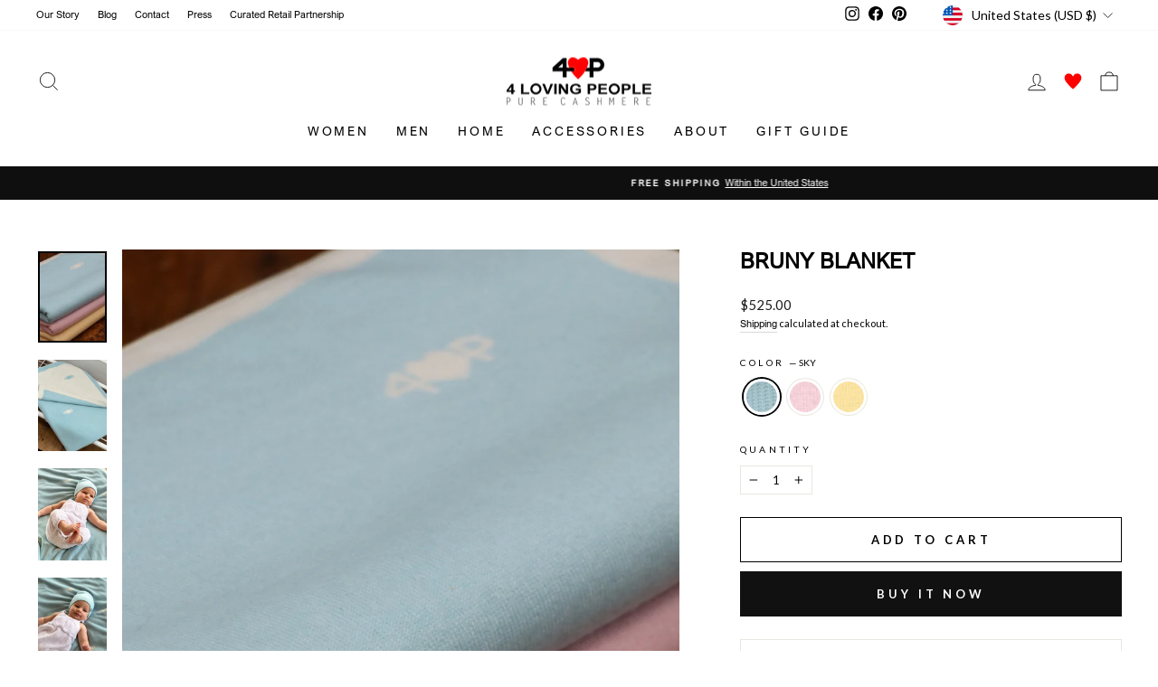

--- FILE ---
content_type: text/html; charset=utf-8
request_url: https://4lovingpeople.com/products/bruny-blanket
body_size: 69037
content:
<!doctype html>
<html class="no-js" lang="en" dir="ltr">
<head>
  <!-- Google Tag Manager -->
<script>(function(w,d,s,l,i){w[l]=w[l]||[];w[l].push({'gtm.start':
new Date().getTime(),event:'gtm.js'});var f=d.getElementsByTagName(s)[0],
j=d.createElement(s),dl=l!='dataLayer'?'&l='+l:'';j.async=true;j.src=
'https://www.googletagmanager.com/gtm.js?id='+i+dl;f.parentNode.insertBefore(j,f);
})(window,document,'script','dataLayer','GTM-KRL6JSTK');</script>
<!-- End Google Tag Manager -->
  <!-- Google tag (gtag.js) -->
<script async src="https://www.googletagmanager.com/gtag/js?id=UA-272437400-1"></script>
<script>
  window.dataLayer = window.dataLayer || [];
  function gtag(){dataLayer.push(arguments);}
  gtag('js', new Date());

  gtag('config', 'UA-272437400-1');
</script>

  <!-- Google tag (gtag.js) -->
<script async src="https://www.googletagmanager.com/gtag/js?id=G-J7W41YVG60"></script>
<script>
  window.dataLayer = window.dataLayer || [];
  function gtag(){dataLayer.push(arguments);}
  gtag('js', new Date());

  gtag('config', 'G-J7W41YVG60');
</script>
  
<script type="application/ld+json">
{
  "@context": "https://schema.org/", 
  "@type": "BreadcrumbList", 
  "itemListElement": [{
    "@type": "ListItem", 
    "position": 1, 
    "name": "Pure Cashmere | Luxury Cashmere | 4 Loving People",
    "item": "https://4lovingpeople.com/"  
  },{
    "@type": "ListItem", 
    "position": 2, 
    "name": "Women's Cashmere Sweater, Pullover & More",
    "item": "https://4lovingpeople.com/collections/women"  
  },{
    "@type": "ListItem", 
    "position": 3, 
    "name": "Men's Cashmere Sweater, Cardigan & More",
    "item": "https://4lovingpeople.com/collections/men"  
  },{
    "@type": "ListItem", 
    "position": 4, 
    "name": "Limited Edition",
    "item": "https://4lovingpeople.com/collections/limited-edition"  
  },{
    "@type": "ListItem", 
    "position": 5, 
    "name": "About Cashmere",
    "item": "https://4lovingpeople.com/pages/all-about-cashmere"  
  },{
    "@type": "ListItem", 
    "position": 6, 
    "name": "About Us",
    "item": "https://4lovingpeople.com/pages/our-story"  
  },{
    "@type": "ListItem", 
    "position": 7, 
    "name": "Contact Us",
    "item": "https://4lovingpeople.com/pages/contact"  
  }]
}
</script>

  
  <meta name="google-site-verification" content="2NAjNQu_tBYORZ0tDXceuSPyKmlfuvCLvs6qvktAo6A" />
  <meta charset="utf-8">
  <meta http-equiv="X-UA-Compatible" content="IE=edge,chrome=1">
  <meta name="viewport" content="width=device-width,initial-scale=1">
  <meta name="theme-color" content="#111111">
  <link rel="canonical" href="https://4lovingpeople.com/products/bruny-blanket">
  <link rel="preconnect" href="https://cdn.shopify.com" crossorigin>
  <link rel="preconnect" href="https://fonts.shopifycdn.com" crossorigin>
  <link rel="dns-prefetch" href="https://productreviews.shopifycdn.com">
  <link rel="dns-prefetch" href="https://ajax.googleapis.com">
  <link rel="dns-prefetch" href="https://maps.googleapis.com">
  <link rel="dns-prefetch" href="https://maps.gstatic.com">
<link rel="preconnect" href="https://fonts.googleapis.com">
<link rel="preconnect" href="https://fonts.gstatic.com" crossorigin><link rel="shortcut icon" href="//4lovingpeople.com/cdn/shop/files/FAVICON_89200649-5707-437e-ab08-19866913c6e2_32x32.png?v=1665173118" type="image/png" /><title>Cashmere Bruny Blanket | – 4 Loving People
</title>
<meta name="description" content="An ultra-soft Mongolian cashmere baby blanket, sized for swaddling and cuddling. A timeless gift crafted with sustainable fibers and exceptional comfort."><meta property="og:site_name" content="4 Loving People">
  <meta property="og:url" content="https://4lovingpeople.com/products/bruny-blanket">
  <meta property="og:title" content="BRUNY BLANKET">
  <meta property="og:type" content="product">
  <meta property="og:description" content="An ultra-soft Mongolian cashmere baby blanket, sized for swaddling and cuddling. A timeless gift crafted with sustainable fibers and exceptional comfort."><meta property="og:image" content="http://4lovingpeople.com/cdn/shop/products/BrunnyBlankets2.jpg?v=1667364488">
    <meta property="og:image:secure_url" content="https://4lovingpeople.com/cdn/shop/products/BrunnyBlankets2.jpg?v=1667364488">
    <meta property="og:image:width" content="1536">
    <meta property="og:image:height" content="2048"><meta name="twitter:site" content="@">
  <meta name="twitter:card" content="summary_large_image">
  <meta name="twitter:title" content="BRUNY BLANKET">
  <meta name="twitter:description" content="An ultra-soft Mongolian cashmere baby blanket, sized for swaddling and cuddling. A timeless gift crafted with sustainable fibers and exceptional comfort.">
<style data-shopify>@font-face {
  font-family: Lato;
  font-weight: 600;
  font-style: normal;
  font-display: swap;
  src: url("//4lovingpeople.com/cdn/fonts/lato/lato_n6.38d0e3b23b74a60f769c51d1df73fac96c580d59.woff2") format("woff2"),
       url("//4lovingpeople.com/cdn/fonts/lato/lato_n6.3365366161bdcc36a3f97cfbb23954d8c4bf4079.woff") format("woff");
}

  @font-face {
  font-family: Lato;
  font-weight: 400;
  font-style: normal;
  font-display: swap;
  src: url("//4lovingpeople.com/cdn/fonts/lato/lato_n4.c3b93d431f0091c8be23185e15c9d1fee1e971c5.woff2") format("woff2"),
       url("//4lovingpeople.com/cdn/fonts/lato/lato_n4.d5c00c781efb195594fd2fd4ad04f7882949e327.woff") format("woff");
}


  @font-face {
  font-family: Lato;
  font-weight: 600;
  font-style: normal;
  font-display: swap;
  src: url("//4lovingpeople.com/cdn/fonts/lato/lato_n6.38d0e3b23b74a60f769c51d1df73fac96c580d59.woff2") format("woff2"),
       url("//4lovingpeople.com/cdn/fonts/lato/lato_n6.3365366161bdcc36a3f97cfbb23954d8c4bf4079.woff") format("woff");
}

  @font-face {
  font-family: Lato;
  font-weight: 400;
  font-style: italic;
  font-display: swap;
  src: url("//4lovingpeople.com/cdn/fonts/lato/lato_i4.09c847adc47c2fefc3368f2e241a3712168bc4b6.woff2") format("woff2"),
       url("//4lovingpeople.com/cdn/fonts/lato/lato_i4.3c7d9eb6c1b0a2bf62d892c3ee4582b016d0f30c.woff") format("woff");
}

  @font-face {
  font-family: Lato;
  font-weight: 600;
  font-style: italic;
  font-display: swap;
  src: url("//4lovingpeople.com/cdn/fonts/lato/lato_i6.ab357ee5069e0603c2899b31e2b8ae84c4a42a48.woff2") format("woff2"),
       url("//4lovingpeople.com/cdn/fonts/lato/lato_i6.3164fed79d7d987c1390528781c7c2f59ac7a746.woff") format("woff");
}

</style><link href="//4lovingpeople.com/cdn/shop/t/26/assets/custom.css?v=6971686397447747201767840765" rel="stylesheet" type="text/css" media="all" />
  <link href="//4lovingpeople.com/cdn/shop/t/26/assets/theme.css?v=51311306142699354631767840932" rel="stylesheet" type="text/css" media="all" />
<style data-shopify>:root {
    --typeHeaderPrimary: Lato;
    --typeHeaderFallback: sans-serif;
    --typeHeaderSize: 40px;
    --typeHeaderWeight: 600;
    --typeHeaderLineHeight: 1;
    --typeHeaderSpacing: 0.0em;

    --typeBasePrimary:Lato;
    --typeBaseFallback:sans-serif;
    --typeBaseSize: 13px;
    --typeBaseWeight: 400;
    --typeBaseSpacing: 0.0em;
    --typeBaseLineHeight: 1.6;

    --typeCollectionTitle: 18px;

    --iconWeight: 2px;
    --iconLinecaps: miter;

    
      --buttonRadius: 0px;
    

    --colorGridOverlayOpacity: 0.1;
  }

  .placeholder-content {
    background-image: linear-gradient(100deg, #ffffff 40%, #f7f7f7 63%, #ffffff 79%);
  }</style><script>
    document.documentElement.className = document.documentElement.className.replace('no-js', 'js');

    window.theme = window.theme || {};
    theme.routes = {
      home: "/",
      cart: "/cart.js",
      cartPage: "/cart",
      cartAdd: "/cart/add.js",
      cartChange: "/cart/change.js",
      search: "/search",
      predictive_url: "/search/suggest"
    };
    theme.strings = {
      soldOut: "Sold Out",
      unavailable: "Unavailable",
      inStockLabel: "In stock, ready to ship",
      oneStockLabel: "Low stock - [count] item left",
      otherStockLabel: "Low stock - [count] items left",
      willNotShipUntil: "Ready to ship [date]",
      willBeInStockAfter: "Back in stock [date]",
      waitingForStock: "Inventory on the way",
      savePrice: "Save [saved_amount]",
      cartEmpty: "Your cart is currently empty.",
      cartTermsConfirmation: "You must agree with the terms and conditions of sales to check out",
      searchCollections: "Collections:",
      searchPages: "Pages:",
      searchArticles: "Articles:",
      productFrom: "from ",
      maxQuantity: "You can only have [quantity] of [title] in your cart."
    };
    theme.settings = {
      cartType: "drawer",
      isCustomerTemplate: false,
      moneyFormat: "\u003cspan class=money\u003e${{amount}}\u003c\/span\u003e",
      saveType: "dollar",
      productImageSize: "portrait",
      productImageCover: true,
      predictiveSearch: true,
      predictiveSearchType: "product,article,page,collection",
      predictiveSearchVendor: false,
      predictiveSearchPrice: false,
      quickView: false,
      themeName: 'Impulse',
      themeVersion: "7.2.0"
    };
  </script>

  <script>window.performance && window.performance.mark && window.performance.mark('shopify.content_for_header.start');</script><meta name="google-site-verification" content="lRWtPSCq98chg_1rb2CN8gbhczZQaiTVe00ewSJb-EA">
<meta name="facebook-domain-verification" content="mn282kc0vxrflal4mvlunu401al1vu">
<meta name="facebook-domain-verification" content="jdg7suzp311uaeicxnhhtrinf46fwr">
<meta id="shopify-digital-wallet" name="shopify-digital-wallet" content="/39623229485/digital_wallets/dialog">
<meta name="shopify-checkout-api-token" content="5d6e9211184ba42d0eb05ec5a4840a96">
<meta id="in-context-paypal-metadata" data-shop-id="39623229485" data-venmo-supported="true" data-environment="production" data-locale="en_US" data-paypal-v4="true" data-currency="USD">
<link rel="alternate" hreflang="x-default" href="https://4lovingpeople.com/products/bruny-blanket">
<link rel="alternate" hreflang="en" href="https://4lovingpeople.com/products/bruny-blanket">
<link rel="alternate" hreflang="zh-Hans" href="https://4lovingpeople.com/zh/products/bruny-blanket">
<link rel="alternate" hreflang="sv" href="https://4lovingpeople.com/sv/products/bruny-blanket">
<link rel="alternate" hreflang="no" href="https://4lovingpeople.com/no/products/bruny-blanket">
<link rel="alternate" hreflang="ca" href="https://4lovingpeople.com/ca/products/bruny-blanket">
<link rel="alternate" hreflang="ms" href="https://4lovingpeople.com/ms/products/bruny-blanket">
<link rel="alternate" hreflang="hi" href="https://4lovingpeople.com/hi/products/bruny-blanket">
<link rel="alternate" hreflang="pl" href="https://4lovingpeople.com/pl/products/bruny-blanket">
<link rel="alternate" hreflang="fi" href="https://4lovingpeople.com/fi/products/bruny-blanket">
<link rel="alternate" hreflang="da" href="https://4lovingpeople.com/da/products/bruny-blanket">
<link rel="alternate" hreflang="ko" href="https://4lovingpeople.com/ko/products/bruny-blanket">
<link rel="alternate" hreflang="es" href="https://4lovingpeople.com/es/products/bruny-blanket">
<link rel="alternate" hreflang="nl" href="https://4lovingpeople.com/nl/products/bruny-blanket">
<link rel="alternate" hreflang="ru" href="https://4lovingpeople.com/ru/products/bruny-blanket">
<link rel="alternate" hreflang="pt" href="https://4lovingpeople.com/pt/products/bruny-blanket">
<link rel="alternate" hreflang="ar" href="https://4lovingpeople.com/ar/products/bruny-blanket">
<link rel="alternate" hreflang="ja" href="https://4lovingpeople.com/ja/products/bruny-blanket">
<link rel="alternate" hreflang="it" href="https://4lovingpeople.com/it/products/bruny-blanket">
<link rel="alternate" hreflang="de" href="https://4lovingpeople.com/de/products/bruny-blanket">
<link rel="alternate" hreflang="fr" href="https://4lovingpeople.com/fr/products/bruny-blanket">
<link rel="alternate" hreflang="id" href="https://4lovingpeople.com/id/products/bruny-blanket">
<link rel="alternate" hreflang="en-AU" href="https://4lovingpeople.com/en-au/products/bruny-blanket">
<link rel="alternate" hreflang="en-AT" href="https://4lovingpeople.com/en-at/products/bruny-blanket">
<link rel="alternate" hreflang="en-BE" href="https://4lovingpeople.com/en-be/products/bruny-blanket">
<link rel="alternate" hreflang="pt-BR" href="https://4lovingpeople.com/pt-br/products/bruny-blanket">
<link rel="alternate" hreflang="en-CA" href="https://4lovingpeople.com/en-ca/products/bruny-blanket">
<link rel="alternate" hreflang="zh-Hans-CN" href="https://4lovingpeople.com/zh-cn/products/bruny-blanket">
<link rel="alternate" hreflang="en-DK" href="https://4lovingpeople.com/en-dk/products/bruny-blanket">
<link rel="alternate" hreflang="en-FR" href="https://4lovingpeople.com/en-fr/products/bruny-blanket">
<link rel="alternate" hreflang="en-DE" href="https://4lovingpeople.com/en-de/products/bruny-blanket">
<link rel="alternate" hreflang="en-HK" href="https://4lovingpeople.com/en-hk/products/bruny-blanket">
<link rel="alternate" hreflang="en-IN" href="https://4lovingpeople.com/en-in/products/bruny-blanket">
<link rel="alternate" hreflang="en-IE" href="https://4lovingpeople.com/en-ie/products/bruny-blanket">
<link rel="alternate" hreflang="en-IL" href="https://4lovingpeople.com/en-il/products/bruny-blanket">
<link rel="alternate" hreflang="en-IT" href="https://4lovingpeople.com/en-it/products/bruny-blanket">
<link rel="alternate" hreflang="en-JP" href="https://4lovingpeople.com/en-jp/products/bruny-blanket">
<link rel="alternate" hreflang="en-MX" href="https://4lovingpeople.com/en-mx/products/bruny-blanket">
<link rel="alternate" hreflang="en-NL" href="https://4lovingpeople.com/en-nl/products/bruny-blanket">
<link rel="alternate" hreflang="en-NZ" href="https://4lovingpeople.com/en-nz/products/bruny-blanket">
<link rel="alternate" hreflang="en-NO" href="https://4lovingpeople.com/en-no/products/bruny-blanket">
<link rel="alternate" hreflang="en-SA" href="https://4lovingpeople.com/en-sa/products/bruny-blanket">
<link rel="alternate" hreflang="en-SG" href="https://4lovingpeople.com/en-sg/products/bruny-blanket">
<link rel="alternate" hreflang="en-KR" href="https://4lovingpeople.com/en-kr/products/bruny-blanket">
<link rel="alternate" hreflang="en-ES" href="https://4lovingpeople.com/en-es/products/bruny-blanket">
<link rel="alternate" hreflang="en-SE" href="https://4lovingpeople.com/en-se/products/bruny-blanket">
<link rel="alternate" hreflang="en-CH" href="https://4lovingpeople.com/en-ch/products/bruny-blanket">
<link rel="alternate" hreflang="en-TW" href="https://4lovingpeople.com/en-tw/products/bruny-blanket">
<link rel="alternate" hreflang="en-AE" href="https://4lovingpeople.com/en-ae/products/bruny-blanket">
<link rel="alternate" hreflang="en-GB" href="https://4lovingpeople.com/en-gb/products/bruny-blanket">
<link rel="alternate" hreflang="zh-Hans-AD" href="https://4lovingpeople.com/zh/products/bruny-blanket">
<link rel="alternate" hreflang="zh-Hans-AG" href="https://4lovingpeople.com/zh/products/bruny-blanket">
<link rel="alternate" hreflang="zh-Hans-AI" href="https://4lovingpeople.com/zh/products/bruny-blanket">
<link rel="alternate" hreflang="zh-Hans-AL" href="https://4lovingpeople.com/zh/products/bruny-blanket">
<link rel="alternate" hreflang="zh-Hans-AM" href="https://4lovingpeople.com/zh/products/bruny-blanket">
<link rel="alternate" hreflang="zh-Hans-AO" href="https://4lovingpeople.com/zh/products/bruny-blanket">
<link rel="alternate" hreflang="zh-Hans-AR" href="https://4lovingpeople.com/zh/products/bruny-blanket">
<link rel="alternate" hreflang="zh-Hans-AW" href="https://4lovingpeople.com/zh/products/bruny-blanket">
<link rel="alternate" hreflang="zh-Hans-AZ" href="https://4lovingpeople.com/zh/products/bruny-blanket">
<link rel="alternate" hreflang="zh-Hans-BA" href="https://4lovingpeople.com/zh/products/bruny-blanket">
<link rel="alternate" hreflang="zh-Hans-BB" href="https://4lovingpeople.com/zh/products/bruny-blanket">
<link rel="alternate" hreflang="zh-Hans-BD" href="https://4lovingpeople.com/zh/products/bruny-blanket">
<link rel="alternate" hreflang="zh-Hans-BF" href="https://4lovingpeople.com/zh/products/bruny-blanket">
<link rel="alternate" hreflang="zh-Hans-BG" href="https://4lovingpeople.com/zh/products/bruny-blanket">
<link rel="alternate" hreflang="zh-Hans-BH" href="https://4lovingpeople.com/zh/products/bruny-blanket">
<link rel="alternate" hreflang="zh-Hans-BI" href="https://4lovingpeople.com/zh/products/bruny-blanket">
<link rel="alternate" hreflang="zh-Hans-BJ" href="https://4lovingpeople.com/zh/products/bruny-blanket">
<link rel="alternate" hreflang="zh-Hans-BL" href="https://4lovingpeople.com/zh/products/bruny-blanket">
<link rel="alternate" hreflang="zh-Hans-BM" href="https://4lovingpeople.com/zh/products/bruny-blanket">
<link rel="alternate" hreflang="zh-Hans-BN" href="https://4lovingpeople.com/zh/products/bruny-blanket">
<link rel="alternate" hreflang="zh-Hans-BO" href="https://4lovingpeople.com/zh/products/bruny-blanket">
<link rel="alternate" hreflang="zh-Hans-BQ" href="https://4lovingpeople.com/zh/products/bruny-blanket">
<link rel="alternate" hreflang="zh-Hans-BS" href="https://4lovingpeople.com/zh/products/bruny-blanket">
<link rel="alternate" hreflang="zh-Hans-BW" href="https://4lovingpeople.com/zh/products/bruny-blanket">
<link rel="alternate" hreflang="zh-Hans-BZ" href="https://4lovingpeople.com/zh/products/bruny-blanket">
<link rel="alternate" hreflang="zh-Hans-CK" href="https://4lovingpeople.com/zh/products/bruny-blanket">
<link rel="alternate" hreflang="zh-Hans-CL" href="https://4lovingpeople.com/zh/products/bruny-blanket">
<link rel="alternate" hreflang="zh-Hans-CM" href="https://4lovingpeople.com/zh/products/bruny-blanket">
<link rel="alternate" hreflang="zh-Hans-CO" href="https://4lovingpeople.com/zh/products/bruny-blanket">
<link rel="alternate" hreflang="zh-Hans-CR" href="https://4lovingpeople.com/zh/products/bruny-blanket">
<link rel="alternate" hreflang="zh-Hans-CV" href="https://4lovingpeople.com/zh/products/bruny-blanket">
<link rel="alternate" hreflang="zh-Hans-CW" href="https://4lovingpeople.com/zh/products/bruny-blanket">
<link rel="alternate" hreflang="zh-Hans-CY" href="https://4lovingpeople.com/zh/products/bruny-blanket">
<link rel="alternate" hreflang="zh-Hans-CZ" href="https://4lovingpeople.com/zh/products/bruny-blanket">
<link rel="alternate" hreflang="zh-Hans-DJ" href="https://4lovingpeople.com/zh/products/bruny-blanket">
<link rel="alternate" hreflang="zh-Hans-DM" href="https://4lovingpeople.com/zh/products/bruny-blanket">
<link rel="alternate" hreflang="zh-Hans-DO" href="https://4lovingpeople.com/zh/products/bruny-blanket">
<link rel="alternate" hreflang="zh-Hans-DZ" href="https://4lovingpeople.com/zh/products/bruny-blanket">
<link rel="alternate" hreflang="zh-Hans-EC" href="https://4lovingpeople.com/zh/products/bruny-blanket">
<link rel="alternate" hreflang="zh-Hans-EE" href="https://4lovingpeople.com/zh/products/bruny-blanket">
<link rel="alternate" hreflang="zh-Hans-EG" href="https://4lovingpeople.com/zh/products/bruny-blanket">
<link rel="alternate" hreflang="zh-Hans-ET" href="https://4lovingpeople.com/zh/products/bruny-blanket">
<link rel="alternate" hreflang="zh-Hans-FI" href="https://4lovingpeople.com/zh/products/bruny-blanket">
<link rel="alternate" hreflang="zh-Hans-FJ" href="https://4lovingpeople.com/zh/products/bruny-blanket">
<link rel="alternate" hreflang="zh-Hans-FK" href="https://4lovingpeople.com/zh/products/bruny-blanket">
<link rel="alternate" hreflang="zh-Hans-FO" href="https://4lovingpeople.com/zh/products/bruny-blanket">
<link rel="alternate" hreflang="zh-Hans-GA" href="https://4lovingpeople.com/zh/products/bruny-blanket">
<link rel="alternate" hreflang="zh-Hans-GD" href="https://4lovingpeople.com/zh/products/bruny-blanket">
<link rel="alternate" hreflang="zh-Hans-GE" href="https://4lovingpeople.com/zh/products/bruny-blanket">
<link rel="alternate" hreflang="zh-Hans-GF" href="https://4lovingpeople.com/zh/products/bruny-blanket">
<link rel="alternate" hreflang="zh-Hans-GG" href="https://4lovingpeople.com/zh/products/bruny-blanket">
<link rel="alternate" hreflang="zh-Hans-GH" href="https://4lovingpeople.com/zh/products/bruny-blanket">
<link rel="alternate" hreflang="zh-Hans-GI" href="https://4lovingpeople.com/zh/products/bruny-blanket">
<link rel="alternate" hreflang="zh-Hans-GL" href="https://4lovingpeople.com/zh/products/bruny-blanket">
<link rel="alternate" hreflang="zh-Hans-GM" href="https://4lovingpeople.com/zh/products/bruny-blanket">
<link rel="alternate" hreflang="zh-Hans-GN" href="https://4lovingpeople.com/zh/products/bruny-blanket">
<link rel="alternate" hreflang="zh-Hans-GP" href="https://4lovingpeople.com/zh/products/bruny-blanket">
<link rel="alternate" hreflang="zh-Hans-GQ" href="https://4lovingpeople.com/zh/products/bruny-blanket">
<link rel="alternate" hreflang="zh-Hans-GR" href="https://4lovingpeople.com/zh/products/bruny-blanket">
<link rel="alternate" hreflang="zh-Hans-GT" href="https://4lovingpeople.com/zh/products/bruny-blanket">
<link rel="alternate" hreflang="zh-Hans-GW" href="https://4lovingpeople.com/zh/products/bruny-blanket">
<link rel="alternate" hreflang="zh-Hans-GY" href="https://4lovingpeople.com/zh/products/bruny-blanket">
<link rel="alternate" hreflang="zh-Hans-HN" href="https://4lovingpeople.com/zh/products/bruny-blanket">
<link rel="alternate" hreflang="zh-Hans-HR" href="https://4lovingpeople.com/zh/products/bruny-blanket">
<link rel="alternate" hreflang="zh-Hans-HT" href="https://4lovingpeople.com/zh/products/bruny-blanket">
<link rel="alternate" hreflang="zh-Hans-HU" href="https://4lovingpeople.com/zh/products/bruny-blanket">
<link rel="alternate" hreflang="zh-Hans-ID" href="https://4lovingpeople.com/zh/products/bruny-blanket">
<link rel="alternate" hreflang="zh-Hans-IS" href="https://4lovingpeople.com/zh/products/bruny-blanket">
<link rel="alternate" hreflang="zh-Hans-JE" href="https://4lovingpeople.com/zh/products/bruny-blanket">
<link rel="alternate" hreflang="zh-Hans-JM" href="https://4lovingpeople.com/zh/products/bruny-blanket">
<link rel="alternate" hreflang="zh-Hans-JO" href="https://4lovingpeople.com/zh/products/bruny-blanket">
<link rel="alternate" hreflang="zh-Hans-KE" href="https://4lovingpeople.com/zh/products/bruny-blanket">
<link rel="alternate" hreflang="zh-Hans-KG" href="https://4lovingpeople.com/zh/products/bruny-blanket">
<link rel="alternate" hreflang="zh-Hans-KH" href="https://4lovingpeople.com/zh/products/bruny-blanket">
<link rel="alternate" hreflang="zh-Hans-KI" href="https://4lovingpeople.com/zh/products/bruny-blanket">
<link rel="alternate" hreflang="zh-Hans-KM" href="https://4lovingpeople.com/zh/products/bruny-blanket">
<link rel="alternate" hreflang="zh-Hans-KN" href="https://4lovingpeople.com/zh/products/bruny-blanket">
<link rel="alternate" hreflang="zh-Hans-KW" href="https://4lovingpeople.com/zh/products/bruny-blanket">
<link rel="alternate" hreflang="zh-Hans-KY" href="https://4lovingpeople.com/zh/products/bruny-blanket">
<link rel="alternate" hreflang="zh-Hans-KZ" href="https://4lovingpeople.com/zh/products/bruny-blanket">
<link rel="alternate" hreflang="zh-Hans-LA" href="https://4lovingpeople.com/zh/products/bruny-blanket">
<link rel="alternate" hreflang="zh-Hans-LC" href="https://4lovingpeople.com/zh/products/bruny-blanket">
<link rel="alternate" hreflang="zh-Hans-LI" href="https://4lovingpeople.com/zh/products/bruny-blanket">
<link rel="alternate" hreflang="zh-Hans-LK" href="https://4lovingpeople.com/zh/products/bruny-blanket">
<link rel="alternate" hreflang="zh-Hans-LS" href="https://4lovingpeople.com/zh/products/bruny-blanket">
<link rel="alternate" hreflang="zh-Hans-LT" href="https://4lovingpeople.com/zh/products/bruny-blanket">
<link rel="alternate" hreflang="zh-Hans-LU" href="https://4lovingpeople.com/zh/products/bruny-blanket">
<link rel="alternate" hreflang="zh-Hans-LV" href="https://4lovingpeople.com/zh/products/bruny-blanket">
<link rel="alternate" hreflang="zh-Hans-MA" href="https://4lovingpeople.com/zh/products/bruny-blanket">
<link rel="alternate" hreflang="zh-Hans-MC" href="https://4lovingpeople.com/zh/products/bruny-blanket">
<link rel="alternate" hreflang="zh-Hans-MD" href="https://4lovingpeople.com/zh/products/bruny-blanket">
<link rel="alternate" hreflang="zh-Hans-ME" href="https://4lovingpeople.com/zh/products/bruny-blanket">
<link rel="alternate" hreflang="zh-Hans-MF" href="https://4lovingpeople.com/zh/products/bruny-blanket">
<link rel="alternate" hreflang="zh-Hans-MG" href="https://4lovingpeople.com/zh/products/bruny-blanket">
<link rel="alternate" hreflang="zh-Hans-MK" href="https://4lovingpeople.com/zh/products/bruny-blanket">
<link rel="alternate" hreflang="zh-Hans-MN" href="https://4lovingpeople.com/zh/products/bruny-blanket">
<link rel="alternate" hreflang="zh-Hans-MO" href="https://4lovingpeople.com/zh/products/bruny-blanket">
<link rel="alternate" hreflang="zh-Hans-MQ" href="https://4lovingpeople.com/zh/products/bruny-blanket">
<link rel="alternate" hreflang="zh-Hans-MR" href="https://4lovingpeople.com/zh/products/bruny-blanket">
<link rel="alternate" hreflang="zh-Hans-MS" href="https://4lovingpeople.com/zh/products/bruny-blanket">
<link rel="alternate" hreflang="zh-Hans-MT" href="https://4lovingpeople.com/zh/products/bruny-blanket">
<link rel="alternate" hreflang="zh-Hans-MU" href="https://4lovingpeople.com/zh/products/bruny-blanket">
<link rel="alternate" hreflang="zh-Hans-MV" href="https://4lovingpeople.com/zh/products/bruny-blanket">
<link rel="alternate" hreflang="zh-Hans-MW" href="https://4lovingpeople.com/zh/products/bruny-blanket">
<link rel="alternate" hreflang="zh-Hans-MY" href="https://4lovingpeople.com/zh/products/bruny-blanket">
<link rel="alternate" hreflang="zh-Hans-MZ" href="https://4lovingpeople.com/zh/products/bruny-blanket">
<link rel="alternate" hreflang="zh-Hans-NA" href="https://4lovingpeople.com/zh/products/bruny-blanket">
<link rel="alternate" hreflang="zh-Hans-NC" href="https://4lovingpeople.com/zh/products/bruny-blanket">
<link rel="alternate" hreflang="zh-Hans-NG" href="https://4lovingpeople.com/zh/products/bruny-blanket">
<link rel="alternate" hreflang="zh-Hans-NI" href="https://4lovingpeople.com/zh/products/bruny-blanket">
<link rel="alternate" hreflang="zh-Hans-NP" href="https://4lovingpeople.com/zh/products/bruny-blanket">
<link rel="alternate" hreflang="zh-Hans-NR" href="https://4lovingpeople.com/zh/products/bruny-blanket">
<link rel="alternate" hreflang="zh-Hans-NU" href="https://4lovingpeople.com/zh/products/bruny-blanket">
<link rel="alternate" hreflang="zh-Hans-OM" href="https://4lovingpeople.com/zh/products/bruny-blanket">
<link rel="alternate" hreflang="zh-Hans-PA" href="https://4lovingpeople.com/zh/products/bruny-blanket">
<link rel="alternate" hreflang="zh-Hans-PE" href="https://4lovingpeople.com/zh/products/bruny-blanket">
<link rel="alternate" hreflang="zh-Hans-PF" href="https://4lovingpeople.com/zh/products/bruny-blanket">
<link rel="alternate" hreflang="zh-Hans-PG" href="https://4lovingpeople.com/zh/products/bruny-blanket">
<link rel="alternate" hreflang="zh-Hans-PH" href="https://4lovingpeople.com/zh/products/bruny-blanket">
<link rel="alternate" hreflang="zh-Hans-PK" href="https://4lovingpeople.com/zh/products/bruny-blanket">
<link rel="alternate" hreflang="zh-Hans-PL" href="https://4lovingpeople.com/zh/products/bruny-blanket">
<link rel="alternate" hreflang="zh-Hans-PT" href="https://4lovingpeople.com/zh/products/bruny-blanket">
<link rel="alternate" hreflang="zh-Hans-PY" href="https://4lovingpeople.com/zh/products/bruny-blanket">
<link rel="alternate" hreflang="zh-Hans-QA" href="https://4lovingpeople.com/zh/products/bruny-blanket">
<link rel="alternate" hreflang="zh-Hans-RE" href="https://4lovingpeople.com/zh/products/bruny-blanket">
<link rel="alternate" hreflang="zh-Hans-RO" href="https://4lovingpeople.com/zh/products/bruny-blanket">
<link rel="alternate" hreflang="zh-Hans-RS" href="https://4lovingpeople.com/zh/products/bruny-blanket">
<link rel="alternate" hreflang="zh-Hans-RW" href="https://4lovingpeople.com/zh/products/bruny-blanket">
<link rel="alternate" hreflang="zh-Hans-SB" href="https://4lovingpeople.com/zh/products/bruny-blanket">
<link rel="alternate" hreflang="zh-Hans-SC" href="https://4lovingpeople.com/zh/products/bruny-blanket">
<link rel="alternate" hreflang="zh-Hans-SI" href="https://4lovingpeople.com/zh/products/bruny-blanket">
<link rel="alternate" hreflang="zh-Hans-SK" href="https://4lovingpeople.com/zh/products/bruny-blanket">
<link rel="alternate" hreflang="zh-Hans-SL" href="https://4lovingpeople.com/zh/products/bruny-blanket">
<link rel="alternate" hreflang="zh-Hans-SM" href="https://4lovingpeople.com/zh/products/bruny-blanket">
<link rel="alternate" hreflang="zh-Hans-SN" href="https://4lovingpeople.com/zh/products/bruny-blanket">
<link rel="alternate" hreflang="zh-Hans-SR" href="https://4lovingpeople.com/zh/products/bruny-blanket">
<link rel="alternate" hreflang="zh-Hans-ST" href="https://4lovingpeople.com/zh/products/bruny-blanket">
<link rel="alternate" hreflang="zh-Hans-SV" href="https://4lovingpeople.com/zh/products/bruny-blanket">
<link rel="alternate" hreflang="zh-Hans-SZ" href="https://4lovingpeople.com/zh/products/bruny-blanket">
<link rel="alternate" hreflang="zh-Hans-TC" href="https://4lovingpeople.com/zh/products/bruny-blanket">
<link rel="alternate" hreflang="zh-Hans-TD" href="https://4lovingpeople.com/zh/products/bruny-blanket">
<link rel="alternate" hreflang="zh-Hans-TG" href="https://4lovingpeople.com/zh/products/bruny-blanket">
<link rel="alternate" hreflang="zh-Hans-TH" href="https://4lovingpeople.com/zh/products/bruny-blanket">
<link rel="alternate" hreflang="zh-Hans-TL" href="https://4lovingpeople.com/zh/products/bruny-blanket">
<link rel="alternate" hreflang="zh-Hans-TN" href="https://4lovingpeople.com/zh/products/bruny-blanket">
<link rel="alternate" hreflang="zh-Hans-TO" href="https://4lovingpeople.com/zh/products/bruny-blanket">
<link rel="alternate" hreflang="zh-Hans-TT" href="https://4lovingpeople.com/zh/products/bruny-blanket">
<link rel="alternate" hreflang="zh-Hans-TV" href="https://4lovingpeople.com/zh/products/bruny-blanket">
<link rel="alternate" hreflang="zh-Hans-TZ" href="https://4lovingpeople.com/zh/products/bruny-blanket">
<link rel="alternate" hreflang="zh-Hans-UG" href="https://4lovingpeople.com/zh/products/bruny-blanket">
<link rel="alternate" hreflang="zh-Hans-US" href="https://4lovingpeople.com/zh/products/bruny-blanket">
<link rel="alternate" hreflang="zh-Hans-UY" href="https://4lovingpeople.com/zh/products/bruny-blanket">
<link rel="alternate" hreflang="zh-Hans-UZ" href="https://4lovingpeople.com/zh/products/bruny-blanket">
<link rel="alternate" hreflang="zh-Hans-VC" href="https://4lovingpeople.com/zh/products/bruny-blanket">
<link rel="alternate" hreflang="zh-Hans-VG" href="https://4lovingpeople.com/zh/products/bruny-blanket">
<link rel="alternate" hreflang="zh-Hans-VN" href="https://4lovingpeople.com/zh/products/bruny-blanket">
<link rel="alternate" hreflang="zh-Hans-VU" href="https://4lovingpeople.com/zh/products/bruny-blanket">
<link rel="alternate" hreflang="zh-Hans-WS" href="https://4lovingpeople.com/zh/products/bruny-blanket">
<link rel="alternate" hreflang="zh-Hans-YT" href="https://4lovingpeople.com/zh/products/bruny-blanket">
<link rel="alternate" hreflang="zh-Hans-ZA" href="https://4lovingpeople.com/zh/products/bruny-blanket">
<link rel="alternate" hreflang="zh-Hans-ZM" href="https://4lovingpeople.com/zh/products/bruny-blanket">
<link rel="alternate" type="application/json+oembed" href="https://4lovingpeople.com/products/bruny-blanket.oembed">
<script async="async" src="/checkouts/internal/preloads.js?locale=en-US"></script>
<link rel="preconnect" href="https://shop.app" crossorigin="anonymous">
<script async="async" src="https://shop.app/checkouts/internal/preloads.js?locale=en-US&shop_id=39623229485" crossorigin="anonymous"></script>
<script id="apple-pay-shop-capabilities" type="application/json">{"shopId":39623229485,"countryCode":"US","currencyCode":"USD","merchantCapabilities":["supports3DS"],"merchantId":"gid:\/\/shopify\/Shop\/39623229485","merchantName":"4 Loving People","requiredBillingContactFields":["postalAddress","email","phone"],"requiredShippingContactFields":["postalAddress","email","phone"],"shippingType":"shipping","supportedNetworks":["visa","masterCard","amex","discover","elo","jcb"],"total":{"type":"pending","label":"4 Loving People","amount":"1.00"},"shopifyPaymentsEnabled":true,"supportsSubscriptions":true}</script>
<script id="shopify-features" type="application/json">{"accessToken":"5d6e9211184ba42d0eb05ec5a4840a96","betas":["rich-media-storefront-analytics"],"domain":"4lovingpeople.com","predictiveSearch":true,"shopId":39623229485,"locale":"en"}</script>
<script>var Shopify = Shopify || {};
Shopify.shop = "4-loving-people.myshopify.com";
Shopify.locale = "en";
Shopify.currency = {"active":"USD","rate":"1.0"};
Shopify.country = "US";
Shopify.theme = {"name":"LS - LCP improvements + New HomePage","id":146865520791,"schema_name":"Impulse","schema_version":"7.2.0","theme_store_id":857,"role":"main"};
Shopify.theme.handle = "null";
Shopify.theme.style = {"id":null,"handle":null};
Shopify.cdnHost = "4lovingpeople.com/cdn";
Shopify.routes = Shopify.routes || {};
Shopify.routes.root = "/";</script>
<script type="module">!function(o){(o.Shopify=o.Shopify||{}).modules=!0}(window);</script>
<script>!function(o){function n(){var o=[];function n(){o.push(Array.prototype.slice.apply(arguments))}return n.q=o,n}var t=o.Shopify=o.Shopify||{};t.loadFeatures=n(),t.autoloadFeatures=n()}(window);</script>
<script>
  window.ShopifyPay = window.ShopifyPay || {};
  window.ShopifyPay.apiHost = "shop.app\/pay";
  window.ShopifyPay.redirectState = null;
</script>
<script id="shop-js-analytics" type="application/json">{"pageType":"product"}</script>
<script defer="defer" async type="module" src="//4lovingpeople.com/cdn/shopifycloud/shop-js/modules/v2/client.init-shop-cart-sync_C5BV16lS.en.esm.js"></script>
<script defer="defer" async type="module" src="//4lovingpeople.com/cdn/shopifycloud/shop-js/modules/v2/chunk.common_CygWptCX.esm.js"></script>
<script type="module">
  await import("//4lovingpeople.com/cdn/shopifycloud/shop-js/modules/v2/client.init-shop-cart-sync_C5BV16lS.en.esm.js");
await import("//4lovingpeople.com/cdn/shopifycloud/shop-js/modules/v2/chunk.common_CygWptCX.esm.js");

  window.Shopify.SignInWithShop?.initShopCartSync?.({"fedCMEnabled":true,"windoidEnabled":true});

</script>
<script defer="defer" async type="module" src="//4lovingpeople.com/cdn/shopifycloud/shop-js/modules/v2/client.payment-terms_CZxnsJam.en.esm.js"></script>
<script defer="defer" async type="module" src="//4lovingpeople.com/cdn/shopifycloud/shop-js/modules/v2/chunk.common_CygWptCX.esm.js"></script>
<script defer="defer" async type="module" src="//4lovingpeople.com/cdn/shopifycloud/shop-js/modules/v2/chunk.modal_D71HUcav.esm.js"></script>
<script type="module">
  await import("//4lovingpeople.com/cdn/shopifycloud/shop-js/modules/v2/client.payment-terms_CZxnsJam.en.esm.js");
await import("//4lovingpeople.com/cdn/shopifycloud/shop-js/modules/v2/chunk.common_CygWptCX.esm.js");
await import("//4lovingpeople.com/cdn/shopifycloud/shop-js/modules/v2/chunk.modal_D71HUcav.esm.js");

  
</script>
<script>
  window.Shopify = window.Shopify || {};
  if (!window.Shopify.featureAssets) window.Shopify.featureAssets = {};
  window.Shopify.featureAssets['shop-js'] = {"shop-cart-sync":["modules/v2/client.shop-cart-sync_ZFArdW7E.en.esm.js","modules/v2/chunk.common_CygWptCX.esm.js"],"init-fed-cm":["modules/v2/client.init-fed-cm_CmiC4vf6.en.esm.js","modules/v2/chunk.common_CygWptCX.esm.js"],"shop-button":["modules/v2/client.shop-button_tlx5R9nI.en.esm.js","modules/v2/chunk.common_CygWptCX.esm.js"],"shop-cash-offers":["modules/v2/client.shop-cash-offers_DOA2yAJr.en.esm.js","modules/v2/chunk.common_CygWptCX.esm.js","modules/v2/chunk.modal_D71HUcav.esm.js"],"init-windoid":["modules/v2/client.init-windoid_sURxWdc1.en.esm.js","modules/v2/chunk.common_CygWptCX.esm.js"],"shop-toast-manager":["modules/v2/client.shop-toast-manager_ClPi3nE9.en.esm.js","modules/v2/chunk.common_CygWptCX.esm.js"],"init-shop-email-lookup-coordinator":["modules/v2/client.init-shop-email-lookup-coordinator_B8hsDcYM.en.esm.js","modules/v2/chunk.common_CygWptCX.esm.js"],"init-shop-cart-sync":["modules/v2/client.init-shop-cart-sync_C5BV16lS.en.esm.js","modules/v2/chunk.common_CygWptCX.esm.js"],"avatar":["modules/v2/client.avatar_BTnouDA3.en.esm.js"],"pay-button":["modules/v2/client.pay-button_FdsNuTd3.en.esm.js","modules/v2/chunk.common_CygWptCX.esm.js"],"init-customer-accounts":["modules/v2/client.init-customer-accounts_DxDtT_ad.en.esm.js","modules/v2/client.shop-login-button_C5VAVYt1.en.esm.js","modules/v2/chunk.common_CygWptCX.esm.js","modules/v2/chunk.modal_D71HUcav.esm.js"],"init-shop-for-new-customer-accounts":["modules/v2/client.init-shop-for-new-customer-accounts_ChsxoAhi.en.esm.js","modules/v2/client.shop-login-button_C5VAVYt1.en.esm.js","modules/v2/chunk.common_CygWptCX.esm.js","modules/v2/chunk.modal_D71HUcav.esm.js"],"shop-login-button":["modules/v2/client.shop-login-button_C5VAVYt1.en.esm.js","modules/v2/chunk.common_CygWptCX.esm.js","modules/v2/chunk.modal_D71HUcav.esm.js"],"init-customer-accounts-sign-up":["modules/v2/client.init-customer-accounts-sign-up_CPSyQ0Tj.en.esm.js","modules/v2/client.shop-login-button_C5VAVYt1.en.esm.js","modules/v2/chunk.common_CygWptCX.esm.js","modules/v2/chunk.modal_D71HUcav.esm.js"],"shop-follow-button":["modules/v2/client.shop-follow-button_Cva4Ekp9.en.esm.js","modules/v2/chunk.common_CygWptCX.esm.js","modules/v2/chunk.modal_D71HUcav.esm.js"],"checkout-modal":["modules/v2/client.checkout-modal_BPM8l0SH.en.esm.js","modules/v2/chunk.common_CygWptCX.esm.js","modules/v2/chunk.modal_D71HUcav.esm.js"],"lead-capture":["modules/v2/client.lead-capture_Bi8yE_yS.en.esm.js","modules/v2/chunk.common_CygWptCX.esm.js","modules/v2/chunk.modal_D71HUcav.esm.js"],"shop-login":["modules/v2/client.shop-login_D6lNrXab.en.esm.js","modules/v2/chunk.common_CygWptCX.esm.js","modules/v2/chunk.modal_D71HUcav.esm.js"],"payment-terms":["modules/v2/client.payment-terms_CZxnsJam.en.esm.js","modules/v2/chunk.common_CygWptCX.esm.js","modules/v2/chunk.modal_D71HUcav.esm.js"]};
</script>
<script>(function() {
  var isLoaded = false;
  function asyncLoad() {
    if (isLoaded) return;
    isLoaded = true;
    var urls = ["https:\/\/scripttags.jst.ai\/shopify_justuno_39623229485_bae2a120-8c23-11ea-96b6-3d1220a8463d.js?shop=4-loving-people.myshopify.com"];
    for (var i = 0; i < urls.length; i++) {
      var s = document.createElement('script');
      s.type = 'text/javascript';
      s.async = true;
      s.src = urls[i];
      var x = document.getElementsByTagName('script')[0];
      x.parentNode.insertBefore(s, x);
    }
  };
  if(window.attachEvent) {
    window.attachEvent('onload', asyncLoad);
  } else {
    window.addEventListener('load', asyncLoad, false);
  }
})();</script>
<script id="__st">var __st={"a":39623229485,"offset":-18000,"reqid":"149cb957-8cac-4230-882c-7e29225fcc26-1768785902","pageurl":"4lovingpeople.com\/products\/bruny-blanket","u":"62449e3a3cb9","p":"product","rtyp":"product","rid":7653301092503};</script>
<script>window.ShopifyPaypalV4VisibilityTracking = true;</script>
<script id="captcha-bootstrap">!function(){'use strict';const t='contact',e='account',n='new_comment',o=[[t,t],['blogs',n],['comments',n],[t,'customer']],c=[[e,'customer_login'],[e,'guest_login'],[e,'recover_customer_password'],[e,'create_customer']],r=t=>t.map((([t,e])=>`form[action*='/${t}']:not([data-nocaptcha='true']) input[name='form_type'][value='${e}']`)).join(','),a=t=>()=>t?[...document.querySelectorAll(t)].map((t=>t.form)):[];function s(){const t=[...o],e=r(t);return a(e)}const i='password',u='form_key',d=['recaptcha-v3-token','g-recaptcha-response','h-captcha-response',i],f=()=>{try{return window.sessionStorage}catch{return}},m='__shopify_v',_=t=>t.elements[u];function p(t,e,n=!1){try{const o=window.sessionStorage,c=JSON.parse(o.getItem(e)),{data:r}=function(t){const{data:e,action:n}=t;return t[m]||n?{data:e,action:n}:{data:t,action:n}}(c);for(const[e,n]of Object.entries(r))t.elements[e]&&(t.elements[e].value=n);n&&o.removeItem(e)}catch(o){console.error('form repopulation failed',{error:o})}}const l='form_type',E='cptcha';function T(t){t.dataset[E]=!0}const w=window,h=w.document,L='Shopify',v='ce_forms',y='captcha';let A=!1;((t,e)=>{const n=(g='f06e6c50-85a8-45c8-87d0-21a2b65856fe',I='https://cdn.shopify.com/shopifycloud/storefront-forms-hcaptcha/ce_storefront_forms_captcha_hcaptcha.v1.5.2.iife.js',D={infoText:'Protected by hCaptcha',privacyText:'Privacy',termsText:'Terms'},(t,e,n)=>{const o=w[L][v],c=o.bindForm;if(c)return c(t,g,e,D).then(n);var r;o.q.push([[t,g,e,D],n]),r=I,A||(h.body.append(Object.assign(h.createElement('script'),{id:'captcha-provider',async:!0,src:r})),A=!0)});var g,I,D;w[L]=w[L]||{},w[L][v]=w[L][v]||{},w[L][v].q=[],w[L][y]=w[L][y]||{},w[L][y].protect=function(t,e){n(t,void 0,e),T(t)},Object.freeze(w[L][y]),function(t,e,n,w,h,L){const[v,y,A,g]=function(t,e,n){const i=e?o:[],u=t?c:[],d=[...i,...u],f=r(d),m=r(i),_=r(d.filter((([t,e])=>n.includes(e))));return[a(f),a(m),a(_),s()]}(w,h,L),I=t=>{const e=t.target;return e instanceof HTMLFormElement?e:e&&e.form},D=t=>v().includes(t);t.addEventListener('submit',(t=>{const e=I(t);if(!e)return;const n=D(e)&&!e.dataset.hcaptchaBound&&!e.dataset.recaptchaBound,o=_(e),c=g().includes(e)&&(!o||!o.value);(n||c)&&t.preventDefault(),c&&!n&&(function(t){try{if(!f())return;!function(t){const e=f();if(!e)return;const n=_(t);if(!n)return;const o=n.value;o&&e.removeItem(o)}(t);const e=Array.from(Array(32),(()=>Math.random().toString(36)[2])).join('');!function(t,e){_(t)||t.append(Object.assign(document.createElement('input'),{type:'hidden',name:u})),t.elements[u].value=e}(t,e),function(t,e){const n=f();if(!n)return;const o=[...t.querySelectorAll(`input[type='${i}']`)].map((({name:t})=>t)),c=[...d,...o],r={};for(const[a,s]of new FormData(t).entries())c.includes(a)||(r[a]=s);n.setItem(e,JSON.stringify({[m]:1,action:t.action,data:r}))}(t,e)}catch(e){console.error('failed to persist form',e)}}(e),e.submit())}));const S=(t,e)=>{t&&!t.dataset[E]&&(n(t,e.some((e=>e===t))),T(t))};for(const o of['focusin','change'])t.addEventListener(o,(t=>{const e=I(t);D(e)&&S(e,y())}));const B=e.get('form_key'),M=e.get(l),P=B&&M;t.addEventListener('DOMContentLoaded',(()=>{const t=y();if(P)for(const e of t)e.elements[l].value===M&&p(e,B);[...new Set([...A(),...v().filter((t=>'true'===t.dataset.shopifyCaptcha))])].forEach((e=>S(e,t)))}))}(h,new URLSearchParams(w.location.search),n,t,e,['guest_login'])})(!0,!0)}();</script>
<script integrity="sha256-4kQ18oKyAcykRKYeNunJcIwy7WH5gtpwJnB7kiuLZ1E=" data-source-attribution="shopify.loadfeatures" defer="defer" src="//4lovingpeople.com/cdn/shopifycloud/storefront/assets/storefront/load_feature-a0a9edcb.js" crossorigin="anonymous"></script>
<script crossorigin="anonymous" defer="defer" src="//4lovingpeople.com/cdn/shopifycloud/storefront/assets/shopify_pay/storefront-65b4c6d7.js?v=20250812"></script>
<script data-source-attribution="shopify.dynamic_checkout.dynamic.init">var Shopify=Shopify||{};Shopify.PaymentButton=Shopify.PaymentButton||{isStorefrontPortableWallets:!0,init:function(){window.Shopify.PaymentButton.init=function(){};var t=document.createElement("script");t.src="https://4lovingpeople.com/cdn/shopifycloud/portable-wallets/latest/portable-wallets.en.js",t.type="module",document.head.appendChild(t)}};
</script>
<script data-source-attribution="shopify.dynamic_checkout.buyer_consent">
  function portableWalletsHideBuyerConsent(e){var t=document.getElementById("shopify-buyer-consent"),n=document.getElementById("shopify-subscription-policy-button");t&&n&&(t.classList.add("hidden"),t.setAttribute("aria-hidden","true"),n.removeEventListener("click",e))}function portableWalletsShowBuyerConsent(e){var t=document.getElementById("shopify-buyer-consent"),n=document.getElementById("shopify-subscription-policy-button");t&&n&&(t.classList.remove("hidden"),t.removeAttribute("aria-hidden"),n.addEventListener("click",e))}window.Shopify?.PaymentButton&&(window.Shopify.PaymentButton.hideBuyerConsent=portableWalletsHideBuyerConsent,window.Shopify.PaymentButton.showBuyerConsent=portableWalletsShowBuyerConsent);
</script>
<script>
  function portableWalletsCleanup(e){e&&e.src&&console.error("Failed to load portable wallets script "+e.src);var t=document.querySelectorAll("shopify-accelerated-checkout .shopify-payment-button__skeleton, shopify-accelerated-checkout-cart .wallet-cart-button__skeleton"),e=document.getElementById("shopify-buyer-consent");for(let e=0;e<t.length;e++)t[e].remove();e&&e.remove()}function portableWalletsNotLoadedAsModule(e){e instanceof ErrorEvent&&"string"==typeof e.message&&e.message.includes("import.meta")&&"string"==typeof e.filename&&e.filename.includes("portable-wallets")&&(window.removeEventListener("error",portableWalletsNotLoadedAsModule),window.Shopify.PaymentButton.failedToLoad=e,"loading"===document.readyState?document.addEventListener("DOMContentLoaded",window.Shopify.PaymentButton.init):window.Shopify.PaymentButton.init())}window.addEventListener("error",portableWalletsNotLoadedAsModule);
</script>

<script type="module" src="https://4lovingpeople.com/cdn/shopifycloud/portable-wallets/latest/portable-wallets.en.js" onError="portableWalletsCleanup(this)" crossorigin="anonymous"></script>
<script nomodule>
  document.addEventListener("DOMContentLoaded", portableWalletsCleanup);
</script>

<link id="shopify-accelerated-checkout-styles" rel="stylesheet" media="screen" href="https://4lovingpeople.com/cdn/shopifycloud/portable-wallets/latest/accelerated-checkout-backwards-compat.css" crossorigin="anonymous">
<style id="shopify-accelerated-checkout-cart">
        #shopify-buyer-consent {
  margin-top: 1em;
  display: inline-block;
  width: 100%;
}

#shopify-buyer-consent.hidden {
  display: none;
}

#shopify-subscription-policy-button {
  background: none;
  border: none;
  padding: 0;
  text-decoration: underline;
  font-size: inherit;
  cursor: pointer;
}

#shopify-subscription-policy-button::before {
  box-shadow: none;
}

      </style>

<script>window.performance && window.performance.mark && window.performance.mark('shopify.content_for_header.end');</script>

  <script src="//4lovingpeople.com/cdn/shop/t/26/assets/vendor-scripts-v11.js" defer="defer"></script><link rel="stylesheet" href="//4lovingpeople.com/cdn/shop/t/26/assets/country-flags.css"><script src="//4lovingpeople.com/cdn/shop/t/26/assets/theme.js?v=28962735678342141181766026738" defer="defer"></script>

  <!-- Google tag (gtag.js) -->
<script async src="https://www.googletagmanager.com/gtag/js?id=G-Z9XVYJJK3R"></script>
<script>
  window.dataLayer = window.dataLayer || [];
  function gtag(){dataLayer.push(arguments);}
  gtag('js', new Date());

  gtag('config', 'G-Z9XVYJJK3R');
</script>
<link href="//4lovingpeople.com/cdn/shop/t/26/assets/ls-custom.css?v=111603181540343972631766026738" rel="stylesheet" type="text/css" media="all" />
<link rel="stylesheet" href="https://cdnjs.cloudflare.com/ajax/libs/OwlCarousel2/2.3.4/assets/owl.carousel.min.css">
<link rel="stylesheet" href="https://cdnjs.cloudflare.com/ajax/libs/OwlCarousel2/2.3.4/assets/owl.theme.default.min.css">

<script src="https://cdnjs.cloudflare.com/ajax/libs/jquery/3.6.0/jquery.min.js"></script>
<script src="https://cdnjs.cloudflare.com/ajax/libs/OwlCarousel2/2.3.4/owl.carousel.min.js"></script>
  <script type="text/javascript">

    (function(c,l,a,r,i,t,y){

        c[a]=c[a]||function(){(c[a].q=c[a].q||[]).push(arguments)};

        t=l.createElement(r);t.async=1;t.src="https://www.clarity.ms/tag/"+i;

        y=l.getElementsByTagName(r)[0];y.parentNode.insertBefore(t,y);

    })(window, document, "clarity", "script", "sfttk4db4p");

</script>
<script type="text/javascript">
    (function(c,l,a,r,i,t,y){
        c[a]=c[a]||function(){(c[a].q=c[a].q||[]).push(arguments)};
        t=l.createElement(r);t.async=1;t.src="https://www.clarity.ms/tag/"+i;
        y=l.getElementsByTagName(r)[0];y.parentNode.insertBefore(t,y);
    })(window, document, "clarity", "script", "u0yn4zl9xf");
</script>

<!-- BEGIN app block: shopify://apps/judge-me-reviews/blocks/judgeme_core/61ccd3b1-a9f2-4160-9fe9-4fec8413e5d8 --><!-- Start of Judge.me Core -->






<link rel="dns-prefetch" href="https://cdnwidget.judge.me">
<link rel="dns-prefetch" href="https://cdn.judge.me">
<link rel="dns-prefetch" href="https://cdn1.judge.me">
<link rel="dns-prefetch" href="https://api.judge.me">

<script data-cfasync='false' class='jdgm-settings-script'>window.jdgmSettings={"pagination":5,"disable_web_reviews":false,"badge_no_review_text":"No reviews","badge_n_reviews_text":"{{ n }} review/reviews","hide_badge_preview_if_no_reviews":true,"badge_hide_text":false,"enforce_center_preview_badge":false,"widget_title":"Customer Reviews","widget_open_form_text":"Write a review","widget_close_form_text":"Cancel review","widget_refresh_page_text":"Refresh page","widget_summary_text":"Based on {{ number_of_reviews }} review/reviews","widget_no_review_text":"Be the first to write a review","widget_name_field_text":"Display name","widget_verified_name_field_text":"Verified Name (public)","widget_name_placeholder_text":"Display name","widget_required_field_error_text":"This field is required.","widget_email_field_text":"Email address","widget_verified_email_field_text":"Verified Email (private, can not be edited)","widget_email_placeholder_text":"Your email address","widget_email_field_error_text":"Please enter a valid email address.","widget_rating_field_text":"Rating","widget_review_title_field_text":"Review Title","widget_review_title_placeholder_text":"Give your review a title","widget_review_body_field_text":"Review content","widget_review_body_placeholder_text":"Start writing here...","widget_pictures_field_text":"Picture/Video (optional)","widget_submit_review_text":"Submit Review","widget_submit_verified_review_text":"Submit Verified Review","widget_submit_success_msg_with_auto_publish":"Thank you! Please refresh the page in a few moments to see your review. You can remove or edit your review by logging into \u003ca href='https://judge.me/login' target='_blank' rel='nofollow noopener'\u003eJudge.me\u003c/a\u003e","widget_submit_success_msg_no_auto_publish":"Thank you! Your review will be published as soon as it is approved by the shop admin. You can remove or edit your review by logging into \u003ca href='https://judge.me/login' target='_blank' rel='nofollow noopener'\u003eJudge.me\u003c/a\u003e","widget_show_default_reviews_out_of_total_text":"Showing {{ n_reviews_shown }} out of {{ n_reviews }} reviews.","widget_show_all_link_text":"Show all","widget_show_less_link_text":"Show less","widget_author_said_text":"{{ reviewer_name }} said:","widget_days_text":"{{ n }} days ago","widget_weeks_text":"{{ n }} week/weeks ago","widget_months_text":"{{ n }} month/months ago","widget_years_text":"{{ n }} year/years ago","widget_yesterday_text":"Yesterday","widget_today_text":"Today","widget_replied_text":"\u003e\u003e {{ shop_name }} replied:","widget_read_more_text":"Read more","widget_reviewer_name_as_initial":"","widget_rating_filter_color":"#fbcd0a","widget_rating_filter_see_all_text":"See all reviews","widget_sorting_most_recent_text":"Most Recent","widget_sorting_highest_rating_text":"Highest Rating","widget_sorting_lowest_rating_text":"Lowest Rating","widget_sorting_with_pictures_text":"Only Pictures","widget_sorting_most_helpful_text":"Most Helpful","widget_open_question_form_text":"Ask a question","widget_reviews_subtab_text":"Reviews","widget_questions_subtab_text":"Questions","widget_question_label_text":"Question","widget_answer_label_text":"Answer","widget_question_placeholder_text":"Write your question here","widget_submit_question_text":"Submit Question","widget_question_submit_success_text":"Thank you for your question! We will notify you once it gets answered.","verified_badge_text":"Verified","verified_badge_bg_color":"","verified_badge_text_color":"","verified_badge_placement":"left-of-reviewer-name","widget_review_max_height":"","widget_hide_border":false,"widget_social_share":false,"widget_thumb":false,"widget_review_location_show":false,"widget_location_format":"","all_reviews_include_out_of_store_products":true,"all_reviews_out_of_store_text":"(out of store)","all_reviews_pagination":100,"all_reviews_product_name_prefix_text":"about","enable_review_pictures":true,"enable_question_anwser":false,"widget_theme":"default","review_date_format":"mm/dd/yyyy","default_sort_method":"most-recent","widget_product_reviews_subtab_text":"Product Reviews","widget_shop_reviews_subtab_text":"Shop Reviews","widget_other_products_reviews_text":"Reviews for other products","widget_store_reviews_subtab_text":"Store reviews","widget_no_store_reviews_text":"This store hasn't received any reviews yet","widget_web_restriction_product_reviews_text":"This product hasn't received any reviews yet","widget_no_items_text":"No items found","widget_show_more_text":"Show more","widget_write_a_store_review_text":"Write a Store Review","widget_other_languages_heading":"Reviews in Other Languages","widget_translate_review_text":"Translate review to {{ language }}","widget_translating_review_text":"Translating...","widget_show_original_translation_text":"Show original ({{ language }})","widget_translate_review_failed_text":"Review couldn't be translated.","widget_translate_review_retry_text":"Retry","widget_translate_review_try_again_later_text":"Try again later","show_product_url_for_grouped_product":false,"widget_sorting_pictures_first_text":"Pictures First","show_pictures_on_all_rev_page_mobile":false,"show_pictures_on_all_rev_page_desktop":false,"floating_tab_hide_mobile_install_preference":false,"floating_tab_button_name":"★ Reviews","floating_tab_title":"Let customers speak for us","floating_tab_button_color":"","floating_tab_button_background_color":"","floating_tab_url":"","floating_tab_url_enabled":false,"floating_tab_tab_style":"text","all_reviews_text_badge_text":"Customers rate us {{ shop.metafields.judgeme.all_reviews_rating | round: 1 }}/5 based on {{ shop.metafields.judgeme.all_reviews_count }} reviews.","all_reviews_text_badge_text_branded_style":"{{ shop.metafields.judgeme.all_reviews_rating | round: 1 }} out of 5 stars based on {{ shop.metafields.judgeme.all_reviews_count }} reviews","is_all_reviews_text_badge_a_link":false,"show_stars_for_all_reviews_text_badge":false,"all_reviews_text_badge_url":"","all_reviews_text_style":"branded","all_reviews_text_color_style":"judgeme_brand_color","all_reviews_text_color":"#108474","all_reviews_text_show_jm_brand":true,"featured_carousel_show_header":true,"featured_carousel_title":"Let customers speak for us","testimonials_carousel_title":"Customers are saying","videos_carousel_title":"Real customer stories","cards_carousel_title":"Customers are saying","featured_carousel_count_text":"from {{ n }} reviews","featured_carousel_add_link_to_all_reviews_page":false,"featured_carousel_url":"","featured_carousel_show_images":true,"featured_carousel_autoslide_interval":5,"featured_carousel_arrows_on_the_sides":false,"featured_carousel_height":250,"featured_carousel_width":80,"featured_carousel_image_size":0,"featured_carousel_image_height":250,"featured_carousel_arrow_color":"#eeeeee","verified_count_badge_style":"branded","verified_count_badge_orientation":"horizontal","verified_count_badge_color_style":"judgeme_brand_color","verified_count_badge_color":"#108474","is_verified_count_badge_a_link":false,"verified_count_badge_url":"","verified_count_badge_show_jm_brand":true,"widget_rating_preset_default":5,"widget_first_sub_tab":"product-reviews","widget_show_histogram":true,"widget_histogram_use_custom_color":false,"widget_pagination_use_custom_color":false,"widget_star_use_custom_color":false,"widget_verified_badge_use_custom_color":false,"widget_write_review_use_custom_color":false,"picture_reminder_submit_button":"Upload Pictures","enable_review_videos":false,"mute_video_by_default":false,"widget_sorting_videos_first_text":"Videos First","widget_review_pending_text":"Pending","featured_carousel_items_for_large_screen":3,"social_share_options_order":"Facebook,Twitter","remove_microdata_snippet":true,"disable_json_ld":false,"enable_json_ld_products":false,"preview_badge_show_question_text":false,"preview_badge_no_question_text":"No questions","preview_badge_n_question_text":"{{ number_of_questions }} question/questions","qa_badge_show_icon":false,"qa_badge_position":"same-row","remove_judgeme_branding":false,"widget_add_search_bar":false,"widget_search_bar_placeholder":"Search","widget_sorting_verified_only_text":"Verified only","featured_carousel_theme":"default","featured_carousel_show_rating":true,"featured_carousel_show_title":true,"featured_carousel_show_body":true,"featured_carousel_show_date":false,"featured_carousel_show_reviewer":true,"featured_carousel_show_product":false,"featured_carousel_header_background_color":"#108474","featured_carousel_header_text_color":"#ffffff","featured_carousel_name_product_separator":"reviewed","featured_carousel_full_star_background":"#108474","featured_carousel_empty_star_background":"#dadada","featured_carousel_vertical_theme_background":"#f9fafb","featured_carousel_verified_badge_enable":true,"featured_carousel_verified_badge_color":"#108474","featured_carousel_border_style":"round","featured_carousel_review_line_length_limit":3,"featured_carousel_more_reviews_button_text":"Read more reviews","featured_carousel_view_product_button_text":"View product","all_reviews_page_load_reviews_on":"scroll","all_reviews_page_load_more_text":"Load More Reviews","disable_fb_tab_reviews":false,"enable_ajax_cdn_cache":false,"widget_advanced_speed_features":5,"widget_public_name_text":"displayed publicly like","default_reviewer_name":"John Smith","default_reviewer_name_has_non_latin":true,"widget_reviewer_anonymous":"Anonymous","medals_widget_title":"Judge.me Review Medals","medals_widget_background_color":"#f9fafb","medals_widget_position":"footer_all_pages","medals_widget_border_color":"#f9fafb","medals_widget_verified_text_position":"left","medals_widget_use_monochromatic_version":false,"medals_widget_elements_color":"#108474","show_reviewer_avatar":true,"widget_invalid_yt_video_url_error_text":"Not a YouTube video URL","widget_max_length_field_error_text":"Please enter no more than {0} characters.","widget_show_country_flag":false,"widget_show_collected_via_shop_app":true,"widget_verified_by_shop_badge_style":"light","widget_verified_by_shop_text":"Verified by Shop","widget_show_photo_gallery":false,"widget_load_with_code_splitting":true,"widget_ugc_install_preference":false,"widget_ugc_title":"Made by us, Shared by you","widget_ugc_subtitle":"Tag us to see your picture featured in our page","widget_ugc_arrows_color":"#ffffff","widget_ugc_primary_button_text":"Buy Now","widget_ugc_primary_button_background_color":"#108474","widget_ugc_primary_button_text_color":"#ffffff","widget_ugc_primary_button_border_width":"0","widget_ugc_primary_button_border_style":"none","widget_ugc_primary_button_border_color":"#108474","widget_ugc_primary_button_border_radius":"25","widget_ugc_secondary_button_text":"Load More","widget_ugc_secondary_button_background_color":"#ffffff","widget_ugc_secondary_button_text_color":"#108474","widget_ugc_secondary_button_border_width":"2","widget_ugc_secondary_button_border_style":"solid","widget_ugc_secondary_button_border_color":"#108474","widget_ugc_secondary_button_border_radius":"25","widget_ugc_reviews_button_text":"View Reviews","widget_ugc_reviews_button_background_color":"#ffffff","widget_ugc_reviews_button_text_color":"#108474","widget_ugc_reviews_button_border_width":"2","widget_ugc_reviews_button_border_style":"solid","widget_ugc_reviews_button_border_color":"#108474","widget_ugc_reviews_button_border_radius":"25","widget_ugc_reviews_button_link_to":"judgeme-reviews-page","widget_ugc_show_post_date":true,"widget_ugc_max_width":"800","widget_rating_metafield_value_type":true,"widget_primary_color":"#000000","widget_enable_secondary_color":false,"widget_secondary_color":"#edf5f5","widget_summary_average_rating_text":"{{ average_rating }} out of 5","widget_media_grid_title":"Customer photos \u0026 videos","widget_media_grid_see_more_text":"See more","widget_round_style":false,"widget_show_product_medals":true,"widget_verified_by_judgeme_text":"Verified by Judge.me","widget_show_store_medals":true,"widget_verified_by_judgeme_text_in_store_medals":"Verified by Judge.me","widget_media_field_exceed_quantity_message":"Sorry, we can only accept {{ max_media }} for one review.","widget_media_field_exceed_limit_message":"{{ file_name }} is too large, please select a {{ media_type }} less than {{ size_limit }}MB.","widget_review_submitted_text":"Review Submitted!","widget_question_submitted_text":"Question Submitted!","widget_close_form_text_question":"Cancel","widget_write_your_answer_here_text":"Write your answer here","widget_enabled_branded_link":true,"widget_show_collected_by_judgeme":true,"widget_reviewer_name_color":"","widget_write_review_text_color":"","widget_write_review_bg_color":"","widget_collected_by_judgeme_text":"collected by Judge.me","widget_pagination_type":"standard","widget_load_more_text":"Load More","widget_load_more_color":"#108474","widget_full_review_text":"Full Review","widget_read_more_reviews_text":"Read More Reviews","widget_read_questions_text":"Read Questions","widget_questions_and_answers_text":"Questions \u0026 Answers","widget_verified_by_text":"Verified by","widget_verified_text":"Verified","widget_number_of_reviews_text":"{{ number_of_reviews }} reviews","widget_back_button_text":"Back","widget_next_button_text":"Next","widget_custom_forms_filter_button":"Filters","custom_forms_style":"horizontal","widget_show_review_information":false,"how_reviews_are_collected":"How reviews are collected?","widget_show_review_keywords":false,"widget_gdpr_statement":"How we use your data: We'll only contact you about the review you left, and only if necessary. By submitting your review, you agree to Judge.me's \u003ca href='https://judge.me/terms' target='_blank' rel='nofollow noopener'\u003eterms\u003c/a\u003e, \u003ca href='https://judge.me/privacy' target='_blank' rel='nofollow noopener'\u003eprivacy\u003c/a\u003e and \u003ca href='https://judge.me/content-policy' target='_blank' rel='nofollow noopener'\u003econtent\u003c/a\u003e policies.","widget_multilingual_sorting_enabled":false,"widget_translate_review_content_enabled":false,"widget_translate_review_content_method":"manual","popup_widget_review_selection":"automatically_with_pictures","popup_widget_round_border_style":true,"popup_widget_show_title":true,"popup_widget_show_body":true,"popup_widget_show_reviewer":false,"popup_widget_show_product":true,"popup_widget_show_pictures":true,"popup_widget_use_review_picture":true,"popup_widget_show_on_home_page":true,"popup_widget_show_on_product_page":true,"popup_widget_show_on_collection_page":true,"popup_widget_show_on_cart_page":true,"popup_widget_position":"bottom_left","popup_widget_first_review_delay":5,"popup_widget_duration":5,"popup_widget_interval":5,"popup_widget_review_count":5,"popup_widget_hide_on_mobile":true,"review_snippet_widget_round_border_style":true,"review_snippet_widget_card_color":"#FFFFFF","review_snippet_widget_slider_arrows_background_color":"#FFFFFF","review_snippet_widget_slider_arrows_color":"#000000","review_snippet_widget_star_color":"#108474","show_product_variant":false,"all_reviews_product_variant_label_text":"Variant: ","widget_show_verified_branding":true,"widget_ai_summary_title":"Customers say","widget_ai_summary_disclaimer":"AI-powered review summary based on recent customer reviews","widget_show_ai_summary":false,"widget_show_ai_summary_bg":false,"widget_show_review_title_input":true,"redirect_reviewers_invited_via_email":"external_form","request_store_review_after_product_review":false,"request_review_other_products_in_order":false,"review_form_color_scheme":"default","review_form_corner_style":"square","review_form_star_color":{},"review_form_text_color":"#333333","review_form_background_color":"#ffffff","review_form_field_background_color":"#fafafa","review_form_button_color":{},"review_form_button_text_color":"#ffffff","review_form_modal_overlay_color":"#000000","review_content_screen_title_text":"How would you rate this product?","review_content_introduction_text":"We would love it if you would share a bit about your experience.","store_review_form_title_text":"How would you rate this store?","store_review_form_introduction_text":"We would love it if you would share a bit about your experience.","show_review_guidance_text":true,"one_star_review_guidance_text":"Poor","five_star_review_guidance_text":"Great","customer_information_screen_title_text":"About you","customer_information_introduction_text":"Please tell us more about you.","custom_questions_screen_title_text":"Your experience in more detail","custom_questions_introduction_text":"Here are a few questions to help us understand more about your experience.","review_submitted_screen_title_text":"Thanks for your review!","review_submitted_screen_thank_you_text":"We are processing it and it will appear on the store soon.","review_submitted_screen_email_verification_text":"Please confirm your email by clicking the link we just sent you. This helps us keep reviews authentic.","review_submitted_request_store_review_text":"Would you like to share your experience of shopping with us?","review_submitted_review_other_products_text":"Would you like to review these products?","store_review_screen_title_text":"Would you like to share your experience of shopping with us?","store_review_introduction_text":"We value your feedback and use it to improve. Please share any thoughts or suggestions you have.","reviewer_media_screen_title_picture_text":"Share a picture","reviewer_media_introduction_picture_text":"Upload a photo to support your review.","reviewer_media_screen_title_video_text":"Share a video","reviewer_media_introduction_video_text":"Upload a video to support your review.","reviewer_media_screen_title_picture_or_video_text":"Share a picture or video","reviewer_media_introduction_picture_or_video_text":"Upload a photo or video to support your review.","reviewer_media_youtube_url_text":"Paste your Youtube URL here","advanced_settings_next_step_button_text":"Next","advanced_settings_close_review_button_text":"Close","modal_write_review_flow":false,"write_review_flow_required_text":"Required","write_review_flow_privacy_message_text":"We respect your privacy.","write_review_flow_anonymous_text":"Post review as anonymous","write_review_flow_visibility_text":"This won't be visible to other customers.","write_review_flow_multiple_selection_help_text":"Select as many as you like","write_review_flow_single_selection_help_text":"Select one option","write_review_flow_required_field_error_text":"This field is required","write_review_flow_invalid_email_error_text":"Please enter a valid email address","write_review_flow_max_length_error_text":"Max. {{ max_length }} characters.","write_review_flow_media_upload_text":"\u003cb\u003eClick to upload\u003c/b\u003e or drag and drop","write_review_flow_gdpr_statement":"We'll only contact you about your review if necessary. By submitting your review, you agree to our \u003ca href='https://judge.me/terms' target='_blank' rel='nofollow noopener'\u003eterms and conditions\u003c/a\u003e and \u003ca href='https://judge.me/privacy' target='_blank' rel='nofollow noopener'\u003eprivacy policy\u003c/a\u003e.","rating_only_reviews_enabled":false,"show_negative_reviews_help_screen":false,"new_review_flow_help_screen_rating_threshold":3,"negative_review_resolution_screen_title_text":"Tell us more","negative_review_resolution_text":"Your experience matters to us. If there were issues with your purchase, we're here to help. Feel free to reach out to us, we'd love the opportunity to make things right.","negative_review_resolution_button_text":"Contact us","negative_review_resolution_proceed_with_review_text":"Leave a review","negative_review_resolution_subject":"Issue with purchase from {{ shop_name }}.{{ order_name }}","preview_badge_collection_page_install_status":false,"widget_review_custom_css":"","preview_badge_custom_css":"","preview_badge_stars_count":"5-stars","featured_carousel_custom_css":"","floating_tab_custom_css":"","all_reviews_widget_custom_css":"","medals_widget_custom_css":"","verified_badge_custom_css":"","all_reviews_text_custom_css":"","transparency_badges_collected_via_store_invite":false,"transparency_badges_from_another_provider":false,"transparency_badges_collected_from_store_visitor":false,"transparency_badges_collected_by_verified_review_provider":false,"transparency_badges_earned_reward":false,"transparency_badges_collected_via_store_invite_text":"Review collected via store invitation","transparency_badges_from_another_provider_text":"Review collected from another provider","transparency_badges_collected_from_store_visitor_text":"Review collected from a store visitor","transparency_badges_written_in_google_text":"Review written in Google","transparency_badges_written_in_etsy_text":"Review written in Etsy","transparency_badges_written_in_shop_app_text":"Review written in Shop App","transparency_badges_earned_reward_text":"Review earned a reward for future purchase","product_review_widget_per_page":10,"widget_store_review_label_text":"Review about the store","checkout_comment_extension_title_on_product_page":"Customer Comments","checkout_comment_extension_num_latest_comment_show":5,"checkout_comment_extension_format":"name_and_timestamp","checkout_comment_customer_name":"last_initial","checkout_comment_comment_notification":true,"preview_badge_collection_page_install_preference":false,"preview_badge_home_page_install_preference":false,"preview_badge_product_page_install_preference":false,"review_widget_install_preference":"","review_carousel_install_preference":false,"floating_reviews_tab_install_preference":"none","verified_reviews_count_badge_install_preference":false,"all_reviews_text_install_preference":false,"review_widget_best_location":false,"judgeme_medals_install_preference":false,"review_widget_revamp_enabled":false,"review_widget_qna_enabled":false,"review_widget_header_theme":"minimal","review_widget_widget_title_enabled":true,"review_widget_header_text_size":"medium","review_widget_header_text_weight":"regular","review_widget_average_rating_style":"compact","review_widget_bar_chart_enabled":true,"review_widget_bar_chart_type":"numbers","review_widget_bar_chart_style":"standard","review_widget_expanded_media_gallery_enabled":false,"review_widget_reviews_section_theme":"standard","review_widget_image_style":"thumbnails","review_widget_review_image_ratio":"square","review_widget_stars_size":"medium","review_widget_verified_badge":"standard_text","review_widget_review_title_text_size":"medium","review_widget_review_text_size":"medium","review_widget_review_text_length":"medium","review_widget_number_of_columns_desktop":3,"review_widget_carousel_transition_speed":5,"review_widget_custom_questions_answers_display":"always","review_widget_button_text_color":"#FFFFFF","review_widget_text_color":"#000000","review_widget_lighter_text_color":"#7B7B7B","review_widget_corner_styling":"soft","review_widget_review_word_singular":"review","review_widget_review_word_plural":"reviews","review_widget_voting_label":"Helpful?","review_widget_shop_reply_label":"Reply from {{ shop_name }}:","review_widget_filters_title":"Filters","qna_widget_question_word_singular":"Question","qna_widget_question_word_plural":"Questions","qna_widget_answer_reply_label":"Answer from {{ answerer_name }}:","qna_content_screen_title_text":"Ask a question about this product","qna_widget_question_required_field_error_text":"Please enter your question.","qna_widget_flow_gdpr_statement":"We'll only contact you about your question if necessary. By submitting your question, you agree to our \u003ca href='https://judge.me/terms' target='_blank' rel='nofollow noopener'\u003eterms and conditions\u003c/a\u003e and \u003ca href='https://judge.me/privacy' target='_blank' rel='nofollow noopener'\u003eprivacy policy\u003c/a\u003e.","qna_widget_question_submitted_text":"Thanks for your question!","qna_widget_close_form_text_question":"Close","qna_widget_question_submit_success_text":"We’ll notify you by email when your question is answered.","all_reviews_widget_v2025_enabled":false,"all_reviews_widget_v2025_header_theme":"default","all_reviews_widget_v2025_widget_title_enabled":true,"all_reviews_widget_v2025_header_text_size":"medium","all_reviews_widget_v2025_header_text_weight":"regular","all_reviews_widget_v2025_average_rating_style":"compact","all_reviews_widget_v2025_bar_chart_enabled":true,"all_reviews_widget_v2025_bar_chart_type":"numbers","all_reviews_widget_v2025_bar_chart_style":"standard","all_reviews_widget_v2025_expanded_media_gallery_enabled":false,"all_reviews_widget_v2025_show_store_medals":true,"all_reviews_widget_v2025_show_photo_gallery":true,"all_reviews_widget_v2025_show_review_keywords":false,"all_reviews_widget_v2025_show_ai_summary":false,"all_reviews_widget_v2025_show_ai_summary_bg":false,"all_reviews_widget_v2025_add_search_bar":false,"all_reviews_widget_v2025_default_sort_method":"most-recent","all_reviews_widget_v2025_reviews_per_page":10,"all_reviews_widget_v2025_reviews_section_theme":"default","all_reviews_widget_v2025_image_style":"thumbnails","all_reviews_widget_v2025_review_image_ratio":"square","all_reviews_widget_v2025_stars_size":"medium","all_reviews_widget_v2025_verified_badge":"bold_badge","all_reviews_widget_v2025_review_title_text_size":"medium","all_reviews_widget_v2025_review_text_size":"medium","all_reviews_widget_v2025_review_text_length":"medium","all_reviews_widget_v2025_number_of_columns_desktop":3,"all_reviews_widget_v2025_carousel_transition_speed":5,"all_reviews_widget_v2025_custom_questions_answers_display":"always","all_reviews_widget_v2025_show_product_variant":false,"all_reviews_widget_v2025_show_reviewer_avatar":true,"all_reviews_widget_v2025_reviewer_name_as_initial":"","all_reviews_widget_v2025_review_location_show":false,"all_reviews_widget_v2025_location_format":"","all_reviews_widget_v2025_show_country_flag":false,"all_reviews_widget_v2025_verified_by_shop_badge_style":"light","all_reviews_widget_v2025_social_share":false,"all_reviews_widget_v2025_social_share_options_order":"Facebook,Twitter,LinkedIn,Pinterest","all_reviews_widget_v2025_pagination_type":"standard","all_reviews_widget_v2025_button_text_color":"#FFFFFF","all_reviews_widget_v2025_text_color":"#000000","all_reviews_widget_v2025_lighter_text_color":"#7B7B7B","all_reviews_widget_v2025_corner_styling":"soft","all_reviews_widget_v2025_title":"Customer reviews","all_reviews_widget_v2025_ai_summary_title":"Customers say about this store","all_reviews_widget_v2025_no_review_text":"Be the first to write a review","platform":"shopify","branding_url":"https://app.judge.me/reviews","branding_text":"Powered by Judge.me","locale":"en","reply_name":"4 Loving People","widget_version":"3.0","footer":true,"autopublish":true,"review_dates":true,"enable_custom_form":false,"shop_locale":"en","enable_multi_locales_translations":true,"show_review_title_input":true,"review_verification_email_status":"always","can_be_branded":true,"reply_name_text":"4 Loving People"};</script> <style class='jdgm-settings-style'>.jdgm-xx{left:0}:root{--jdgm-primary-color: #000;--jdgm-secondary-color: rgba(0,0,0,0.1);--jdgm-star-color: #000;--jdgm-write-review-text-color: white;--jdgm-write-review-bg-color: #000000;--jdgm-paginate-color: #000;--jdgm-border-radius: 0;--jdgm-reviewer-name-color: #000000}.jdgm-histogram__bar-content{background-color:#000}.jdgm-rev[data-verified-buyer=true] .jdgm-rev__icon.jdgm-rev__icon:after,.jdgm-rev__buyer-badge.jdgm-rev__buyer-badge{color:white;background-color:#000}.jdgm-review-widget--small .jdgm-gallery.jdgm-gallery .jdgm-gallery__thumbnail-link:nth-child(8) .jdgm-gallery__thumbnail-wrapper.jdgm-gallery__thumbnail-wrapper:before{content:"See more"}@media only screen and (min-width: 768px){.jdgm-gallery.jdgm-gallery .jdgm-gallery__thumbnail-link:nth-child(8) .jdgm-gallery__thumbnail-wrapper.jdgm-gallery__thumbnail-wrapper:before{content:"See more"}}.jdgm-prev-badge[data-average-rating='0.00']{display:none !important}.jdgm-author-all-initials{display:none !important}.jdgm-author-last-initial{display:none !important}.jdgm-rev-widg__title{visibility:hidden}.jdgm-rev-widg__summary-text{visibility:hidden}.jdgm-prev-badge__text{visibility:hidden}.jdgm-rev__prod-link-prefix:before{content:'about'}.jdgm-rev__variant-label:before{content:'Variant: '}.jdgm-rev__out-of-store-text:before{content:'(out of store)'}@media only screen and (min-width: 768px){.jdgm-rev__pics .jdgm-rev_all-rev-page-picture-separator,.jdgm-rev__pics .jdgm-rev__product-picture{display:none}}@media only screen and (max-width: 768px){.jdgm-rev__pics .jdgm-rev_all-rev-page-picture-separator,.jdgm-rev__pics .jdgm-rev__product-picture{display:none}}.jdgm-preview-badge[data-template="product"]{display:none !important}.jdgm-preview-badge[data-template="collection"]{display:none !important}.jdgm-preview-badge[data-template="index"]{display:none !important}.jdgm-review-widget[data-from-snippet="true"]{display:none !important}.jdgm-verified-count-badget[data-from-snippet="true"]{display:none !important}.jdgm-carousel-wrapper[data-from-snippet="true"]{display:none !important}.jdgm-all-reviews-text[data-from-snippet="true"]{display:none !important}.jdgm-medals-section[data-from-snippet="true"]{display:none !important}.jdgm-ugc-media-wrapper[data-from-snippet="true"]{display:none !important}.jdgm-rev__transparency-badge[data-badge-type="review_collected_via_store_invitation"]{display:none !important}.jdgm-rev__transparency-badge[data-badge-type="review_collected_from_another_provider"]{display:none !important}.jdgm-rev__transparency-badge[data-badge-type="review_collected_from_store_visitor"]{display:none !important}.jdgm-rev__transparency-badge[data-badge-type="review_written_in_etsy"]{display:none !important}.jdgm-rev__transparency-badge[data-badge-type="review_written_in_google_business"]{display:none !important}.jdgm-rev__transparency-badge[data-badge-type="review_written_in_shop_app"]{display:none !important}.jdgm-rev__transparency-badge[data-badge-type="review_earned_for_future_purchase"]{display:none !important}.jdgm-review-snippet-widget .jdgm-rev-snippet-widget__cards-container .jdgm-rev-snippet-card{border-radius:8px;background:#fff}.jdgm-review-snippet-widget .jdgm-rev-snippet-widget__cards-container .jdgm-rev-snippet-card__rev-rating .jdgm-star{color:#108474}.jdgm-review-snippet-widget .jdgm-rev-snippet-widget__prev-btn,.jdgm-review-snippet-widget .jdgm-rev-snippet-widget__next-btn{border-radius:50%;background:#fff}.jdgm-review-snippet-widget .jdgm-rev-snippet-widget__prev-btn>svg,.jdgm-review-snippet-widget .jdgm-rev-snippet-widget__next-btn>svg{fill:#000}.jdgm-full-rev-modal.rev-snippet-widget .jm-mfp-container .jm-mfp-content,.jdgm-full-rev-modal.rev-snippet-widget .jm-mfp-container .jdgm-full-rev__icon,.jdgm-full-rev-modal.rev-snippet-widget .jm-mfp-container .jdgm-full-rev__pic-img,.jdgm-full-rev-modal.rev-snippet-widget .jm-mfp-container .jdgm-full-rev__reply{border-radius:8px}.jdgm-full-rev-modal.rev-snippet-widget .jm-mfp-container .jdgm-full-rev[data-verified-buyer="true"] .jdgm-full-rev__icon::after{border-radius:8px}.jdgm-full-rev-modal.rev-snippet-widget .jm-mfp-container .jdgm-full-rev .jdgm-rev__buyer-badge{border-radius:calc( 8px / 2 )}.jdgm-full-rev-modal.rev-snippet-widget .jm-mfp-container .jdgm-full-rev .jdgm-full-rev__replier::before{content:'4 Loving People'}.jdgm-full-rev-modal.rev-snippet-widget .jm-mfp-container .jdgm-full-rev .jdgm-full-rev__product-button{border-radius:calc( 8px * 6 )}
</style> <style class='jdgm-settings-style'></style>

  
  
  
  <style class='jdgm-miracle-styles'>
  @-webkit-keyframes jdgm-spin{0%{-webkit-transform:rotate(0deg);-ms-transform:rotate(0deg);transform:rotate(0deg)}100%{-webkit-transform:rotate(359deg);-ms-transform:rotate(359deg);transform:rotate(359deg)}}@keyframes jdgm-spin{0%{-webkit-transform:rotate(0deg);-ms-transform:rotate(0deg);transform:rotate(0deg)}100%{-webkit-transform:rotate(359deg);-ms-transform:rotate(359deg);transform:rotate(359deg)}}@font-face{font-family:'JudgemeStar';src:url("[data-uri]") format("woff");font-weight:normal;font-style:normal}.jdgm-star{font-family:'JudgemeStar';display:inline !important;text-decoration:none !important;padding:0 4px 0 0 !important;margin:0 !important;font-weight:bold;opacity:1;-webkit-font-smoothing:antialiased;-moz-osx-font-smoothing:grayscale}.jdgm-star:hover{opacity:1}.jdgm-star:last-of-type{padding:0 !important}.jdgm-star.jdgm--on:before{content:"\e000"}.jdgm-star.jdgm--off:before{content:"\e001"}.jdgm-star.jdgm--half:before{content:"\e002"}.jdgm-widget *{margin:0;line-height:1.4;-webkit-box-sizing:border-box;-moz-box-sizing:border-box;box-sizing:border-box;-webkit-overflow-scrolling:touch}.jdgm-hidden{display:none !important;visibility:hidden !important}.jdgm-temp-hidden{display:none}.jdgm-spinner{width:40px;height:40px;margin:auto;border-radius:50%;border-top:2px solid #eee;border-right:2px solid #eee;border-bottom:2px solid #eee;border-left:2px solid #ccc;-webkit-animation:jdgm-spin 0.8s infinite linear;animation:jdgm-spin 0.8s infinite linear}.jdgm-spinner:empty{display:block}.jdgm-prev-badge{display:block !important}

</style>


  
  
   


<script data-cfasync='false' class='jdgm-script'>
!function(e){window.jdgm=window.jdgm||{},jdgm.CDN_HOST="https://cdnwidget.judge.me/",jdgm.CDN_HOST_ALT="https://cdn2.judge.me/cdn/widget_frontend/",jdgm.API_HOST="https://api.judge.me/",jdgm.CDN_BASE_URL="https://cdn.shopify.com/extensions/019bc7fe-07a5-7fc5-85e3-4a4175980733/judgeme-extensions-296/assets/",
jdgm.docReady=function(d){(e.attachEvent?"complete"===e.readyState:"loading"!==e.readyState)?
setTimeout(d,0):e.addEventListener("DOMContentLoaded",d)},jdgm.loadCSS=function(d,t,o,a){
!o&&jdgm.loadCSS.requestedUrls.indexOf(d)>=0||(jdgm.loadCSS.requestedUrls.push(d),
(a=e.createElement("link")).rel="stylesheet",a.class="jdgm-stylesheet",a.media="nope!",
a.href=d,a.onload=function(){this.media="all",t&&setTimeout(t)},e.body.appendChild(a))},
jdgm.loadCSS.requestedUrls=[],jdgm.loadJS=function(e,d){var t=new XMLHttpRequest;
t.onreadystatechange=function(){4===t.readyState&&(Function(t.response)(),d&&d(t.response))},
t.open("GET",e),t.onerror=function(){if(e.indexOf(jdgm.CDN_HOST)===0&&jdgm.CDN_HOST_ALT!==jdgm.CDN_HOST){var f=e.replace(jdgm.CDN_HOST,jdgm.CDN_HOST_ALT);jdgm.loadJS(f,d)}},t.send()},jdgm.docReady((function(){(window.jdgmLoadCSS||e.querySelectorAll(
".jdgm-widget, .jdgm-all-reviews-page").length>0)&&(jdgmSettings.widget_load_with_code_splitting?
parseFloat(jdgmSettings.widget_version)>=3?jdgm.loadCSS(jdgm.CDN_HOST+"widget_v3/base.css"):
jdgm.loadCSS(jdgm.CDN_HOST+"widget/base.css"):jdgm.loadCSS(jdgm.CDN_HOST+"shopify_v2.css"),
jdgm.loadJS(jdgm.CDN_HOST+"loa"+"der.js"))}))}(document);
</script>
<noscript><link rel="stylesheet" type="text/css" media="all" href="https://cdnwidget.judge.me/shopify_v2.css"></noscript>

<!-- BEGIN app snippet: theme_fix_tags --><script>
  (function() {
    var jdgmThemeFixes = null;
    if (!jdgmThemeFixes) return;
    var thisThemeFix = jdgmThemeFixes[Shopify.theme.id];
    if (!thisThemeFix) return;

    if (thisThemeFix.html) {
      document.addEventListener("DOMContentLoaded", function() {
        var htmlDiv = document.createElement('div');
        htmlDiv.classList.add('jdgm-theme-fix-html');
        htmlDiv.innerHTML = thisThemeFix.html;
        document.body.append(htmlDiv);
      });
    };

    if (thisThemeFix.css) {
      var styleTag = document.createElement('style');
      styleTag.classList.add('jdgm-theme-fix-style');
      styleTag.innerHTML = thisThemeFix.css;
      document.head.append(styleTag);
    };

    if (thisThemeFix.js) {
      var scriptTag = document.createElement('script');
      scriptTag.classList.add('jdgm-theme-fix-script');
      scriptTag.innerHTML = thisThemeFix.js;
      document.head.append(scriptTag);
    };
  })();
</script>
<!-- END app snippet -->
<!-- End of Judge.me Core -->



<!-- END app block --><!-- BEGIN app block: shopify://apps/klaviyo-email-marketing-sms/blocks/klaviyo-onsite-embed/2632fe16-c075-4321-a88b-50b567f42507 -->












  <script async src="https://static.klaviyo.com/onsite/js/YuAxvK/klaviyo.js?company_id=YuAxvK"></script>
  <script>!function(){if(!window.klaviyo){window._klOnsite=window._klOnsite||[];try{window.klaviyo=new Proxy({},{get:function(n,i){return"push"===i?function(){var n;(n=window._klOnsite).push.apply(n,arguments)}:function(){for(var n=arguments.length,o=new Array(n),w=0;w<n;w++)o[w]=arguments[w];var t="function"==typeof o[o.length-1]?o.pop():void 0,e=new Promise((function(n){window._klOnsite.push([i].concat(o,[function(i){t&&t(i),n(i)}]))}));return e}}})}catch(n){window.klaviyo=window.klaviyo||[],window.klaviyo.push=function(){var n;(n=window._klOnsite).push.apply(n,arguments)}}}}();</script>

  
    <script id="viewed_product">
      if (item == null) {
        var _learnq = _learnq || [];

        var MetafieldReviews = null
        var MetafieldYotpoRating = null
        var MetafieldYotpoCount = null
        var MetafieldLooxRating = null
        var MetafieldLooxCount = null
        var okendoProduct = null
        var okendoProductReviewCount = null
        var okendoProductReviewAverageValue = null
        try {
          // The following fields are used for Customer Hub recently viewed in order to add reviews.
          // This information is not part of __kla_viewed. Instead, it is part of __kla_viewed_reviewed_items
          MetafieldReviews = {};
          MetafieldYotpoRating = null
          MetafieldYotpoCount = null
          MetafieldLooxRating = null
          MetafieldLooxCount = null

          okendoProduct = null
          // If the okendo metafield is not legacy, it will error, which then requires the new json formatted data
          if (okendoProduct && 'error' in okendoProduct) {
            okendoProduct = null
          }
          okendoProductReviewCount = okendoProduct ? okendoProduct.reviewCount : null
          okendoProductReviewAverageValue = okendoProduct ? okendoProduct.reviewAverageValue : null
        } catch (error) {
          console.error('Error in Klaviyo onsite reviews tracking:', error);
        }

        var item = {
          Name: "BRUNY BLANKET",
          ProductID: 7653301092503,
          Categories: ["FOR HOME","GIFT GUIDE","Home","Shop All"],
          ImageURL: "https://4lovingpeople.com/cdn/shop/products/BrunnyBlankets2_grande.jpg?v=1667364488",
          URL: "https://4lovingpeople.com/products/bruny-blanket",
          Brand: "4 Loving People",
          Price: "$525.00",
          Value: "525.00",
          CompareAtPrice: "$0.00"
        };
        _learnq.push(['track', 'Viewed Product', item]);
        _learnq.push(['trackViewedItem', {
          Title: item.Name,
          ItemId: item.ProductID,
          Categories: item.Categories,
          ImageUrl: item.ImageURL,
          Url: item.URL,
          Metadata: {
            Brand: item.Brand,
            Price: item.Price,
            Value: item.Value,
            CompareAtPrice: item.CompareAtPrice
          },
          metafields:{
            reviews: MetafieldReviews,
            yotpo:{
              rating: MetafieldYotpoRating,
              count: MetafieldYotpoCount,
            },
            loox:{
              rating: MetafieldLooxRating,
              count: MetafieldLooxCount,
            },
            okendo: {
              rating: okendoProductReviewAverageValue,
              count: okendoProductReviewCount,
            }
          }
        }]);
      }
    </script>
  




  <script>
    window.klaviyoReviewsProductDesignMode = false
  </script>







<!-- END app block --><script src="https://cdn.shopify.com/extensions/019bc7fe-07a5-7fc5-85e3-4a4175980733/judgeme-extensions-296/assets/loader.js" type="text/javascript" defer="defer"></script>
<link href="https://monorail-edge.shopifysvc.com" rel="dns-prefetch">
<script>(function(){if ("sendBeacon" in navigator && "performance" in window) {try {var session_token_from_headers = performance.getEntriesByType('navigation')[0].serverTiming.find(x => x.name == '_s').description;} catch {var session_token_from_headers = undefined;}var session_cookie_matches = document.cookie.match(/_shopify_s=([^;]*)/);var session_token_from_cookie = session_cookie_matches && session_cookie_matches.length === 2 ? session_cookie_matches[1] : "";var session_token = session_token_from_headers || session_token_from_cookie || "";function handle_abandonment_event(e) {var entries = performance.getEntries().filter(function(entry) {return /monorail-edge.shopifysvc.com/.test(entry.name);});if (!window.abandonment_tracked && entries.length === 0) {window.abandonment_tracked = true;var currentMs = Date.now();var navigation_start = performance.timing.navigationStart;var payload = {shop_id: 39623229485,url: window.location.href,navigation_start,duration: currentMs - navigation_start,session_token,page_type: "product"};window.navigator.sendBeacon("https://monorail-edge.shopifysvc.com/v1/produce", JSON.stringify({schema_id: "online_store_buyer_site_abandonment/1.1",payload: payload,metadata: {event_created_at_ms: currentMs,event_sent_at_ms: currentMs}}));}}window.addEventListener('pagehide', handle_abandonment_event);}}());</script>
<script id="web-pixels-manager-setup">(function e(e,d,r,n,o){if(void 0===o&&(o={}),!Boolean(null===(a=null===(i=window.Shopify)||void 0===i?void 0:i.analytics)||void 0===a?void 0:a.replayQueue)){var i,a;window.Shopify=window.Shopify||{};var t=window.Shopify;t.analytics=t.analytics||{};var s=t.analytics;s.replayQueue=[],s.publish=function(e,d,r){return s.replayQueue.push([e,d,r]),!0};try{self.performance.mark("wpm:start")}catch(e){}var l=function(){var e={modern:/Edge?\/(1{2}[4-9]|1[2-9]\d|[2-9]\d{2}|\d{4,})\.\d+(\.\d+|)|Firefox\/(1{2}[4-9]|1[2-9]\d|[2-9]\d{2}|\d{4,})\.\d+(\.\d+|)|Chrom(ium|e)\/(9{2}|\d{3,})\.\d+(\.\d+|)|(Maci|X1{2}).+ Version\/(15\.\d+|(1[6-9]|[2-9]\d|\d{3,})\.\d+)([,.]\d+|)( \(\w+\)|)( Mobile\/\w+|) Safari\/|Chrome.+OPR\/(9{2}|\d{3,})\.\d+\.\d+|(CPU[ +]OS|iPhone[ +]OS|CPU[ +]iPhone|CPU IPhone OS|CPU iPad OS)[ +]+(15[._]\d+|(1[6-9]|[2-9]\d|\d{3,})[._]\d+)([._]\d+|)|Android:?[ /-](13[3-9]|1[4-9]\d|[2-9]\d{2}|\d{4,})(\.\d+|)(\.\d+|)|Android.+Firefox\/(13[5-9]|1[4-9]\d|[2-9]\d{2}|\d{4,})\.\d+(\.\d+|)|Android.+Chrom(ium|e)\/(13[3-9]|1[4-9]\d|[2-9]\d{2}|\d{4,})\.\d+(\.\d+|)|SamsungBrowser\/([2-9]\d|\d{3,})\.\d+/,legacy:/Edge?\/(1[6-9]|[2-9]\d|\d{3,})\.\d+(\.\d+|)|Firefox\/(5[4-9]|[6-9]\d|\d{3,})\.\d+(\.\d+|)|Chrom(ium|e)\/(5[1-9]|[6-9]\d|\d{3,})\.\d+(\.\d+|)([\d.]+$|.*Safari\/(?![\d.]+ Edge\/[\d.]+$))|(Maci|X1{2}).+ Version\/(10\.\d+|(1[1-9]|[2-9]\d|\d{3,})\.\d+)([,.]\d+|)( \(\w+\)|)( Mobile\/\w+|) Safari\/|Chrome.+OPR\/(3[89]|[4-9]\d|\d{3,})\.\d+\.\d+|(CPU[ +]OS|iPhone[ +]OS|CPU[ +]iPhone|CPU IPhone OS|CPU iPad OS)[ +]+(10[._]\d+|(1[1-9]|[2-9]\d|\d{3,})[._]\d+)([._]\d+|)|Android:?[ /-](13[3-9]|1[4-9]\d|[2-9]\d{2}|\d{4,})(\.\d+|)(\.\d+|)|Mobile Safari.+OPR\/([89]\d|\d{3,})\.\d+\.\d+|Android.+Firefox\/(13[5-9]|1[4-9]\d|[2-9]\d{2}|\d{4,})\.\d+(\.\d+|)|Android.+Chrom(ium|e)\/(13[3-9]|1[4-9]\d|[2-9]\d{2}|\d{4,})\.\d+(\.\d+|)|Android.+(UC? ?Browser|UCWEB|U3)[ /]?(15\.([5-9]|\d{2,})|(1[6-9]|[2-9]\d|\d{3,})\.\d+)\.\d+|SamsungBrowser\/(5\.\d+|([6-9]|\d{2,})\.\d+)|Android.+MQ{2}Browser\/(14(\.(9|\d{2,})|)|(1[5-9]|[2-9]\d|\d{3,})(\.\d+|))(\.\d+|)|K[Aa][Ii]OS\/(3\.\d+|([4-9]|\d{2,})\.\d+)(\.\d+|)/},d=e.modern,r=e.legacy,n=navigator.userAgent;return n.match(d)?"modern":n.match(r)?"legacy":"unknown"}(),u="modern"===l?"modern":"legacy",c=(null!=n?n:{modern:"",legacy:""})[u],f=function(e){return[e.baseUrl,"/wpm","/b",e.hashVersion,"modern"===e.buildTarget?"m":"l",".js"].join("")}({baseUrl:d,hashVersion:r,buildTarget:u}),m=function(e){var d=e.version,r=e.bundleTarget,n=e.surface,o=e.pageUrl,i=e.monorailEndpoint;return{emit:function(e){var a=e.status,t=e.errorMsg,s=(new Date).getTime(),l=JSON.stringify({metadata:{event_sent_at_ms:s},events:[{schema_id:"web_pixels_manager_load/3.1",payload:{version:d,bundle_target:r,page_url:o,status:a,surface:n,error_msg:t},metadata:{event_created_at_ms:s}}]});if(!i)return console&&console.warn&&console.warn("[Web Pixels Manager] No Monorail endpoint provided, skipping logging."),!1;try{return self.navigator.sendBeacon.bind(self.navigator)(i,l)}catch(e){}var u=new XMLHttpRequest;try{return u.open("POST",i,!0),u.setRequestHeader("Content-Type","text/plain"),u.send(l),!0}catch(e){return console&&console.warn&&console.warn("[Web Pixels Manager] Got an unhandled error while logging to Monorail."),!1}}}}({version:r,bundleTarget:l,surface:e.surface,pageUrl:self.location.href,monorailEndpoint:e.monorailEndpoint});try{o.browserTarget=l,function(e){var d=e.src,r=e.async,n=void 0===r||r,o=e.onload,i=e.onerror,a=e.sri,t=e.scriptDataAttributes,s=void 0===t?{}:t,l=document.createElement("script"),u=document.querySelector("head"),c=document.querySelector("body");if(l.async=n,l.src=d,a&&(l.integrity=a,l.crossOrigin="anonymous"),s)for(var f in s)if(Object.prototype.hasOwnProperty.call(s,f))try{l.dataset[f]=s[f]}catch(e){}if(o&&l.addEventListener("load",o),i&&l.addEventListener("error",i),u)u.appendChild(l);else{if(!c)throw new Error("Did not find a head or body element to append the script");c.appendChild(l)}}({src:f,async:!0,onload:function(){if(!function(){var e,d;return Boolean(null===(d=null===(e=window.Shopify)||void 0===e?void 0:e.analytics)||void 0===d?void 0:d.initialized)}()){var d=window.webPixelsManager.init(e)||void 0;if(d){var r=window.Shopify.analytics;r.replayQueue.forEach((function(e){var r=e[0],n=e[1],o=e[2];d.publishCustomEvent(r,n,o)})),r.replayQueue=[],r.publish=d.publishCustomEvent,r.visitor=d.visitor,r.initialized=!0}}},onerror:function(){return m.emit({status:"failed",errorMsg:"".concat(f," has failed to load")})},sri:function(e){var d=/^sha384-[A-Za-z0-9+/=]+$/;return"string"==typeof e&&d.test(e)}(c)?c:"",scriptDataAttributes:o}),m.emit({status:"loading"})}catch(e){m.emit({status:"failed",errorMsg:(null==e?void 0:e.message)||"Unknown error"})}}})({shopId: 39623229485,storefrontBaseUrl: "https://4lovingpeople.com",extensionsBaseUrl: "https://extensions.shopifycdn.com/cdn/shopifycloud/web-pixels-manager",monorailEndpoint: "https://monorail-edge.shopifysvc.com/unstable/produce_batch",surface: "storefront-renderer",enabledBetaFlags: ["2dca8a86"],webPixelsConfigList: [{"id":"1389068439","configuration":"{\"accountID\":\"YuAxvK\",\"webPixelConfig\":\"eyJlbmFibGVBZGRlZFRvQ2FydEV2ZW50cyI6IHRydWV9\"}","eventPayloadVersion":"v1","runtimeContext":"STRICT","scriptVersion":"524f6c1ee37bacdca7657a665bdca589","type":"APP","apiClientId":123074,"privacyPurposes":["ANALYTICS","MARKETING"],"dataSharingAdjustments":{"protectedCustomerApprovalScopes":["read_customer_address","read_customer_email","read_customer_name","read_customer_personal_data","read_customer_phone"]}},{"id":"1036419223","configuration":"{\"webPixelName\":\"Judge.me\"}","eventPayloadVersion":"v1","runtimeContext":"STRICT","scriptVersion":"34ad157958823915625854214640f0bf","type":"APP","apiClientId":683015,"privacyPurposes":["ANALYTICS"],"dataSharingAdjustments":{"protectedCustomerApprovalScopes":["read_customer_email","read_customer_name","read_customer_personal_data","read_customer_phone"]}},{"id":"1030029463","configuration":"{\"accountID\":\"4bf29c593b6a450c8a00da11c8c6dd21\"}","eventPayloadVersion":"v1","runtimeContext":"STRICT","scriptVersion":"15ce6a0454461d5bcddf88aadcfc4085","type":"APP","apiClientId":158237,"privacyPurposes":[],"dataSharingAdjustments":{"protectedCustomerApprovalScopes":["read_customer_address","read_customer_email","read_customer_name","read_customer_personal_data"]}},{"id":"969572503","configuration":"{\"swymApiEndpoint\":\"https:\/\/swymstore-v3free-01.swymrelay.com\",\"swymTier\":\"v3free-01\"}","eventPayloadVersion":"v1","runtimeContext":"STRICT","scriptVersion":"5b6f6917e306bc7f24523662663331c0","type":"APP","apiClientId":1350849,"privacyPurposes":["ANALYTICS","MARKETING","PREFERENCES"],"dataSharingAdjustments":{"protectedCustomerApprovalScopes":["read_customer_email","read_customer_name","read_customer_personal_data","read_customer_phone"]}},{"id":"733282455","configuration":"{\"config\":\"{\\\"google_tag_ids\\\":[\\\"G-Z9XVYJJK3R\\\",\\\"GT-TXX6JXZ2\\\"],\\\"target_country\\\":\\\"US\\\",\\\"gtag_events\\\":[{\\\"type\\\":\\\"search\\\",\\\"action_label\\\":\\\"G-Z9XVYJJK3R\\\"},{\\\"type\\\":\\\"begin_checkout\\\",\\\"action_label\\\":\\\"G-Z9XVYJJK3R\\\"},{\\\"type\\\":\\\"view_item\\\",\\\"action_label\\\":[\\\"G-Z9XVYJJK3R\\\",\\\"MC-0G40BXQ7Q9\\\"]},{\\\"type\\\":\\\"purchase\\\",\\\"action_label\\\":[\\\"G-Z9XVYJJK3R\\\",\\\"MC-0G40BXQ7Q9\\\"]},{\\\"type\\\":\\\"page_view\\\",\\\"action_label\\\":[\\\"G-Z9XVYJJK3R\\\",\\\"MC-0G40BXQ7Q9\\\"]},{\\\"type\\\":\\\"add_payment_info\\\",\\\"action_label\\\":\\\"G-Z9XVYJJK3R\\\"},{\\\"type\\\":\\\"add_to_cart\\\",\\\"action_label\\\":\\\"G-Z9XVYJJK3R\\\"}],\\\"enable_monitoring_mode\\\":false}\"}","eventPayloadVersion":"v1","runtimeContext":"OPEN","scriptVersion":"b2a88bafab3e21179ed38636efcd8a93","type":"APP","apiClientId":1780363,"privacyPurposes":[],"dataSharingAdjustments":{"protectedCustomerApprovalScopes":["read_customer_address","read_customer_email","read_customer_name","read_customer_personal_data","read_customer_phone"]}},{"id":"511148183","configuration":"{\"pixelCode\":\"CQ5KMABC77U7COFBP27G\"}","eventPayloadVersion":"v1","runtimeContext":"STRICT","scriptVersion":"22e92c2ad45662f435e4801458fb78cc","type":"APP","apiClientId":4383523,"privacyPurposes":["ANALYTICS","MARKETING","SALE_OF_DATA"],"dataSharingAdjustments":{"protectedCustomerApprovalScopes":["read_customer_address","read_customer_email","read_customer_name","read_customer_personal_data","read_customer_phone"]}},{"id":"210108567","configuration":"{\"pixel_id\":\"343851577357008\",\"pixel_type\":\"facebook_pixel\",\"metaapp_system_user_token\":\"-\"}","eventPayloadVersion":"v1","runtimeContext":"OPEN","scriptVersion":"ca16bc87fe92b6042fbaa3acc2fbdaa6","type":"APP","apiClientId":2329312,"privacyPurposes":["ANALYTICS","MARKETING","SALE_OF_DATA"],"dataSharingAdjustments":{"protectedCustomerApprovalScopes":["read_customer_address","read_customer_email","read_customer_name","read_customer_personal_data","read_customer_phone"]}},{"id":"83591319","configuration":"{\"tagID\":\"2613165922055\"}","eventPayloadVersion":"v1","runtimeContext":"STRICT","scriptVersion":"18031546ee651571ed29edbe71a3550b","type":"APP","apiClientId":3009811,"privacyPurposes":["ANALYTICS","MARKETING","SALE_OF_DATA"],"dataSharingAdjustments":{"protectedCustomerApprovalScopes":["read_customer_address","read_customer_email","read_customer_name","read_customer_personal_data","read_customer_phone"]}},{"id":"shopify-app-pixel","configuration":"{}","eventPayloadVersion":"v1","runtimeContext":"STRICT","scriptVersion":"0450","apiClientId":"shopify-pixel","type":"APP","privacyPurposes":["ANALYTICS","MARKETING"]},{"id":"shopify-custom-pixel","eventPayloadVersion":"v1","runtimeContext":"LAX","scriptVersion":"0450","apiClientId":"shopify-pixel","type":"CUSTOM","privacyPurposes":["ANALYTICS","MARKETING"]}],isMerchantRequest: false,initData: {"shop":{"name":"4 Loving People","paymentSettings":{"currencyCode":"USD"},"myshopifyDomain":"4-loving-people.myshopify.com","countryCode":"US","storefrontUrl":"https:\/\/4lovingpeople.com"},"customer":null,"cart":null,"checkout":null,"productVariants":[{"price":{"amount":525.0,"currencyCode":"USD"},"product":{"title":"BRUNY BLANKET","vendor":"4 Loving People","id":"7653301092503","untranslatedTitle":"BRUNY BLANKET","url":"\/products\/bruny-blanket","type":"Blankets"},"id":"42237201744023","image":{"src":"\/\/4lovingpeople.com\/cdn\/shop\/products\/BrunnyBlankets2.jpg?v=1667364488"},"sku":"H02204","title":"SKY","untranslatedTitle":"SKY"},{"price":{"amount":525.0,"currencyCode":"USD"},"product":{"title":"BRUNY BLANKET","vendor":"4 Loving People","id":"7653301092503","untranslatedTitle":"BRUNY BLANKET","url":"\/products\/bruny-blanket","type":"Blankets"},"id":"42237201776791","image":{"src":"\/\/4lovingpeople.com\/cdn\/shop\/products\/BrunnyBlanketPetal.jpg?v=1667364851"},"sku":"H02204","title":"PETAL","untranslatedTitle":"PETAL"},{"price":{"amount":525.0,"currencyCode":"USD"},"product":{"title":"BRUNY BLANKET","vendor":"4 Loving People","id":"7653301092503","untranslatedTitle":"BRUNY BLANKET","url":"\/products\/bruny-blanket","type":"Blankets"},"id":"42237201809559","image":{"src":"\/\/4lovingpeople.com\/cdn\/shop\/products\/BrunyBlanketBubbleswithCosBeanie4_1159323a-cb9d-4212-9eac-461d4e58b523.jpg?v=1667364875"},"sku":"H02204","title":"BUBBLES","untranslatedTitle":"BUBBLES"}],"purchasingCompany":null},},"https://4lovingpeople.com/cdn","fcfee988w5aeb613cpc8e4bc33m6693e112",{"modern":"","legacy":""},{"shopId":"39623229485","storefrontBaseUrl":"https:\/\/4lovingpeople.com","extensionBaseUrl":"https:\/\/extensions.shopifycdn.com\/cdn\/shopifycloud\/web-pixels-manager","surface":"storefront-renderer","enabledBetaFlags":"[\"2dca8a86\"]","isMerchantRequest":"false","hashVersion":"fcfee988w5aeb613cpc8e4bc33m6693e112","publish":"custom","events":"[[\"page_viewed\",{}],[\"product_viewed\",{\"productVariant\":{\"price\":{\"amount\":525.0,\"currencyCode\":\"USD\"},\"product\":{\"title\":\"BRUNY BLANKET\",\"vendor\":\"4 Loving People\",\"id\":\"7653301092503\",\"untranslatedTitle\":\"BRUNY BLANKET\",\"url\":\"\/products\/bruny-blanket\",\"type\":\"Blankets\"},\"id\":\"42237201744023\",\"image\":{\"src\":\"\/\/4lovingpeople.com\/cdn\/shop\/products\/BrunnyBlankets2.jpg?v=1667364488\"},\"sku\":\"H02204\",\"title\":\"SKY\",\"untranslatedTitle\":\"SKY\"}}]]"});</script><script>
  window.ShopifyAnalytics = window.ShopifyAnalytics || {};
  window.ShopifyAnalytics.meta = window.ShopifyAnalytics.meta || {};
  window.ShopifyAnalytics.meta.currency = 'USD';
  var meta = {"product":{"id":7653301092503,"gid":"gid:\/\/shopify\/Product\/7653301092503","vendor":"4 Loving People","type":"Blankets","handle":"bruny-blanket","variants":[{"id":42237201744023,"price":52500,"name":"BRUNY BLANKET - SKY","public_title":"SKY","sku":"H02204"},{"id":42237201776791,"price":52500,"name":"BRUNY BLANKET - PETAL","public_title":"PETAL","sku":"H02204"},{"id":42237201809559,"price":52500,"name":"BRUNY BLANKET - BUBBLES","public_title":"BUBBLES","sku":"H02204"}],"remote":false},"page":{"pageType":"product","resourceType":"product","resourceId":7653301092503,"requestId":"149cb957-8cac-4230-882c-7e29225fcc26-1768785902"}};
  for (var attr in meta) {
    window.ShopifyAnalytics.meta[attr] = meta[attr];
  }
</script>
<script class="analytics">
  (function () {
    var customDocumentWrite = function(content) {
      var jquery = null;

      if (window.jQuery) {
        jquery = window.jQuery;
      } else if (window.Checkout && window.Checkout.$) {
        jquery = window.Checkout.$;
      }

      if (jquery) {
        jquery('body').append(content);
      }
    };

    var hasLoggedConversion = function(token) {
      if (token) {
        return document.cookie.indexOf('loggedConversion=' + token) !== -1;
      }
      return false;
    }

    var setCookieIfConversion = function(token) {
      if (token) {
        var twoMonthsFromNow = new Date(Date.now());
        twoMonthsFromNow.setMonth(twoMonthsFromNow.getMonth() + 2);

        document.cookie = 'loggedConversion=' + token + '; expires=' + twoMonthsFromNow;
      }
    }

    var trekkie = window.ShopifyAnalytics.lib = window.trekkie = window.trekkie || [];
    if (trekkie.integrations) {
      return;
    }
    trekkie.methods = [
      'identify',
      'page',
      'ready',
      'track',
      'trackForm',
      'trackLink'
    ];
    trekkie.factory = function(method) {
      return function() {
        var args = Array.prototype.slice.call(arguments);
        args.unshift(method);
        trekkie.push(args);
        return trekkie;
      };
    };
    for (var i = 0; i < trekkie.methods.length; i++) {
      var key = trekkie.methods[i];
      trekkie[key] = trekkie.factory(key);
    }
    trekkie.load = function(config) {
      trekkie.config = config || {};
      trekkie.config.initialDocumentCookie = document.cookie;
      var first = document.getElementsByTagName('script')[0];
      var script = document.createElement('script');
      script.type = 'text/javascript';
      script.onerror = function(e) {
        var scriptFallback = document.createElement('script');
        scriptFallback.type = 'text/javascript';
        scriptFallback.onerror = function(error) {
                var Monorail = {
      produce: function produce(monorailDomain, schemaId, payload) {
        var currentMs = new Date().getTime();
        var event = {
          schema_id: schemaId,
          payload: payload,
          metadata: {
            event_created_at_ms: currentMs,
            event_sent_at_ms: currentMs
          }
        };
        return Monorail.sendRequest("https://" + monorailDomain + "/v1/produce", JSON.stringify(event));
      },
      sendRequest: function sendRequest(endpointUrl, payload) {
        // Try the sendBeacon API
        if (window && window.navigator && typeof window.navigator.sendBeacon === 'function' && typeof window.Blob === 'function' && !Monorail.isIos12()) {
          var blobData = new window.Blob([payload], {
            type: 'text/plain'
          });

          if (window.navigator.sendBeacon(endpointUrl, blobData)) {
            return true;
          } // sendBeacon was not successful

        } // XHR beacon

        var xhr = new XMLHttpRequest();

        try {
          xhr.open('POST', endpointUrl);
          xhr.setRequestHeader('Content-Type', 'text/plain');
          xhr.send(payload);
        } catch (e) {
          console.log(e);
        }

        return false;
      },
      isIos12: function isIos12() {
        return window.navigator.userAgent.lastIndexOf('iPhone; CPU iPhone OS 12_') !== -1 || window.navigator.userAgent.lastIndexOf('iPad; CPU OS 12_') !== -1;
      }
    };
    Monorail.produce('monorail-edge.shopifysvc.com',
      'trekkie_storefront_load_errors/1.1',
      {shop_id: 39623229485,
      theme_id: 146865520791,
      app_name: "storefront",
      context_url: window.location.href,
      source_url: "//4lovingpeople.com/cdn/s/trekkie.storefront.cd680fe47e6c39ca5d5df5f0a32d569bc48c0f27.min.js"});

        };
        scriptFallback.async = true;
        scriptFallback.src = '//4lovingpeople.com/cdn/s/trekkie.storefront.cd680fe47e6c39ca5d5df5f0a32d569bc48c0f27.min.js';
        first.parentNode.insertBefore(scriptFallback, first);
      };
      script.async = true;
      script.src = '//4lovingpeople.com/cdn/s/trekkie.storefront.cd680fe47e6c39ca5d5df5f0a32d569bc48c0f27.min.js';
      first.parentNode.insertBefore(script, first);
    };
    trekkie.load(
      {"Trekkie":{"appName":"storefront","development":false,"defaultAttributes":{"shopId":39623229485,"isMerchantRequest":null,"themeId":146865520791,"themeCityHash":"5786259286468172570","contentLanguage":"en","currency":"USD","eventMetadataId":"a6ceae14-d959-48f0-ae6c-15dc514c1d90"},"isServerSideCookieWritingEnabled":true,"monorailRegion":"shop_domain","enabledBetaFlags":["65f19447"]},"Session Attribution":{},"S2S":{"facebookCapiEnabled":true,"source":"trekkie-storefront-renderer","apiClientId":580111}}
    );

    var loaded = false;
    trekkie.ready(function() {
      if (loaded) return;
      loaded = true;

      window.ShopifyAnalytics.lib = window.trekkie;

      var originalDocumentWrite = document.write;
      document.write = customDocumentWrite;
      try { window.ShopifyAnalytics.merchantGoogleAnalytics.call(this); } catch(error) {};
      document.write = originalDocumentWrite;

      window.ShopifyAnalytics.lib.page(null,{"pageType":"product","resourceType":"product","resourceId":7653301092503,"requestId":"149cb957-8cac-4230-882c-7e29225fcc26-1768785902","shopifyEmitted":true});

      var match = window.location.pathname.match(/checkouts\/(.+)\/(thank_you|post_purchase)/)
      var token = match? match[1]: undefined;
      if (!hasLoggedConversion(token)) {
        setCookieIfConversion(token);
        window.ShopifyAnalytics.lib.track("Viewed Product",{"currency":"USD","variantId":42237201744023,"productId":7653301092503,"productGid":"gid:\/\/shopify\/Product\/7653301092503","name":"BRUNY BLANKET - SKY","price":"525.00","sku":"H02204","brand":"4 Loving People","variant":"SKY","category":"Blankets","nonInteraction":true,"remote":false},undefined,undefined,{"shopifyEmitted":true});
      window.ShopifyAnalytics.lib.track("monorail:\/\/trekkie_storefront_viewed_product\/1.1",{"currency":"USD","variantId":42237201744023,"productId":7653301092503,"productGid":"gid:\/\/shopify\/Product\/7653301092503","name":"BRUNY BLANKET - SKY","price":"525.00","sku":"H02204","brand":"4 Loving People","variant":"SKY","category":"Blankets","nonInteraction":true,"remote":false,"referer":"https:\/\/4lovingpeople.com\/products\/bruny-blanket"});
      }
    });


        var eventsListenerScript = document.createElement('script');
        eventsListenerScript.async = true;
        eventsListenerScript.src = "//4lovingpeople.com/cdn/shopifycloud/storefront/assets/shop_events_listener-3da45d37.js";
        document.getElementsByTagName('head')[0].appendChild(eventsListenerScript);

})();</script>
  <script>
  if (!window.ga || (window.ga && typeof window.ga !== 'function')) {
    window.ga = function ga() {
      (window.ga.q = window.ga.q || []).push(arguments);
      if (window.Shopify && window.Shopify.analytics && typeof window.Shopify.analytics.publish === 'function') {
        window.Shopify.analytics.publish("ga_stub_called", {}, {sendTo: "google_osp_migration"});
      }
      console.error("Shopify's Google Analytics stub called with:", Array.from(arguments), "\nSee https://help.shopify.com/manual/promoting-marketing/pixels/pixel-migration#google for more information.");
    };
    if (window.Shopify && window.Shopify.analytics && typeof window.Shopify.analytics.publish === 'function') {
      window.Shopify.analytics.publish("ga_stub_initialized", {}, {sendTo: "google_osp_migration"});
    }
  }
</script>
<script
  defer
  src="https://4lovingpeople.com/cdn/shopifycloud/perf-kit/shopify-perf-kit-3.0.4.min.js"
  data-application="storefront-renderer"
  data-shop-id="39623229485"
  data-render-region="gcp-us-central1"
  data-page-type="product"
  data-theme-instance-id="146865520791"
  data-theme-name="Impulse"
  data-theme-version="7.2.0"
  data-monorail-region="shop_domain"
  data-resource-timing-sampling-rate="10"
  data-shs="true"
  data-shs-beacon="true"
  data-shs-export-with-fetch="true"
  data-shs-logs-sample-rate="1"
  data-shs-beacon-endpoint="https://4lovingpeople.com/api/collect"
></script>
</head>

<body class="template-product" data-center-text="true" data-button_style="square" data-type_header_capitalize="true" data-type_headers_align_text="true" data-type_product_capitalize="true" data-swatch_style="round" >

  <a class="in-page-link visually-hidden skip-link" href="#MainContent">Skip to content</a>

  <div id="PageContainer" class="page-container">
    <div class="transition-body"><!-- BEGIN sections: header-group -->
<div id="shopify-section-sections--19212391317655__header" class="shopify-section shopify-section-group-header-group">

<div id="NavDrawer" class="drawer drawer--left">
  <div class="drawer__contents">
    <div class="drawer__fixed-header">
      <div class="drawer__header appear-animation appear-delay-1">
        <div class="h2 drawer__title"></div>
        <div class="drawer__close">
          <button type="button" class="drawer__close-button js-drawer-close">
            <svg aria-hidden="true" focusable="false" role="presentation" class="icon icon-close" viewBox="0 0 64 64"><path d="M19 17.61l27.12 27.13m0-27.12L19 44.74"/></svg>
            <span class="icon__fallback-text">Close menu</span>
          </button>
        </div>
      </div>
    </div>
    <div class="drawer__scrollable">
      <ul class="mobile-nav" role="navigation" aria-label="Primary"><li class="mobile-nav__item appear-animation appear-delay-2"><div class="mobile-nav__has-sublist"><a href="/collections/women"
                    class="mobile-nav__link mobile-nav__link--top-level"
                    id="Label-collections-women1"
                    >
                    Women
                  </a>
                  <div class="mobile-nav__toggle">
                    <button type="button"
                      aria-controls="Linklist-collections-women1"
                      aria-labelledby="Label-collections-women1"
                      class="collapsible-trigger collapsible--auto-height"><span class="collapsible-trigger__icon collapsible-trigger__icon--open" role="presentation">
  <svg aria-hidden="true" focusable="false" role="presentation" class="icon icon--wide icon-chevron-down" viewBox="0 0 28 16"><path d="M1.57 1.59l12.76 12.77L27.1 1.59" stroke-width="2" stroke="#000" fill="none" fill-rule="evenodd"/></svg>
</span>
</button>
                  </div></div><div id="Linklist-collections-women1"
                class="mobile-nav__sublist collapsible-content collapsible-content--all"
                >
                <div class="collapsible-content__inner">
                  <ul class="mobile-nav__sublist"><li class="mobile-nav__item">
                        <div class="mobile-nav__child-item"><a href="/collections/women"
                              class="mobile-nav__link"
                              id="Sublabel-collections-women1"
                              >
                              Women
                            </a><button type="button"
                              aria-controls="Sublinklist-collections-women1-collections-women1"
                              aria-labelledby="Sublabel-collections-women1"
                              class="collapsible-trigger"><span class="collapsible-trigger__icon collapsible-trigger__icon--circle collapsible-trigger__icon--open" role="presentation">
  <svg aria-hidden="true" focusable="false" role="presentation" class="icon icon--wide icon-chevron-down" viewBox="0 0 28 16"><path d="M1.57 1.59l12.76 12.77L27.1 1.59" stroke-width="2" stroke="#000" fill="none" fill-rule="evenodd"/></svg>
</span>
</button></div><div
                            id="Sublinklist-collections-women1-collections-women1"
                            aria-labelledby="Sublabel-collections-women1"
                            class="mobile-nav__sublist collapsible-content collapsible-content--all"
                            >
                            <div class="collapsible-content__inner">
                              <ul class="mobile-nav__grandchildlist"><li class="mobile-nav__item">
                                    <a href="/collections/cardigans" class="mobile-nav__link">
                                      Cardigans
                                    </a>
                                  </li><li class="mobile-nav__item">
                                    <a href="/collections/womens-sweaters" class="mobile-nav__link">
                                      Sweaters
                                    </a>
                                  </li><li class="mobile-nav__item">
                                    <a href="/collections/tops" class="mobile-nav__link">
                                      Tops
                                    </a>
                                  </li><li class="mobile-nav__item">
                                    <a href="/collections/bottoms" class="mobile-nav__link">
                                      Bottoms
                                    </a>
                                  </li><li class="mobile-nav__item">
                                    <a href="/collections/cashmere-dresses" class="mobile-nav__link">
                                      Dresses
                                    </a>
                                  </li><li class="mobile-nav__item">
                                    <a href="/collections/women" class="mobile-nav__link">
                                      Shop all
                                    </a>
                                  </li><li class="mobile-nav__item">
                                    <a href="/collections/latest-arrivals" class="mobile-nav__link">
                                      Latest Arrivals
                                    </a>
                                  </li><li class="mobile-nav__item">
                                    <a href="/collections/limited-edition" class="mobile-nav__link">
                                      LIMITED EDITION
                                    </a>
                                  </li></ul>
                            </div>
                          </div></li></ul>
                </div>
              </div></li><li class="mobile-nav__item appear-animation appear-delay-3"><div class="mobile-nav__has-sublist"><a href="/collections/men"
                    class="mobile-nav__link mobile-nav__link--top-level"
                    id="Label-collections-men2"
                    >
                    MEN
                  </a>
                  <div class="mobile-nav__toggle">
                    <button type="button"
                      aria-controls="Linklist-collections-men2"
                      aria-labelledby="Label-collections-men2"
                      class="collapsible-trigger collapsible--auto-height"><span class="collapsible-trigger__icon collapsible-trigger__icon--open" role="presentation">
  <svg aria-hidden="true" focusable="false" role="presentation" class="icon icon--wide icon-chevron-down" viewBox="0 0 28 16"><path d="M1.57 1.59l12.76 12.77L27.1 1.59" stroke-width="2" stroke="#000" fill="none" fill-rule="evenodd"/></svg>
</span>
</button>
                  </div></div><div id="Linklist-collections-men2"
                class="mobile-nav__sublist collapsible-content collapsible-content--all"
                >
                <div class="collapsible-content__inner">
                  <ul class="mobile-nav__sublist"><li class="mobile-nav__item">
                        <div class="mobile-nav__child-item"><a href="/collections/men"
                              class="mobile-nav__link"
                              id="Sublabel-collections-men1"
                              >
                              MEN
                            </a><button type="button"
                              aria-controls="Sublinklist-collections-men2-collections-men1"
                              aria-labelledby="Sublabel-collections-men1"
                              class="collapsible-trigger"><span class="collapsible-trigger__icon collapsible-trigger__icon--circle collapsible-trigger__icon--open" role="presentation">
  <svg aria-hidden="true" focusable="false" role="presentation" class="icon icon--wide icon-chevron-down" viewBox="0 0 28 16"><path d="M1.57 1.59l12.76 12.77L27.1 1.59" stroke-width="2" stroke="#000" fill="none" fill-rule="evenodd"/></svg>
</span>
</button></div><div
                            id="Sublinklist-collections-men2-collections-men1"
                            aria-labelledby="Sublabel-collections-men1"
                            class="mobile-nav__sublist collapsible-content collapsible-content--all"
                            >
                            <div class="collapsible-content__inner">
                              <ul class="mobile-nav__grandchildlist"><li class="mobile-nav__item">
                                    <a href="/collections/mens-cashmere-sweaters" class="mobile-nav__link">
                                      Sweaters
                                    </a>
                                  </li><li class="mobile-nav__item">
                                    <a href="/collections/cashmere-cardigans-for-men" class="mobile-nav__link">
                                      Cardigans
                                    </a>
                                  </li><li class="mobile-nav__item">
                                    <a href="/collections/mens-crewneck" class="mobile-nav__link">
                                      Crewnecks
                                    </a>
                                  </li></ul>
                            </div>
                          </div></li></ul>
                </div>
              </div></li><li class="mobile-nav__item appear-animation appear-delay-4"><div class="mobile-nav__has-sublist"><a href="/collections/home"
                    class="mobile-nav__link mobile-nav__link--top-level"
                    id="Label-collections-home3"
                    >
                    HOME
                  </a>
                  <div class="mobile-nav__toggle">
                    <button type="button"
                      aria-controls="Linklist-collections-home3"
                      aria-labelledby="Label-collections-home3"
                      class="collapsible-trigger collapsible--auto-height"><span class="collapsible-trigger__icon collapsible-trigger__icon--open" role="presentation">
  <svg aria-hidden="true" focusable="false" role="presentation" class="icon icon--wide icon-chevron-down" viewBox="0 0 28 16"><path d="M1.57 1.59l12.76 12.77L27.1 1.59" stroke-width="2" stroke="#000" fill="none" fill-rule="evenodd"/></svg>
</span>
</button>
                  </div></div><div id="Linklist-collections-home3"
                class="mobile-nav__sublist collapsible-content collapsible-content--all"
                >
                <div class="collapsible-content__inner">
                  <ul class="mobile-nav__sublist"><li class="mobile-nav__item">
                        <div class="mobile-nav__child-item"><a href="/collections/home"
                              class="mobile-nav__link"
                              id="Sublabel-collections-home1"
                              >
                              HOME COLLECTION
                            </a><button type="button"
                              aria-controls="Sublinklist-collections-home3-collections-home1"
                              aria-labelledby="Sublabel-collections-home1"
                              class="collapsible-trigger"><span class="collapsible-trigger__icon collapsible-trigger__icon--circle collapsible-trigger__icon--open" role="presentation">
  <svg aria-hidden="true" focusable="false" role="presentation" class="icon icon--wide icon-chevron-down" viewBox="0 0 28 16"><path d="M1.57 1.59l12.76 12.77L27.1 1.59" stroke-width="2" stroke="#000" fill="none" fill-rule="evenodd"/></svg>
</span>
</button></div><div
                            id="Sublinklist-collections-home3-collections-home1"
                            aria-labelledby="Sublabel-collections-home1"
                            class="mobile-nav__sublist collapsible-content collapsible-content--all"
                            >
                            <div class="collapsible-content__inner">
                              <ul class="mobile-nav__grandchildlist"><li class="mobile-nav__item">
                                    <a href="https://4lovingpeople.com/collections/home/blanket" class="mobile-nav__link">
                                      Blankets
                                    </a>
                                  </li><li class="mobile-nav__item">
                                    <a href="https://4lovingpeople.com/collections/home/pillow" class="mobile-nav__link">
                                      Pillows
                                    </a>
                                  </li><li class="mobile-nav__item">
                                    <a href="https://4lovingpeople.com/collections/home/baby" class="mobile-nav__link">
                                      Baby
                                    </a>
                                  </li></ul>
                            </div>
                          </div></li></ul>
                </div>
              </div></li><li class="mobile-nav__item appear-animation appear-delay-5"><div class="mobile-nav__has-sublist"><a href="/collections/accessories"
                    class="mobile-nav__link mobile-nav__link--top-level"
                    id="Label-collections-accessories4"
                    >
                    ACCESSORIES
                  </a>
                  <div class="mobile-nav__toggle">
                    <button type="button"
                      aria-controls="Linklist-collections-accessories4"
                      aria-labelledby="Label-collections-accessories4"
                      class="collapsible-trigger collapsible--auto-height"><span class="collapsible-trigger__icon collapsible-trigger__icon--open" role="presentation">
  <svg aria-hidden="true" focusable="false" role="presentation" class="icon icon--wide icon-chevron-down" viewBox="0 0 28 16"><path d="M1.57 1.59l12.76 12.77L27.1 1.59" stroke-width="2" stroke="#000" fill="none" fill-rule="evenodd"/></svg>
</span>
</button>
                  </div></div><div id="Linklist-collections-accessories4"
                class="mobile-nav__sublist collapsible-content collapsible-content--all"
                >
                <div class="collapsible-content__inner">
                  <ul class="mobile-nav__sublist"><li class="mobile-nav__item">
                        <div class="mobile-nav__child-item"><a href="https://4lovingpeople.com/collections/accessories"
                              class="mobile-nav__link"
                              id="Sublabel-https-4lovingpeople-com-collections-accessories1"
                              >
                              Accessories
                            </a><button type="button"
                              aria-controls="Sublinklist-collections-accessories4-https-4lovingpeople-com-collections-accessories1"
                              aria-labelledby="Sublabel-https-4lovingpeople-com-collections-accessories1"
                              class="collapsible-trigger"><span class="collapsible-trigger__icon collapsible-trigger__icon--circle collapsible-trigger__icon--open" role="presentation">
  <svg aria-hidden="true" focusable="false" role="presentation" class="icon icon--wide icon-chevron-down" viewBox="0 0 28 16"><path d="M1.57 1.59l12.76 12.77L27.1 1.59" stroke-width="2" stroke="#000" fill="none" fill-rule="evenodd"/></svg>
</span>
</button></div><div
                            id="Sublinklist-collections-accessories4-https-4lovingpeople-com-collections-accessories1"
                            aria-labelledby="Sublabel-https-4lovingpeople-com-collections-accessories1"
                            class="mobile-nav__sublist collapsible-content collapsible-content--all"
                            >
                            <div class="collapsible-content__inner">
                              <ul class="mobile-nav__grandchildlist"><li class="mobile-nav__item">
                                    <a href="/collections/beanies" class="mobile-nav__link">
                                      Beanies
                                    </a>
                                  </li><li class="mobile-nav__item">
                                    <a href="https://4lovingpeople.com/collections/accessories/dog" class="mobile-nav__link">
                                      Dogs
                                    </a>
                                  </li><li class="mobile-nav__item">
                                    <a href="https://4lovingpeople.com/collections/shop-all/gloves" class="mobile-nav__link">
                                      Gloves
                                    </a>
                                  </li><li class="mobile-nav__item">
                                    <a href="https://4lovingpeople.com/collections/shop-all/beanies" class="mobile-nav__link">
                                      Hats
                                    </a>
                                  </li><li class="mobile-nav__item">
                                    <a href="https://4lovingpeople.com/collections/accessories/shawls" class="mobile-nav__link">
                                      Shawls & Scarves
                                    </a>
                                  </li><li class="mobile-nav__item">
                                    <a href="https://4lovingpeople.com/collections/accessories/socks" class="mobile-nav__link">
                                      Socks
                                    </a>
                                  </li><li class="mobile-nav__item">
                                    <a href="https://4lovingpeople.com/collections/home/travel" class="mobile-nav__link">
                                      Travel
                                    </a>
                                  </li></ul>
                            </div>
                          </div></li></ul>
                </div>
              </div></li><li class="mobile-nav__item appear-animation appear-delay-6"><div class="mobile-nav__has-sublist"><button type="button"
                    aria-controls="Linklist-5"
                    class="mobile-nav__link--button mobile-nav__link--top-level collapsible-trigger collapsible--auto-height">
                    <span class="mobile-nav__faux-link">
                      ABOUT
                    </span>
                    <div class="mobile-nav__toggle">
                      <span class="faux-button"><span class="collapsible-trigger__icon collapsible-trigger__icon--open" role="presentation">
  <svg aria-hidden="true" focusable="false" role="presentation" class="icon icon--wide icon-chevron-down" viewBox="0 0 28 16"><path d="M1.57 1.59l12.76 12.77L27.1 1.59" stroke-width="2" stroke="#000" fill="none" fill-rule="evenodd"/></svg>
</span>
</span>
                    </div>
                  </button></div><div id="Linklist-5"
                class="mobile-nav__sublist collapsible-content collapsible-content--all"
                >
                <div class="collapsible-content__inner">
                  <ul class="mobile-nav__sublist"><li class="mobile-nav__item">
                        <div class="mobile-nav__child-item"><a href="/pages/our-story"
                              class="mobile-nav__link"
                              id="Sublabel-pages-our-story1"
                              >
                              Our Story 
                            </a><button type="button"
                              aria-controls="Sublinklist-5-pages-our-story1"
                              aria-labelledby="Sublabel-pages-our-story1"
                              class="collapsible-trigger"><span class="collapsible-trigger__icon collapsible-trigger__icon--circle collapsible-trigger__icon--open" role="presentation">
  <svg aria-hidden="true" focusable="false" role="presentation" class="icon icon--wide icon-chevron-down" viewBox="0 0 28 16"><path d="M1.57 1.59l12.76 12.77L27.1 1.59" stroke-width="2" stroke="#000" fill="none" fill-rule="evenodd"/></svg>
</span>
</button></div><div
                            id="Sublinklist-5-pages-our-story1"
                            aria-labelledby="Sublabel-pages-our-story1"
                            class="mobile-nav__sublist collapsible-content collapsible-content--all"
                            >
                            <div class="collapsible-content__inner">
                              <ul class="mobile-nav__grandchildlist"><li class="mobile-nav__item">
                                    <a href="/pages/our-story" class="mobile-nav__link">
                                      About
                                    </a>
                                  </li><li class="mobile-nav__item">
                                    <a href="https://4lovingpeople.com/pages/sustainability?view=sustainability" class="mobile-nav__link">
                                      Sustainability
                                    </a>
                                  </li><li class="mobile-nav__item">
                                    <a href="/blogs/cashmere" class="mobile-nav__link">
                                      Blogs
                                    </a>
                                  </li><li class="mobile-nav__item">
                                    <a href="/pages/press" class="mobile-nav__link">
                                      Press
                                    </a>
                                  </li></ul>
                            </div>
                          </div></li><li class="mobile-nav__item">
                        <div class="mobile-nav__child-item"><button type="button"
                            aria-controls="Sublinklist-5-2"
                            class="mobile-nav__link--button collapsible-trigger">
                              <span class="mobile-nav__faux-link">CASHMERE INFO</span><span class="collapsible-trigger__icon collapsible-trigger__icon--circle collapsible-trigger__icon--open" role="presentation">
  <svg aria-hidden="true" focusable="false" role="presentation" class="icon icon--wide icon-chevron-down" viewBox="0 0 28 16"><path d="M1.57 1.59l12.76 12.77L27.1 1.59" stroke-width="2" stroke="#000" fill="none" fill-rule="evenodd"/></svg>
</span>
</button></div><div
                            id="Sublinklist-5-2"
                            aria-labelledby="Sublabel-2"
                            class="mobile-nav__sublist collapsible-content collapsible-content--all"
                            >
                            <div class="collapsible-content__inner">
                              <ul class="mobile-nav__grandchildlist"><li class="mobile-nav__item">
                                    <a href="/pages/all-about-cashmere" class="mobile-nav__link">
                                      All About Cashmere
                                    </a>
                                  </li><li class="mobile-nav__item">
                                    <a href="/pages/cashmere-care" class="mobile-nav__link">
                                      Cashmere Care
                                    </a>
                                  </li></ul>
                            </div>
                          </div></li><li class="mobile-nav__item">
                        <div class="mobile-nav__child-item"><button type="button"
                            aria-controls="Sublinklist-5-3"
                            class="mobile-nav__link--button collapsible-trigger">
                              <span class="mobile-nav__faux-link">ORDER INFORMATION</span><span class="collapsible-trigger__icon collapsible-trigger__icon--circle collapsible-trigger__icon--open" role="presentation">
  <svg aria-hidden="true" focusable="false" role="presentation" class="icon icon--wide icon-chevron-down" viewBox="0 0 28 16"><path d="M1.57 1.59l12.76 12.77L27.1 1.59" stroke-width="2" stroke="#000" fill="none" fill-rule="evenodd"/></svg>
</span>
</button></div><div
                            id="Sublinklist-5-3"
                            aria-labelledby="Sublabel-3"
                            class="mobile-nav__sublist collapsible-content collapsible-content--all"
                            >
                            <div class="collapsible-content__inner">
                              <ul class="mobile-nav__grandchildlist"><li class="mobile-nav__item">
                                    <a href="/pages/contact" class="mobile-nav__link">
                                      Contact Us
                                    </a>
                                  </li><li class="mobile-nav__item">
                                    <a href="/pages/sizing" class="mobile-nav__link">
                                      Sizing Information
                                    </a>
                                  </li><li class="mobile-nav__item">
                                    <a href="https://4lovingpeople.com/pages/return-exchange" class="mobile-nav__link">
                                      Return & Exchange
                                    </a>
                                  </li></ul>
                            </div>
                          </div></li></ul>
                </div>
              </div></li><li class="mobile-nav__item appear-animation appear-delay-7"><div class="mobile-nav__has-sublist"><a href="/pages/gift-guide"
                    class="mobile-nav__link mobile-nav__link--top-level"
                    id="Label-pages-gift-guide6"
                    >
                    GIFT GUIDE
                  </a>
                  <div class="mobile-nav__toggle">
                    <button type="button"
                      aria-controls="Linklist-pages-gift-guide6"
                      aria-labelledby="Label-pages-gift-guide6"
                      class="collapsible-trigger collapsible--auto-height"><span class="collapsible-trigger__icon collapsible-trigger__icon--open" role="presentation">
  <svg aria-hidden="true" focusable="false" role="presentation" class="icon icon--wide icon-chevron-down" viewBox="0 0 28 16"><path d="M1.57 1.59l12.76 12.77L27.1 1.59" stroke-width="2" stroke="#000" fill="none" fill-rule="evenodd"/></svg>
</span>
</button>
                  </div></div><div id="Linklist-pages-gift-guide6"
                class="mobile-nav__sublist collapsible-content collapsible-content--all"
                >
                <div class="collapsible-content__inner">
                  <ul class="mobile-nav__sublist"><li class="mobile-nav__item">
                        <div class="mobile-nav__child-item"><a href="/pages/gift-guide"
                              class="mobile-nav__link"
                              id="Sublabel-pages-gift-guide1"
                              >
                              Gift Guide
                            </a><button type="button"
                              aria-controls="Sublinklist-pages-gift-guide6-pages-gift-guide1"
                              aria-labelledby="Sublabel-pages-gift-guide1"
                              class="collapsible-trigger"><span class="collapsible-trigger__icon collapsible-trigger__icon--circle collapsible-trigger__icon--open" role="presentation">
  <svg aria-hidden="true" focusable="false" role="presentation" class="icon icon--wide icon-chevron-down" viewBox="0 0 28 16"><path d="M1.57 1.59l12.76 12.77L27.1 1.59" stroke-width="2" stroke="#000" fill="none" fill-rule="evenodd"/></svg>
</span>
</button></div><div
                            id="Sublinklist-pages-gift-guide6-pages-gift-guide1"
                            aria-labelledby="Sublabel-pages-gift-guide1"
                            class="mobile-nav__sublist collapsible-content collapsible-content--all"
                            >
                            <div class="collapsible-content__inner">
                              <ul class="mobile-nav__grandchildlist"><li class="mobile-nav__item">
                                    <a href="/pages/gift-guide" class="mobile-nav__link">
                                      Under $500
                                    </a>
                                  </li><li class="mobile-nav__item">
                                    <a href="https://4lovingpeople.com/pages/gift-guide?gift-collection=for-her" class="mobile-nav__link">
                                      For Her
                                    </a>
                                  </li><li class="mobile-nav__item">
                                    <a href="https://4lovingpeople.com/pages/gift-guide?gift-collection=for-him" class="mobile-nav__link">
                                      For Him
                                    </a>
                                  </li><li class="mobile-nav__item">
                                    <a href="https://4lovingpeople.com/pages/gift-guide?gift-collection=for-home" class="mobile-nav__link">
                                      For Home
                                    </a>
                                  </li></ul>
                            </div>
                          </div></li></ul>
                </div>
              </div></li><li class="mobile-nav__item mobile-nav__item--secondary">
            <div class="grid"><div class="grid__item one-half appear-animation appear-delay-8 medium-up--hide">
                    <a href="/pages/our-story" class="mobile-nav__link">Our Story</a>
                  </div><div class="grid__item one-half appear-animation appear-delay-9 medium-up--hide">
                    <a href="/blogs/cashmere" class="mobile-nav__link">Blog</a>
                  </div><div class="grid__item one-half appear-animation appear-delay-10 medium-up--hide">
                    <a href="/pages/contact" class="mobile-nav__link">Contact</a>
                  </div><div class="grid__item one-half appear-animation appear-delay-11 medium-up--hide">
                    <a href="/pages/press" class="mobile-nav__link">Press</a>
                  </div><div class="grid__item one-half appear-animation appear-delay-12 medium-up--hide">
                    <a href="/pages/b2b-wholesale-orders" class="mobile-nav__link">Curated Retail Partnership</a>
                  </div><div class="grid__item one-half appear-animation appear-delay-13">
                  <a href="/account" class="mobile-nav__link">Log in
</a>
                </div></div>
          </li></ul><ul class="mobile-nav__social appear-animation appear-delay-14"><li class="mobile-nav__social-item">
            <a target="_blank" rel="noopener" href="https://www.instagram.com/4lovingpeopleofficial/" title="4 Loving People on Instagram">
              <svg aria-hidden="true" focusable="false" role="presentation" class="icon icon-instagram" viewBox="0 0 32 32"><path fill="#444" d="M16 3.094c4.206 0 4.7.019 6.363.094 1.538.069 2.369.325 2.925.544.738.287 1.262.625 1.813 1.175s.894 1.075 1.175 1.813c.212.556.475 1.387.544 2.925.075 1.662.094 2.156.094 6.363s-.019 4.7-.094 6.363c-.069 1.538-.325 2.369-.544 2.925-.288.738-.625 1.262-1.175 1.813s-1.075.894-1.813 1.175c-.556.212-1.387.475-2.925.544-1.663.075-2.156.094-6.363.094s-4.7-.019-6.363-.094c-1.537-.069-2.369-.325-2.925-.544-.737-.288-1.263-.625-1.813-1.175s-.894-1.075-1.175-1.813c-.212-.556-.475-1.387-.544-2.925-.075-1.663-.094-2.156-.094-6.363s.019-4.7.094-6.363c.069-1.537.325-2.369.544-2.925.287-.737.625-1.263 1.175-1.813s1.075-.894 1.813-1.175c.556-.212 1.388-.475 2.925-.544 1.662-.081 2.156-.094 6.363-.094zm0-2.838c-4.275 0-4.813.019-6.494.094-1.675.075-2.819.344-3.819.731-1.037.4-1.913.944-2.788 1.819S1.486 4.656 1.08 5.688c-.387 1-.656 2.144-.731 3.825-.075 1.675-.094 2.213-.094 6.488s.019 4.813.094 6.494c.075 1.675.344 2.819.731 3.825.4 1.038.944 1.913 1.819 2.788s1.756 1.413 2.788 1.819c1 .387 2.144.656 3.825.731s2.213.094 6.494.094 4.813-.019 6.494-.094c1.675-.075 2.819-.344 3.825-.731 1.038-.4 1.913-.944 2.788-1.819s1.413-1.756 1.819-2.788c.387-1 .656-2.144.731-3.825s.094-2.212.094-6.494-.019-4.813-.094-6.494c-.075-1.675-.344-2.819-.731-3.825-.4-1.038-.944-1.913-1.819-2.788s-1.756-1.413-2.788-1.819c-1-.387-2.144-.656-3.825-.731C20.812.275 20.275.256 16 .256z"/><path fill="#444" d="M16 7.912a8.088 8.088 0 0 0 0 16.175c4.463 0 8.087-3.625 8.087-8.088s-3.625-8.088-8.088-8.088zm0 13.338a5.25 5.25 0 1 1 0-10.5 5.25 5.25 0 1 1 0 10.5zM26.294 7.594a1.887 1.887 0 1 1-3.774.002 1.887 1.887 0 0 1 3.774-.003z"/></svg>
              <span class="icon__fallback-text">Instagram</span>
            </a>
          </li><li class="mobile-nav__social-item">
            <a target="_blank" rel="noopener" href="https://www.facebook.com/4-Loving-People-Pure-Cashmere-103985954325296/" title="4 Loving People on Facebook">
              <svg aria-hidden="true" focusable="false" role="presentation" class="icon icon-facebook" viewBox="0 0 14222 14222"><path d="M14222 7112c0 3549.352-2600.418 6491.344-6000 7024.72V9168h1657l315-2056H8222V5778c0-562 275-1111 1159-1111h897V2917s-814-139-1592-139c-1624 0-2686 984-2686 2767v1567H4194v2056h1806v4968.72C2600.418 13603.344 0 10661.352 0 7112 0 3184.703 3183.703 1 7111 1s7111 3183.703 7111 7111zm-8222 7025c362 57 733 86 1111 86-377.945 0-749.003-29.485-1111-86.28zm2222 0v-.28a7107.458 7107.458 0 0 1-167.717 24.267A7407.158 7407.158 0 0 0 8222 14137zm-167.717 23.987C7745.664 14201.89 7430.797 14223 7111 14223c319.843 0 634.675-21.479 943.283-62.013z"/></svg>
              <span class="icon__fallback-text">Facebook</span>
            </a>
          </li><li class="mobile-nav__social-item">
            <a target="_blank" rel="noopener" href="https://www.pinterest.com/4lovingpeople/" title="4 Loving People on Pinterest">
              <svg aria-hidden="true" focusable="false" role="presentation" class="icon icon-pinterest" viewBox="0 0 256 256"><path d="M0 128.002c0 52.414 31.518 97.442 76.619 117.239-.36-8.938-.064-19.668 2.228-29.393 2.461-10.391 16.47-69.748 16.47-69.748s-4.089-8.173-4.089-20.252c0-18.969 10.994-33.136 24.686-33.136 11.643 0 17.268 8.745 17.268 19.217 0 11.704-7.465 29.211-11.304 45.426-3.207 13.578 6.808 24.653 20.203 24.653 24.252 0 40.586-31.149 40.586-68.055 0-28.054-18.895-49.052-53.262-49.052-38.828 0-63.017 28.956-63.017 61.3 0 11.152 3.288 19.016 8.438 25.106 2.368 2.797 2.697 3.922 1.84 7.134-.614 2.355-2.024 8.025-2.608 10.272-.852 3.242-3.479 4.401-6.409 3.204-17.884-7.301-26.213-26.886-26.213-48.902 0-36.361 30.666-79.961 91.482-79.961 48.87 0 81.035 35.364 81.035 73.325 0 50.213-27.916 87.726-69.066 87.726-13.819 0-26.818-7.47-31.271-15.955 0 0-7.431 29.492-9.005 35.187-2.714 9.869-8.026 19.733-12.883 27.421a127.897 127.897 0 0 0 36.277 5.249c70.684 0 127.996-57.309 127.996-128.005C256.001 57.309 198.689 0 128.005 0 57.314 0 0 57.309 0 128.002z"/></svg>
              <span class="icon__fallback-text">Pinterest</span>
            </a>
          </li></ul>
    </div>
  </div>
</div>

<script>
  document.addEventListener('DOMContentLoaded', function() {
    // Auto-open single child menus
    const mobileNavItems = document.querySelectorAll('.mobile-nav__item');

    mobileNavItems.forEach(function(item) {
      // Look for collapsible trigger in both direct child and in toggle div
      const trigger = item.querySelector('.mobile-nav__has-sublist > .collapsible-trigger') ||
                     item.querySelector('.mobile-nav__toggle .collapsible-trigger');

      if (!trigger) return;

      // Get the sublist controlled by this trigger
      const sublistId = trigger.getAttribute('aria-controls');
      if (!sublistId) return;

      const sublist = document.getElementById(sublistId);
      if (!sublist) return;

      // Count direct child items in the sublist
      const childItems = sublist.querySelectorAll('.mobile-nav__sublist > .mobile-nav__item');

      // If there's exactly 1 child item
      if (childItems.length === 1) {
        const childItem = childItems[0];
        const childTrigger = childItem.querySelector('.collapsible-trigger');

        // If the child has a collapsible trigger, set up auto-open
        if (childTrigger) {
          // Store reference to prevent multiple clicks
          let hasAutoOpened = false;

          trigger.addEventListener('click', function() {
            if (hasAutoOpened) return;

            // Delay to let the parent fully open first
            setTimeout(function() {
              if (trigger.classList.contains('is-open') && !childTrigger.classList.contains('is-open')) {
                hasAutoOpened = true;
                childTrigger.click();
              }
            }, 300);
          });

          // Reset flag when parent closes
          trigger.addEventListener('click', function() {
            if (!trigger.classList.contains('is-open')) {
              hasAutoOpened = false;
            }
          });
        }
      }
    });
  });
</script>
<div id="CartDrawer" class="drawer drawer--right">
    <form id="CartDrawerForm" action="/cart" method="post" novalidate class="drawer__contents" data-location="cart-drawer">
      <div class="drawer__fixed-header">
        <div class="drawer__header appear-animation appear-delay-1">
          <div class="h2 drawer__title">Cart</div>
          <div class="drawer__close">
            <button type="button" class="drawer__close-button js-drawer-close">
              <svg aria-hidden="true" focusable="false" role="presentation" class="icon icon-close" viewBox="0 0 64 64"><path d="M19 17.61l27.12 27.13m0-27.12L19 44.74"/></svg>
              <span class="icon__fallback-text">Close cart</span>
            </button>
          </div>
        </div>
      </div>

      <div class="drawer__inner">
        <div class="drawer__scrollable">
          <div data-products class="appear-animation appear-delay-2"></div>
           <div class="upsell-section ">
  <div class="upsell-heading">
    
<h2>Recommended For You</h2>
      
  
  
      </div>
  <div class="upsell-container">
    <div class="upsell-product-slider">
  <div class="upsell-products owl-carousel" num-items="">

        
<div class="upsell-product-card">
        <a href="/products/stuben-vest">
          <img src="//4lovingpeople.com/cdn/shop/files/5D4B4922byAlexLlobet_medium.jpg?v=1757884139" alt="STUBEN VEST">
        </a>
        <div class="product-details">
          <div class="product-details-top">
            <h3>STUBEN VEST</h3>
          </div>
          <div class="product-details-bottom">
            <p><span class=money>$680.00</span></p>
            <div class="upsell-buttons-container">
              <select class="upsell-variant-selector">
                
                  <option value="45637681348759">O/S / BLACK</option>
                
              </select>
              <div class="upsell-atc" data-id="45637681348759">
                ADD  
              </div>
            </div>
          </div>
        </div>
      </div>


          
    
        


        
<div class="upsell-product-card">
        <a href="/products/zermatt-cable-pullover">
          <img src="//4lovingpeople.com/cdn/shop/files/5D4B4432byAlexLlobetfullsize_medium.jpg?v=1757880114" alt="ZERMATT CABLE PULLOVER">
        </a>
        <div class="product-details">
          <div class="product-details-top">
            <h3>ZERMATT CABLE PULLOVER</h3>
          </div>
          <div class="product-details-bottom">
            <p><span class=money>$810.00</span></p>
            <div class="upsell-buttons-container">
              <select class="upsell-variant-selector">
                
                  <option value="45637697667223">O/S / PEARL</option>
                
                  <option value="45637689114775">O/S / SOFT GREY</option>
                
                  <option value="45637689082007">O/S / FAWN</option>
                
              </select>
              <div class="upsell-atc" data-id="45637697667223">
                ADD  
              </div>
            </div>
          </div>
        </div>
      </div>


          
    
        


        
<div class="upsell-product-card">
        <a href="/products/harper-coat">
          <img src="//4lovingpeople.com/cdn/shop/files/5D4B6192byAlexLlobet_medium.jpg?v=1757888249" alt="HARPER COAT">
        </a>
        <div class="product-details">
          <div class="product-details-top">
            <h3>HARPER COAT</h3>
          </div>
          <div class="product-details-bottom">
            <p><span class=money>$1,480.00</span></p>
            <div class="upsell-buttons-container">
              <select class="upsell-variant-selector">
                
                  <option value="46115497902231">S / SOFT GREY</option>
                
                  <option value="43348461879447">S / OAT</option>
                
                  <option value="46115497934999">M / SOFT GREY</option>
                
                  <option value="43348461977751">M / OAT</option>
                
              </select>
              <div class="upsell-atc" data-id="46115497902231">
                ADD  
              </div>
            </div>
          </div>
        </div>
      </div>


          
    
        


        
<div class="upsell-product-card">
        <a href="/products/leyla-scarf">
          <img src="//4lovingpeople.com/cdn/shop/files/5D4B5731byAlexLlobet_medium.jpg?v=1757894854" alt="LEYLA SCARF">
        </a>
        <div class="product-details">
          <div class="product-details-top">
            <h3>LEYLA SCARF</h3>
          </div>
          <div class="product-details-bottom">
            <p><span class=money>$310.00</span></p>
            <div class="upsell-buttons-container">
              <select class="upsell-variant-selector">
                
                  <option value="45637568757911">OAT</option>
                
                  <option value="38287077245079">CHARCOAL</option>
                
                  <option value="38287077310615">FAWN</option>
                
                  <option value="38287077277847">PEARL</option>
                
                  <option value="38287077212311">CLEMENTINE</option>
                
                  <option value="45637568790679">MOSS</option>
                
              </select>
              <div class="upsell-atc" data-id="45637568757911">
                ADD  
              </div>
            </div>
          </div>
        </div>
      </div>


          
    
        


        
<div class="upsell-product-card">
        <a href="/products/daisy-tunic">
          <img src="//4lovingpeople.com/cdn/shop/files/9N2A4834_medium.jpg?v=1716940953" alt="DAISY TUNIC">
        </a>
        <div class="product-details">
          <div class="product-details-top">
            <h3>DAISY TUNIC</h3>
          </div>
          <div class="product-details-bottom">
            <p><span class=money>$520.00</span></p>
            <div class="upsell-buttons-container">
              <select class="upsell-variant-selector">
                
                  <option value="44216122769559">O/S / OAT</option>
                
                  <option value="44216122802327">O/S / BLACK</option>
                
              </select>
              <div class="upsell-atc" data-id="44216122769559">
                ADD  
              </div>
            </div>
          </div>
        </div>
      </div>


          
    
        


        
<div class="upsell-product-card">
        <a href="/products/ortenzia-turtleneck">
          <img src="//4lovingpeople.com/cdn/shop/files/9N2A3702_medium.jpg?v=1716999885" alt="ORTENZIA TURTLENECK">
        </a>
        <div class="product-details">
          <div class="product-details-top">
            <h3>ORTENZIA TURTLENECK</h3>
          </div>
          <div class="product-details-bottom">
            <p><span class=money>$850.00</span></p>
            <div class="upsell-buttons-container">
              <select class="upsell-variant-selector">
                
                  <option value="44215924228247">S / OAT</option>
                
                  <option value="44215924293783">S / MOONSTONE</option>
                
                  <option value="44215924261015">S / FAWN</option>
                
                  <option value="44215924326551">M / OAT</option>
                
                  <option value="44215924424855">M / MOONSTONE</option>
                
                  <option value="44215924392087">M / FAWN</option>
                
              </select>
              <div class="upsell-atc" data-id="44215924228247">
                ADD  
              </div>
            </div>
          </div>
        </div>
      </div>


          
    
        


        
        


        
        


        
        


        
        


        
        


        
        


        
        


        
        


        
        


        
        


        
        


        
        


        
        


        
        


        
        


        
        


        
        


        
        


        
        
</div>
    
  </div>
 
  </div>
</div>

<script>



document.addEventListener("DOMContentLoaded", function () {


  
   setTimeout(function(){ 



  var flic = 0; var timerflic = setInterval(function(){
  if(document.querySelector(".upsell-products") != null && typeof $.fn.owlCarousel !== 'undefined' && document.querySelector('.upsell-products.owl-carousel.owl-loaded.owl-drag') == null) {


    document.querySelectorAll('[x-data="CartItemQuantity"] div > button:first-child').forEach(button => {
  button.addEventListener('click', function() {
    var t = this;
     setTimeout(function(){ 


    const input = t.nextElementSibling;
    if (input && input.value <= 1) {
      const parent = t.closest('[x-data="CartItemQuantity"]');
      if (parent) {
        const link = parent.querySelector('p a');
        if (link) {
          link.click();
        }
      }
    }
       }, 250);
  });
});


 var elem = $(".upsell-products");

var $slider = $(".upsell-product-slider .upsell-products")
    $slider.trigger("destroy.owl.carousel");
    $slider.html($slider.find(".owl-stage-outer").html()); // Remove Owl markup
    
var numItems = $('.upsell-product').attr('num-items');
  

$(document).ready(function () {
  elem.owlCarousel({
    loop: true,
    nav: true,
    dots: true,
    responsive: {
            0: {   // Mobile (up to 767px)
                items: 1
            },
            1000: { // Tablet and above
                items: 1
            }
        }
  });
});



  document.querySelectorAll(".upsell-atc").forEach(function (button) {
    button.addEventListener("click", function () {
      const variantId = this.getAttribute("data-id"); // Get variant ID
    
      if (variantId) {
        
        addToCart(variantId);
      }
    });
  });

  function addToCart(variantId) {
    $('')
    fetch("/cart/add.js", {
      method: "POST",
      headers: {
        "Content-Type": "application/json",
      },
      body: JSON.stringify({
        id: variantId,
        quantity: 1
      }),
    })
      .then((response) => response.json())
      .then((data) => {
        console.log("Added to cart:", data);
        
        document.dispatchEvent(new CustomEvent('cart:build'));

        $('button.owl-next').eq(0).click()

      })
      .catch((error) => console.error("Error adding to cart:", error));
  }

    ;}flic++;}, 50);
     }, 500);
}); 


    document.addEventListener("DOMContentLoaded", function() {
    document.querySelectorAll(".upsell-product-card").forEach(function(card) {
      let selector = card.querySelector(".upsell-variant-selector");
      let atcButton = card.querySelector(".upsell-atc");
      

      selector.addEventListener("change", function() {
        atcButton.setAttribute("data-id", this.value);
      });
    });
  });
</script>


<style>

.upsell-section {
  padding: 5px 0 10px;
  /* background-color: #0a1729; */
  color: #fff;
      width: calc(100% + 15px);
}

.upsell-section h2 {
  font-size: 1.8rem;
  margin-bottom: 16px;
}



.upsell-product-card {
  background-color: #fff;
  color: #000;
  border-radius: 8px;
  padding: 10px;
      width: calc(100% - 60px);
  flex: 0 0 auto;
  box-shadow: 0 4px 8px rgba(0, 0, 0, 0.1);
  transition: transform 0.2s ease;
  display: flex;
  gap: 10px;
  align-items: center;
}

.upsell-product-card:hover {
  /* transform: translateY(-5px); */
}

.upsell-product-card img {
  width: 100%;
  /* border-radius: 8px; */
  margin-bottom: 0;
  height: 100px;
  width: 100px;
  object-fit: contain;
  display: block;
}

.product-details h3 {
  font-size: 1rem;
  margin: 0;
  font-size: 18px;
  color: #000;
  font-weight: 400;
  font-family: 'Archivo';
}

.product-details p {
  font-size: 18px;
  font-weight: 700;
  margin: 0;
  margin-bottom: 5px;
}

.add-to-cart-btn {
  background-color: #F6DB7B;
  color: #000;
  border: none;
  padding: 10px 16px;
  border-radius: 6px;
  font-weight: 400;
  cursor: pointer;
  width: 100%;
  transition: background-color 0.3s ease;
  font-size: 12px;
  text-transform: uppercase;
  width: 100%;
  border-radius: 40px;
}

.add-to-cart-btn:hover {
  background-color: #e5b93f;
}


.upsell-product-card > a {
    width: 110px;
    height: 110px;
    background: #FFF0D7;
    border-radius: 10px;
    padding: 5px;
    display: flex;
    justify-content: center;
}

.product-details form {
    width: 100%;
}

.product-details {
    width: 100%;
}

button#CartDrawer-Checkout {
    background: #F6DB7B;
  transition: .2s ease-in-out;
  font-size: 20px;
  letter-spacing: 0;
}

button#CartDrawer-Checkout:before, button#CartDrawer-Checkout:after {
    display: none;
}

button#CartDrawer-Checkout:hover {
  background: #e5b93f;
}

.product-details h3 {
    margin-top: -4px;
}
  button.slider-arrow svg{
    fill: #fff;
  }

  button.slider-arrow {
    background: transparent;
    box-shadow: none;
    cursor: pointer;
    border: 0;
}

.upsell-heading {
    display: flex;
    align-items: center;
    justify-content: space-between;
    padding-right: 10px;
    margin-bottom: 15px;
}

.upsell-section h2 {
    margin-bottom: 0;
}

.upsell-section {
    padding-top: 0;
}

button.slider-arrow.left {
    transform: rotate(180deg);
    margin-top: -6px;
}




.upsell-section h2 {
    font-size: 16px;
}

button.slider-arrow svg {
    width: 22px;
    height: 22px;
}

.product-details h3 {
    font-size: 15px;
}

.product-details p {
    font-size: 13px;
    margin-bottom: 3px;
}

.product-details > svg {
    width: 70px;
    display: none;
}

a.cart-item__name.h4.break {
    font-size: 15px;
}

.upsell-product-card > a {
    width: 70px;
    height: 70px;
}

.upsell-product-card img {
    width: 60px;
    height: 60px;
}


.upsell-section .quick-add__submit {
    min-height: 30px;
    height: 30px;
    max-width: 150px;
}

.upsell-heading {
    margin-bottom: 7px;
    margin-top: -5px;
}





.cart-drawer .tax-note {
    font-size: 12.5px;
    letter-spacing: 0;
    margin-bottom: 15px;
}

.lb-cpb-progress-bar-container {
    margin-top: -15px;
}

.upsell-product-card {
    width: 100%
}

  
@media screen and (max-width: 390px) {
.upsell-heading * {
    font-size: 15px!important;
}

.cart-drawer .totals * {
    font-size: 15px;
}

.upsell-products {
    padding-bottom: 0;
}

.cart-items thead th {
    padding-bottom: 10px;
}

.slider-wrapper {
    height: 24px;
}
}



@media screen and (min-width: 768px) {



.upsell-heading {
    margin-top: 0;
    margin-bottom: 10px;
}

.upsell-product-card {
    padding: 10px;
}

.product-details h3 {
    margin-top: -1px;
}
  }



.upsell-section h2 {
    font-weight: 700;
    text-transform: uppercase;
}

.upsell-section {
    border-top: 1px solid;
    padding-top: 10px;
    padding-bottom: 0;
}

.upsell-product-card > a {
    width: 80px;
    height: 80px;
    min-width: 80px;
    background: transparent;
    border: 2px solid;
    border-radius: 16px;
    padding: 10px;
}

.upsell-product-card img {
    width: 100%;
    height: 100%;
}

#cart .col-span-1.lg\:col-span-2.row-span-2 {
    max-width: 120px;
    width: 120px;
}

div#right-drawer-slot {}

div#right-drawer-slot h2 {
    font-size: 18px;
}

.product-details h3 {
    font-family: 'Poppins';
    font-weight: 700;
    font-size: 15px;
}

.product-details {
    display: flex;
    flex-direction: column;
    justify-content: space-between;
}

form#cart {}

form#cart > div {
    padding-bottom: 30px;

}

  .upsell-product-card {
    width: 100%;
    min-height: 130px;
}

  .upsell-product-slider {
    width: 100%;
}


.product-details h3 {
    line-height: 1.3em;
}




  .upsell-product-slider {
    max-width: 100%;
}

.upsell-container {
    padding: 0;
}

.flickity-page-dots .dot {
    background: #D4D2CF;
    width: 12px;
    height: 12px;
    margin: 0 5px;
    opacity: 1;
}

.flickity-page-dots .dot.is-selected {
    background: #121212;
}

.owl-carousel .owl-nav button span {
    display: none;
}

.owl-carousel .owl-nav button {
    background: transparent;
    border: 2px solid #fff;
    width: 72px;
    border-radius: 40px;
    height: 56px;
    z-index: 2;
    overflow: visible;
}

.owl-carousel .owl-nav button:before {
    z-index: -1;
    content: "";
    width: 100%;
    position: absolute;
    height: 100%;
    background: #fff;
    border-radius: 40px;
    left: 5px;
    top: 5px;
    z-index: 0;
}

.owl-carousel .owl-nav button:after {
    top: 0;
    content: "";
    background: url(https://cdn.shopify.com/s/files/1/0625/6037/0774/files/arrow-left.png?v=1738327244);
    background-repeat: no-repeat;
    background-size: 20px;
    background-position: center;
    width: 100%;
    height: 100%;
    display: block;
    position: absolute;
    background-color: #000;
    left: 0;
    border-radius: 40px;
    z-index: 0;
}

.owl-carousel .owl-nav button.owl-next:after {
    background-image: url(https://cdn.shopify.com/s/files/1/0625/6037/0774/files/arrow-right.png?v=1738327264);
}

.upsell-section {
    padding-bottom: 0px;
}

.upsell-products.flickity-enabled.is-draggable {
    padding-bottom: 5px;
    margin-bottom: 10px;
}

.upsell-heading {
    margin-bottom: 15px;
}

  .product-details {
    height: 100%;
    padding-left: 5px;
}
  .product-details p {
    font-size: 18px;
}

.product-details h3 {
    font-size: 18px;
    display: -webkit-box;
    -webkit-line-clamp: 2;
    -webkit-box-orient: vertical;
    overflow: hidden;
}
  .product-details-bottom {
    display: flex;
    justify-content: space-between;
    align-items: center;
}


.upsell-atc {
    width: 80px;
    background: #F62476;
    border-radius: 40px;
    height: 50px;
    display: flex;
    justify-content: center;
    align-items: center;
    border: 2px solid #000;
    position: relative;
}

.upsell-atc:after {
    content: "";
    width: 100%;
    height: 100%;
    position: absolute;
    left: 5px;
    top: 5px;
    background: #000;
    border-radius: 40px;
    z-index: -1;
}
.product-details-top svg {
    width: 70px;
}

.upsell-atc {
    height: 40px;
}

.upsell-products.flickity-enabled.is-draggable {
    position: static;
}

.upsell-container {
    position: relative;
}

ol.flickity-page-dots {
    left: 0;
}

.upsell-product-slider {
    max-width: calc(100% - 160px);
}
  .upsell-atc {
    cursor: pointer;
}

  .owl-nav {
    display: flex;
    position: absolute;
    justify-content: space-between;
    left: 0;
    top: 50%;
    width: 100%;
    transform: translateY(-50%);
}

.upsell-products.owl-carousel.owl-loaded.owl-drag {
    position: static;
}

:not(#s) .owl-carousel .owl-nav button {
    background: transparent;
    position: relative;
}

html .owl-carousel button.owl-dot {
    font-size: 16px;
    background: #7C7C7C;
    width: 12px;
    height: 12px;
    border-radius: 50%;
}

.owl-dots {
    display: flex;
    gap: 5px;
    margin-top: 10px;
    justify-content: center;
}

html .owl-carousel button.owl-dot.active {
    background: #F62476;
}
  :not(#s) .owl-carousel .owl-nav button {
    border: 2px solid #fff;
}

  :not(#s) .owl-carousel .owl-nav button {
    border: 2px solid #fff;
}
:not(#s) .owl-carousel .owl-nav button {
    width: 64px;
}

@media screen and (max-width: 1350px) and (min-width: 1000px) {


button.owl-prev {
    margin-left: -20px;
}


button.owl-next {
    margin-right: -15px;
}



.upsell-product-slider {
    max-width: 400px;
}
}

@media screen and (max-width: 1000px) {
.upsell-product-card {
    min-width: 0;
    max-width: 100%;
}

.upsell-product-slider {
    max-width:100%;
}
    .owl-nav {
    display: none;
}

.upsell-section {
    width: 100%;
}
}


.recommended-section .upsell-product-card {
    min-width: 0;
}

.upsell-section {
    max-width: 1200px;
    margin: auto;
}
 .recommended-section {
    padding: 0 20px;
}
.upsell-product-slider {}
@media screen and (min-width: 1000px) {
.recommended-section .upsell-product-slider {
    max-width: calc(100% - 150px);
}
.recommended-section .upsell-product-card {
    width: calc(100% - 7px);
}
  .recommended-section {
    padding: 0 40px;
}
}


  .recommended-section .upsell-product-card {
    box-shadow: none;
    border: 2px solid #000;
    margin-bottom: 10px;
    position: relative;
    border-radius: 24px;
    margin-right: 10px;
}

.recommended-section .upsell-product-card:after {
    content: "";
    position: absolute;
    width: 100%;
    height: 100%;
    top: 7px;
    left: 7px;
    background: #000;
    z-index: -1;
    border-radius: 20px;
}

html .owl-carousel button.owl-dot {
    border: 2px solid #000;
    width: 14px;
    height: 14px;
}
.owl-carousel .owl-stage-outer {
    padding-right: 10px;
}

  .recommended-section .upsell-product-card {
    width: calc(100% - 7px);
}

.recommended-section  .upsell-product-card > a {
    width: 150px;
    height: 150px;
    min-width: 150px;
}

.recommended-section .product-details-bottom {
    flex-direction: column;
    align-items: flex-start;
}

.recommended-section .upsell-atc {
    width: 100%;
}

.recommended-section .upsell-atc:before {
    content: "Add to Cart";
    color: #fff;
    font-size: 14px;
    font-weight: 600;
    margin-right: 5px;
}

.recommended-section .upsell-atc svg {
    width: 20px;
}


.recommended-section .upsell-atc {
  box-shadow: 4px 4px 0px 0px #000;
}

.recommended-section .product-details h3 {
    font-size: 16px;
}

.recommended-section .product-details p {
    font-size: 16px;
}

:not(#s) .recommended-section .owl-carousel .owl-nav button {
    border: 2px solid #000;
    background: transparent;
    box-shadow: 4px 4px 0px 0px #000;
}

:not(#s).recommended-section  .owl-carousel .owl-nav button:before {
    display: none;
}

:not(#s) .recommended-section  .owl-carousel .owl-nav button:after {
    background-color: transparent;
    filter: invert(1);
}
.recommended-section .upsell-product-card {
    max-width: 100%;
}

  @media screen and (max-width: 768px) {
.recommended-section .upsell-product-card {
    flex-direction: column;
}

.recommended-section .upsell-product-card > a {
    width: 100%;
    height: 100%;
    min-width: 0;
    min-height: 150px;
    display: flex;
    align-items: center;
}

.recommended-section  .product-details-top svg {
    margin: 3px 0;
}

.recommended-section .product-details-bottom {
    gap: 3px;
    margin-bottom: 7px;
}
}

.recommended-section .upsell-heading {
    color: #000;
    text-align: center;
    font-size: 22px;
    justify-content: center;
}

.recommended-section .upsell-heading h2 {
    font-size: 22px;
}
.template-search .recommended-section .upsell-product-card {
    background: #FBEDED;
}

.recommended-section .upsell-product-card > a {
    background: #fff;

}

  .template-collection .recommended-section {
    margin-top: 40px;
}
  .upsell-atc svg {width: 20px;fill: #fff;color: #fff;}

  .recommended-section .upsell-atc svg {
    width: 13px;
    margin-left: 1px;
}

 [x-data="CartFooter"]  .product-details-top svg {
    display: none;
}

[x-data="CartFooter"] .product-details-bottom {
    /* flex-direction: column; 
    /* justify-content: flex-start; */
    /* align-items: flex-start; */
    gap: 5px;
}

[x-data="CartFooter"] .product-details p {
    font-weight: 400;
}

[x-data="CartFooter"] .product-details h3 {
    font-size: 16px;
}

[x-data="CartFooter"] .product-details p {
    font-size: 16px;
}

[x-data="CartFooter"] .upsell-atc {
    width: 65px;
    min-width: 65px;
}

  @media screen and (max-width: 1600px) and (min-width: 1000px) {
[x-data="CartFooter"] .product-details-bottom {
    flex-direction: column; 
    justify-content: flex-start;
     align-items: flex-start; 
    gap: 5px;
}
    .upsell-product-card > a {
    width: 70px;
    height: 70px;
    min-width: 70px;
    background: transparent;
    border: 2px solid;
    border-radius: 16px;
    padding: 10px;
}
}
  .template-cart .upsell-section.cartDrawer {
    display: none;
}



  .upsell-product-card {background: #fafafa;padding: 0;min-height: 100px;border-radius: 0;}

.upsell-product-slider {
    max-width: 100%;
}

.upsell-container {
  
}

.upsell-product-card > a {
    width: 100px;
    height: 100px;
    border: 0;
    padding: 0;
}

.product-details h3 {
    font-family: 'Arial Nova';
    font-weight: 400;
    font-size: 14px;
}

.product-details-bottom p {
    font-size: 14px;
}

.upsell-product-card {}

.upsell-product-card img {
    /* border-radius: 8px 0 0 8px; */
}

html .owl-carousel button.owl-dot {
    border: 1px solid #f2f2f2;);)0;)00;)0;);
    background: #f2f2f2;
}

.owl-dots {
    gap: 10px;
}

html .owl-carousel button.owl-dot.active {
    background: #000;
}

  :not(#s) .owl-carousel .owl-nav button:before, :not(#s) .owl-carousel .owl-nav button:after {
    display: none;
}

.owl-carousel .owl-nav button span {
    display: block;
    color: #000;
    font-size: 40px;
    display: flex;
    justify-content: center;
    align-items: center;
}

:not(#s) .owl-carousel .owl-nav button {
    border: 0;
    width: 40px;
    display: flex;
    justify-content: center;
    align-items: center;
    margin-top: -30px;
}

.upsell-section {
    padding-bottom: 20px;
}

html .owl-carousel button.owl-dot {
    width: 12px;
    height: 12px;
}

.upsell-atc {
    background: #000;
    color: #fff;
    border-radius: 0;
}

.product-details-bottom {
    align-items: flex-start;
}

.upsell-atc {
    /* position: absolute; */
    /* right: 0; */
}

.product-details-bottom {
    flex-direction: column;
}

  .owl-stage-outer {
    z-index: 9999;
    position: relative;
}
  .upsell-buttons-container {
    width: 100%;
    display: flex;
    align-items: center;
    gap: 10px;
    padding-top: 5px;
}

.upsell-buttons-container > * {
    width: 100%;
}

.product-details {
    padding: 20px 15px 20px 5px;
}

  
select.upsell-variant-selector {
    background-color: #Fff;
}

.owl-carousel .owl-item img {
    height: 100%;
    max-height: 100%;
    object-fit: cover;
}

.upsell-product-card > a {
    height: 100%;
    width: 100%;
    max-width: 100px;
    object-fit: cover;
    /* max-height: 120px; */
}

.product-details-bottom p {
    font-weight: 400;
}
.upsell-container {
    width: calc(100% - 15px);
}
.product-details h3 {
    font-size: 15px;
}
  button.owl-prev {
    margin-left: -34px;
}

button.owl-next {
    margin-right: -33px;
}

.upsell-product-card {
 
    box-shadow: none;
}
.upsell-section {
    margin-bottom: 0;
}
button.owl-next {
    margin-right: -33px;
}

  @media screen and (max-width: 768px) {
.upsell-buttons-container {
    flex-direction: column;
    gap: 5px;
    padding-top: 0;
}

select.upsell-variant-selector {
    padding-top: 0px;
    padding-bottom: 0px;
}

.product-details h3 {
    display: -webkit-box;
    -webkit-line-clamp: 1;
    -webkit-box-orient: vertical;
    overflow: hidden;
    font-size: 14px;
}

.upsell-atc {
    height: 35px;
    font-size: 16px;
}

.owl-carousel .owl-item img {}

.product-details-bottom p {
    font-size: 12px;
}

.product-details {
    padding: 10px 15px 10px 5px;
}
.upsell-container {
    width: 100%;
}
}
</style>




          
          
        </div>

       

        <div class="drawer__footer appear-animation appear-delay-4">
          <div data-discounts>
            
          </div>

          <div class="cart__item-sub cart__item-row">
            <div class="ajaxcart__subtotal">Subtotal</div>
            <div data-subtotal><span class=money>$0.00</span></div>
          </div>

          <div class="cart__item-row text-center">
            <small>
              Shipping, taxes, and discount codes calculated at checkout. All international orders are subjected to duties &amp; taxes.<br />
            </small>
          </div>

          

          <div class="cart__checkout-wrapper">
            <button type="submit" name="checkout" data-terms-required="false" class="btn cart__checkout">
              Check out
            </button>

            
          </div>
        </div>
      </div>

      <div class="drawer__cart-empty appear-animation appear-delay-2">
        <div class="drawer__scrollable">
          Your cart is currently empty.
        </div>
      </div>
   
    </form>
 
  </div><style>
  .site-nav__link,
  .site-nav__dropdown-link:not(.site-nav__dropdown-link--top-level) {
    font-size: 14px;
  }
  
    .site-nav__link, .mobile-nav__link--top-level {
      text-transform: uppercase;
      letter-spacing: 0.2em;
    }
    .mobile-nav__link--top-level {
      font-size: 1.1em;
    }
  

  

  
.site-header {
      box-shadow: 0 0 1px rgba(0,0,0,0.2);
    }

    .toolbar + .header-sticky-wrapper .site-header {
      border-top: 0;
    }</style>

<div data-section-id="sections--19212391317655__header" data-section-type="header"><div class="toolbar small--hide">
  <div class="page-width">
    <div class="toolbar__content"><div class="toolbar__item toolbar__item--menu">
          <ul class="inline-list toolbar__menu"><li>
              <a href="/pages/our-story">Our Story</a>
            </li><li>
              <a href="/blogs/cashmere">Blog</a>
            </li><li>
              <a href="/pages/contact">Contact</a>
            </li><li>
              <a href="/pages/press">Press</a>
            </li><li>
              <a href="/pages/b2b-wholesale-orders">Curated Retail Partnership</a>
            </li></ul>
        </div><div class="toolbar__item">
          <ul class="no-bullets social-icons inline-list toolbar__social"><li>
      <a target="_blank" rel="noopener" href="https://www.instagram.com/4lovingpeopleofficial/" title="4 Loving People on Instagram">
        <svg aria-hidden="true" focusable="false" role="presentation" class="icon icon-instagram" viewBox="0 0 32 32"><path fill="#444" d="M16 3.094c4.206 0 4.7.019 6.363.094 1.538.069 2.369.325 2.925.544.738.287 1.262.625 1.813 1.175s.894 1.075 1.175 1.813c.212.556.475 1.387.544 2.925.075 1.662.094 2.156.094 6.363s-.019 4.7-.094 6.363c-.069 1.538-.325 2.369-.544 2.925-.288.738-.625 1.262-1.175 1.813s-1.075.894-1.813 1.175c-.556.212-1.387.475-2.925.544-1.663.075-2.156.094-6.363.094s-4.7-.019-6.363-.094c-1.537-.069-2.369-.325-2.925-.544-.737-.288-1.263-.625-1.813-1.175s-.894-1.075-1.175-1.813c-.212-.556-.475-1.387-.544-2.925-.075-1.663-.094-2.156-.094-6.363s.019-4.7.094-6.363c.069-1.537.325-2.369.544-2.925.287-.737.625-1.263 1.175-1.813s1.075-.894 1.813-1.175c.556-.212 1.388-.475 2.925-.544 1.662-.081 2.156-.094 6.363-.094zm0-2.838c-4.275 0-4.813.019-6.494.094-1.675.075-2.819.344-3.819.731-1.037.4-1.913.944-2.788 1.819S1.486 4.656 1.08 5.688c-.387 1-.656 2.144-.731 3.825-.075 1.675-.094 2.213-.094 6.488s.019 4.813.094 6.494c.075 1.675.344 2.819.731 3.825.4 1.038.944 1.913 1.819 2.788s1.756 1.413 2.788 1.819c1 .387 2.144.656 3.825.731s2.213.094 6.494.094 4.813-.019 6.494-.094c1.675-.075 2.819-.344 3.825-.731 1.038-.4 1.913-.944 2.788-1.819s1.413-1.756 1.819-2.788c.387-1 .656-2.144.731-3.825s.094-2.212.094-6.494-.019-4.813-.094-6.494c-.075-1.675-.344-2.819-.731-3.825-.4-1.038-.944-1.913-1.819-2.788s-1.756-1.413-2.788-1.819c-1-.387-2.144-.656-3.825-.731C20.812.275 20.275.256 16 .256z"/><path fill="#444" d="M16 7.912a8.088 8.088 0 0 0 0 16.175c4.463 0 8.087-3.625 8.087-8.088s-3.625-8.088-8.088-8.088zm0 13.338a5.25 5.25 0 1 1 0-10.5 5.25 5.25 0 1 1 0 10.5zM26.294 7.594a1.887 1.887 0 1 1-3.774.002 1.887 1.887 0 0 1 3.774-.003z"/></svg>
        <span class="icon__fallback-text">Instagram</span>
      </a>
    </li><li>
      <a target="_blank" rel="noopener" href="https://www.facebook.com/4-Loving-People-Pure-Cashmere-103985954325296/" title="4 Loving People on Facebook">
        <svg aria-hidden="true" focusable="false" role="presentation" class="icon icon-facebook" viewBox="0 0 14222 14222"><path d="M14222 7112c0 3549.352-2600.418 6491.344-6000 7024.72V9168h1657l315-2056H8222V5778c0-562 275-1111 1159-1111h897V2917s-814-139-1592-139c-1624 0-2686 984-2686 2767v1567H4194v2056h1806v4968.72C2600.418 13603.344 0 10661.352 0 7112 0 3184.703 3183.703 1 7111 1s7111 3183.703 7111 7111zm-8222 7025c362 57 733 86 1111 86-377.945 0-749.003-29.485-1111-86.28zm2222 0v-.28a7107.458 7107.458 0 0 1-167.717 24.267A7407.158 7407.158 0 0 0 8222 14137zm-167.717 23.987C7745.664 14201.89 7430.797 14223 7111 14223c319.843 0 634.675-21.479 943.283-62.013z"/></svg>
        <span class="icon__fallback-text">Facebook</span>
      </a>
    </li><li>
      <a target="_blank" rel="noopener" href="https://www.pinterest.com/4lovingpeople/" title="4 Loving People on Pinterest">
        <svg aria-hidden="true" focusable="false" role="presentation" class="icon icon-pinterest" viewBox="0 0 256 256"><path d="M0 128.002c0 52.414 31.518 97.442 76.619 117.239-.36-8.938-.064-19.668 2.228-29.393 2.461-10.391 16.47-69.748 16.47-69.748s-4.089-8.173-4.089-20.252c0-18.969 10.994-33.136 24.686-33.136 11.643 0 17.268 8.745 17.268 19.217 0 11.704-7.465 29.211-11.304 45.426-3.207 13.578 6.808 24.653 20.203 24.653 24.252 0 40.586-31.149 40.586-68.055 0-28.054-18.895-49.052-53.262-49.052-38.828 0-63.017 28.956-63.017 61.3 0 11.152 3.288 19.016 8.438 25.106 2.368 2.797 2.697 3.922 1.84 7.134-.614 2.355-2.024 8.025-2.608 10.272-.852 3.242-3.479 4.401-6.409 3.204-17.884-7.301-26.213-26.886-26.213-48.902 0-36.361 30.666-79.961 91.482-79.961 48.87 0 81.035 35.364 81.035 73.325 0 50.213-27.916 87.726-69.066 87.726-13.819 0-26.818-7.47-31.271-15.955 0 0-7.431 29.492-9.005 35.187-2.714 9.869-8.026 19.733-12.883 27.421a127.897 127.897 0 0 0 36.277 5.249c70.684 0 127.996-57.309 127.996-128.005C256.001 57.309 198.689 0 128.005 0 57.314 0 0 57.309 0 128.002z"/></svg>
        <span class="icon__fallback-text">Pinterest</span>
      </a>
    </li></ul>

        </div><div class="toolbar__item"><form method="post" action="/localization" id="localization_formtoolbar" accept-charset="UTF-8" class="multi-selectors" enctype="multipart/form-data" data-disclosure-form=""><input type="hidden" name="form_type" value="localization" /><input type="hidden" name="utf8" value="✓" /><input type="hidden" name="_method" value="put" /><input type="hidden" name="return_to" value="/products/bruny-blanket" /><div class="multi-selectors__item">
      <h2 class="visually-hidden" id="CurrencyHeading-toolbar">
        Currency
      </h2>

      <div class="disclosure" data-disclosure-currency>
        <button type="button" class="faux-select disclosure__toggle" aria-expanded="false" aria-controls="CurrencyList-toolbar" aria-describedby="CurrencyHeading-toolbar" data-disclosure-toggle><span class="currency-flag currency-flag--us" data-flag="USD" aria-hidden="true"></span><span class="disclosure-list__label">
            United States (USD $)
          </span>
          <svg aria-hidden="true" focusable="false" role="presentation" class="icon icon--wide icon-chevron-down" viewBox="0 0 28 16"><path d="M1.57 1.59l12.76 12.77L27.1 1.59" stroke-width="2" stroke="#000" fill="none" fill-rule="evenodd"/></svg>
        </button>
        <ul id="CurrencyList-toolbar" class="disclosure-list disclosure-list--down disclosure-list--left" data-disclosure-list><li class="disclosure-list__item">
              <a class="disclosure-list__option" href="#" data-value="AL" data-disclosure-option><span class="currency-flag currency-flag--al" data-flag="ALL" aria-hidden="true"></span><span class="disclosure-list__label">
                  Albania (ALL L)
                </span>
              </a>
            </li><li class="disclosure-list__item">
              <a class="disclosure-list__option" href="#" data-value="DZ" data-disclosure-option><span class="currency-flag currency-flag--dz" data-flag="DZD" aria-hidden="true"></span><span class="disclosure-list__label">
                  Algeria (DZD د.ج)
                </span>
              </a>
            </li><li class="disclosure-list__item">
              <a class="disclosure-list__option" href="#" data-value="AD" data-disclosure-option><span class="currency-flag currency-flag--ad" data-flag="EUR" aria-hidden="true"></span><span class="disclosure-list__label">
                  Andorra (EUR €)
                </span>
              </a>
            </li><li class="disclosure-list__item">
              <a class="disclosure-list__option" href="#" data-value="AO" data-disclosure-option><span class="currency-flag currency-flag--ao" data-flag="USD" aria-hidden="true"></span><span class="disclosure-list__label">
                  Angola (USD $)
                </span>
              </a>
            </li><li class="disclosure-list__item">
              <a class="disclosure-list__option" href="#" data-value="AI" data-disclosure-option><span class="currency-flag currency-flag--ai" data-flag="XCD" aria-hidden="true"></span><span class="disclosure-list__label">
                  Anguilla (XCD $)
                </span>
              </a>
            </li><li class="disclosure-list__item">
              <a class="disclosure-list__option" href="#" data-value="AG" data-disclosure-option><span class="currency-flag currency-flag--ag" data-flag="XCD" aria-hidden="true"></span><span class="disclosure-list__label">
                  Antigua &amp; Barbuda (XCD $)
                </span>
              </a>
            </li><li class="disclosure-list__item">
              <a class="disclosure-list__option" href="#" data-value="AR" data-disclosure-option><span class="currency-flag currency-flag--ar" data-flag="USD" aria-hidden="true"></span><span class="disclosure-list__label">
                  Argentina (USD $)
                </span>
              </a>
            </li><li class="disclosure-list__item">
              <a class="disclosure-list__option" href="#" data-value="AM" data-disclosure-option><span class="currency-flag currency-flag--am" data-flag="AMD" aria-hidden="true"></span><span class="disclosure-list__label">
                  Armenia (AMD դր.)
                </span>
              </a>
            </li><li class="disclosure-list__item">
              <a class="disclosure-list__option" href="#" data-value="AW" data-disclosure-option><span class="currency-flag currency-flag--aw" data-flag="AWG" aria-hidden="true"></span><span class="disclosure-list__label">
                  Aruba (AWG ƒ)
                </span>
              </a>
            </li><li class="disclosure-list__item">
              <a class="disclosure-list__option" href="#" data-value="AU" data-disclosure-option><span class="currency-flag currency-flag--au" data-flag="AUD" aria-hidden="true"></span><span class="disclosure-list__label">
                  Australia (AUD $)
                </span>
              </a>
            </li><li class="disclosure-list__item">
              <a class="disclosure-list__option" href="#" data-value="AT" data-disclosure-option><span class="currency-flag currency-flag--at" data-flag="EUR" aria-hidden="true"></span><span class="disclosure-list__label">
                  Austria (EUR €)
                </span>
              </a>
            </li><li class="disclosure-list__item">
              <a class="disclosure-list__option" href="#" data-value="AZ" data-disclosure-option><span class="currency-flag currency-flag--az" data-flag="AZN" aria-hidden="true"></span><span class="disclosure-list__label">
                  Azerbaijan (AZN ₼)
                </span>
              </a>
            </li><li class="disclosure-list__item">
              <a class="disclosure-list__option" href="#" data-value="BS" data-disclosure-option><span class="currency-flag currency-flag--bs" data-flag="BSD" aria-hidden="true"></span><span class="disclosure-list__label">
                  Bahamas (BSD $)
                </span>
              </a>
            </li><li class="disclosure-list__item">
              <a class="disclosure-list__option" href="#" data-value="BH" data-disclosure-option><span class="currency-flag currency-flag--bh" data-flag="USD" aria-hidden="true"></span><span class="disclosure-list__label">
                  Bahrain (USD $)
                </span>
              </a>
            </li><li class="disclosure-list__item">
              <a class="disclosure-list__option" href="#" data-value="BD" data-disclosure-option><span class="currency-flag currency-flag--bd" data-flag="BDT" aria-hidden="true"></span><span class="disclosure-list__label">
                  Bangladesh (BDT ৳)
                </span>
              </a>
            </li><li class="disclosure-list__item">
              <a class="disclosure-list__option" href="#" data-value="BB" data-disclosure-option><span class="currency-flag currency-flag--bb" data-flag="BBD" aria-hidden="true"></span><span class="disclosure-list__label">
                  Barbados (BBD $)
                </span>
              </a>
            </li><li class="disclosure-list__item">
              <a class="disclosure-list__option" href="#" data-value="BE" data-disclosure-option><span class="currency-flag currency-flag--be" data-flag="EUR" aria-hidden="true"></span><span class="disclosure-list__label">
                  Belgium (EUR €)
                </span>
              </a>
            </li><li class="disclosure-list__item">
              <a class="disclosure-list__option" href="#" data-value="BZ" data-disclosure-option><span class="currency-flag currency-flag--bz" data-flag="BZD" aria-hidden="true"></span><span class="disclosure-list__label">
                  Belize (BZD $)
                </span>
              </a>
            </li><li class="disclosure-list__item">
              <a class="disclosure-list__option" href="#" data-value="BJ" data-disclosure-option><span class="currency-flag currency-flag--bj" data-flag="XOF" aria-hidden="true"></span><span class="disclosure-list__label">
                  Benin (XOF Fr)
                </span>
              </a>
            </li><li class="disclosure-list__item">
              <a class="disclosure-list__option" href="#" data-value="BM" data-disclosure-option><span class="currency-flag currency-flag--bm" data-flag="USD" aria-hidden="true"></span><span class="disclosure-list__label">
                  Bermuda (USD $)
                </span>
              </a>
            </li><li class="disclosure-list__item">
              <a class="disclosure-list__option" href="#" data-value="BO" data-disclosure-option><span class="currency-flag currency-flag--bo" data-flag="BOB" aria-hidden="true"></span><span class="disclosure-list__label">
                  Bolivia (BOB Bs.)
                </span>
              </a>
            </li><li class="disclosure-list__item">
              <a class="disclosure-list__option" href="#" data-value="BA" data-disclosure-option><span class="currency-flag currency-flag--ba" data-flag="BAM" aria-hidden="true"></span><span class="disclosure-list__label">
                  Bosnia &amp; Herzegovina (BAM КМ)
                </span>
              </a>
            </li><li class="disclosure-list__item">
              <a class="disclosure-list__option" href="#" data-value="BW" data-disclosure-option><span class="currency-flag currency-flag--bw" data-flag="BWP" aria-hidden="true"></span><span class="disclosure-list__label">
                  Botswana (BWP P)
                </span>
              </a>
            </li><li class="disclosure-list__item">
              <a class="disclosure-list__option" href="#" data-value="BR" data-disclosure-option><span class="currency-flag currency-flag--br" data-flag="BRL" aria-hidden="true"></span><span class="disclosure-list__label">
                  Brazil (BRL R$)
                </span>
              </a>
            </li><li class="disclosure-list__item">
              <a class="disclosure-list__option" href="#" data-value="VG" data-disclosure-option><span class="currency-flag currency-flag--vg" data-flag="USD" aria-hidden="true"></span><span class="disclosure-list__label">
                  British Virgin Islands (USD $)
                </span>
              </a>
            </li><li class="disclosure-list__item">
              <a class="disclosure-list__option" href="#" data-value="BN" data-disclosure-option><span class="currency-flag currency-flag--bn" data-flag="BND" aria-hidden="true"></span><span class="disclosure-list__label">
                  Brunei (BND $)
                </span>
              </a>
            </li><li class="disclosure-list__item">
              <a class="disclosure-list__option" href="#" data-value="BG" data-disclosure-option><span class="currency-flag currency-flag--bg" data-flag="EUR" aria-hidden="true"></span><span class="disclosure-list__label">
                  Bulgaria (EUR €)
                </span>
              </a>
            </li><li class="disclosure-list__item">
              <a class="disclosure-list__option" href="#" data-value="BF" data-disclosure-option><span class="currency-flag currency-flag--bf" data-flag="XOF" aria-hidden="true"></span><span class="disclosure-list__label">
                  Burkina Faso (XOF Fr)
                </span>
              </a>
            </li><li class="disclosure-list__item">
              <a class="disclosure-list__option" href="#" data-value="BI" data-disclosure-option><span class="currency-flag currency-flag--bi" data-flag="USD" aria-hidden="true"></span><span class="disclosure-list__label">
                  Burundi (USD $)
                </span>
              </a>
            </li><li class="disclosure-list__item">
              <a class="disclosure-list__option" href="#" data-value="KH" data-disclosure-option><span class="currency-flag currency-flag--kh" data-flag="KHR" aria-hidden="true"></span><span class="disclosure-list__label">
                  Cambodia (KHR ៛)
                </span>
              </a>
            </li><li class="disclosure-list__item">
              <a class="disclosure-list__option" href="#" data-value="CM" data-disclosure-option><span class="currency-flag currency-flag--cm" data-flag="XAF" aria-hidden="true"></span><span class="disclosure-list__label">
                  Cameroon (XAF CFA)
                </span>
              </a>
            </li><li class="disclosure-list__item">
              <a class="disclosure-list__option" href="#" data-value="CA" data-disclosure-option><span class="currency-flag currency-flag--ca" data-flag="CAD" aria-hidden="true"></span><span class="disclosure-list__label">
                  Canada (CAD $)
                </span>
              </a>
            </li><li class="disclosure-list__item">
              <a class="disclosure-list__option" href="#" data-value="CV" data-disclosure-option><span class="currency-flag currency-flag--cv" data-flag="CVE" aria-hidden="true"></span><span class="disclosure-list__label">
                  Cape Verde (CVE $)
                </span>
              </a>
            </li><li class="disclosure-list__item">
              <a class="disclosure-list__option" href="#" data-value="BQ" data-disclosure-option><span class="currency-flag currency-flag--bq" data-flag="USD" aria-hidden="true"></span><span class="disclosure-list__label">
                  Caribbean Netherlands (USD $)
                </span>
              </a>
            </li><li class="disclosure-list__item">
              <a class="disclosure-list__option" href="#" data-value="KY" data-disclosure-option><span class="currency-flag currency-flag--ky" data-flag="KYD" aria-hidden="true"></span><span class="disclosure-list__label">
                  Cayman Islands (KYD $)
                </span>
              </a>
            </li><li class="disclosure-list__item">
              <a class="disclosure-list__option" href="#" data-value="TD" data-disclosure-option><span class="currency-flag currency-flag--td" data-flag="XAF" aria-hidden="true"></span><span class="disclosure-list__label">
                  Chad (XAF CFA)
                </span>
              </a>
            </li><li class="disclosure-list__item">
              <a class="disclosure-list__option" href="#" data-value="CL" data-disclosure-option><span class="currency-flag currency-flag--cl" data-flag="USD" aria-hidden="true"></span><span class="disclosure-list__label">
                  Chile (USD $)
                </span>
              </a>
            </li><li class="disclosure-list__item">
              <a class="disclosure-list__option" href="#" data-value="CN" data-disclosure-option><span class="currency-flag currency-flag--cn" data-flag="CNY" aria-hidden="true"></span><span class="disclosure-list__label">
                  China (CNY ¥)
                </span>
              </a>
            </li><li class="disclosure-list__item">
              <a class="disclosure-list__option" href="#" data-value="CO" data-disclosure-option><span class="currency-flag currency-flag--co" data-flag="USD" aria-hidden="true"></span><span class="disclosure-list__label">
                  Colombia (USD $)
                </span>
              </a>
            </li><li class="disclosure-list__item">
              <a class="disclosure-list__option" href="#" data-value="KM" data-disclosure-option><span class="currency-flag currency-flag--km" data-flag="KMF" aria-hidden="true"></span><span class="disclosure-list__label">
                  Comoros (KMF Fr)
                </span>
              </a>
            </li><li class="disclosure-list__item">
              <a class="disclosure-list__option" href="#" data-value="CK" data-disclosure-option><span class="currency-flag currency-flag--ck" data-flag="NZD" aria-hidden="true"></span><span class="disclosure-list__label">
                  Cook Islands (NZD $)
                </span>
              </a>
            </li><li class="disclosure-list__item">
              <a class="disclosure-list__option" href="#" data-value="CR" data-disclosure-option><span class="currency-flag currency-flag--cr" data-flag="CRC" aria-hidden="true"></span><span class="disclosure-list__label">
                  Costa Rica (CRC ₡)
                </span>
              </a>
            </li><li class="disclosure-list__item">
              <a class="disclosure-list__option" href="#" data-value="HR" data-disclosure-option><span class="currency-flag currency-flag--hr" data-flag="EUR" aria-hidden="true"></span><span class="disclosure-list__label">
                  Croatia (EUR €)
                </span>
              </a>
            </li><li class="disclosure-list__item">
              <a class="disclosure-list__option" href="#" data-value="CW" data-disclosure-option><span class="currency-flag currency-flag--cw" data-flag="ANG" aria-hidden="true"></span><span class="disclosure-list__label">
                  Curaçao (ANG ƒ)
                </span>
              </a>
            </li><li class="disclosure-list__item">
              <a class="disclosure-list__option" href="#" data-value="CY" data-disclosure-option><span class="currency-flag currency-flag--cy" data-flag="EUR" aria-hidden="true"></span><span class="disclosure-list__label">
                  Cyprus (EUR €)
                </span>
              </a>
            </li><li class="disclosure-list__item">
              <a class="disclosure-list__option" href="#" data-value="CZ" data-disclosure-option><span class="currency-flag currency-flag--cz" data-flag="CZK" aria-hidden="true"></span><span class="disclosure-list__label">
                  Czechia (CZK Kč)
                </span>
              </a>
            </li><li class="disclosure-list__item">
              <a class="disclosure-list__option" href="#" data-value="DK" data-disclosure-option><span class="currency-flag currency-flag--dk" data-flag="DKK" aria-hidden="true"></span><span class="disclosure-list__label">
                  Denmark (DKK kr.)
                </span>
              </a>
            </li><li class="disclosure-list__item">
              <a class="disclosure-list__option" href="#" data-value="DJ" data-disclosure-option><span class="currency-flag currency-flag--dj" data-flag="DJF" aria-hidden="true"></span><span class="disclosure-list__label">
                  Djibouti (DJF Fdj)
                </span>
              </a>
            </li><li class="disclosure-list__item">
              <a class="disclosure-list__option" href="#" data-value="DM" data-disclosure-option><span class="currency-flag currency-flag--dm" data-flag="XCD" aria-hidden="true"></span><span class="disclosure-list__label">
                  Dominica (XCD $)
                </span>
              </a>
            </li><li class="disclosure-list__item">
              <a class="disclosure-list__option" href="#" data-value="DO" data-disclosure-option><span class="currency-flag currency-flag--do" data-flag="DOP" aria-hidden="true"></span><span class="disclosure-list__label">
                  Dominican Republic (DOP $)
                </span>
              </a>
            </li><li class="disclosure-list__item">
              <a class="disclosure-list__option" href="#" data-value="EC" data-disclosure-option><span class="currency-flag currency-flag--ec" data-flag="USD" aria-hidden="true"></span><span class="disclosure-list__label">
                  Ecuador (USD $)
                </span>
              </a>
            </li><li class="disclosure-list__item">
              <a class="disclosure-list__option" href="#" data-value="EG" data-disclosure-option><span class="currency-flag currency-flag--eg" data-flag="EGP" aria-hidden="true"></span><span class="disclosure-list__label">
                  Egypt (EGP ج.م)
                </span>
              </a>
            </li><li class="disclosure-list__item">
              <a class="disclosure-list__option" href="#" data-value="SV" data-disclosure-option><span class="currency-flag currency-flag--sv" data-flag="USD" aria-hidden="true"></span><span class="disclosure-list__label">
                  El Salvador (USD $)
                </span>
              </a>
            </li><li class="disclosure-list__item">
              <a class="disclosure-list__option" href="#" data-value="GQ" data-disclosure-option><span class="currency-flag currency-flag--gq" data-flag="XAF" aria-hidden="true"></span><span class="disclosure-list__label">
                  Equatorial Guinea (XAF CFA)
                </span>
              </a>
            </li><li class="disclosure-list__item">
              <a class="disclosure-list__option" href="#" data-value="EE" data-disclosure-option><span class="currency-flag currency-flag--ee" data-flag="EUR" aria-hidden="true"></span><span class="disclosure-list__label">
                  Estonia (EUR €)
                </span>
              </a>
            </li><li class="disclosure-list__item">
              <a class="disclosure-list__option" href="#" data-value="SZ" data-disclosure-option><span class="currency-flag currency-flag--sz" data-flag="USD" aria-hidden="true"></span><span class="disclosure-list__label">
                  Eswatini (USD $)
                </span>
              </a>
            </li><li class="disclosure-list__item">
              <a class="disclosure-list__option" href="#" data-value="ET" data-disclosure-option><span class="currency-flag currency-flag--et" data-flag="ETB" aria-hidden="true"></span><span class="disclosure-list__label">
                  Ethiopia (ETB Br)
                </span>
              </a>
            </li><li class="disclosure-list__item">
              <a class="disclosure-list__option" href="#" data-value="FK" data-disclosure-option><span class="currency-flag currency-flag--fk" data-flag="FKP" aria-hidden="true"></span><span class="disclosure-list__label">
                  Falkland Islands (FKP £)
                </span>
              </a>
            </li><li class="disclosure-list__item">
              <a class="disclosure-list__option" href="#" data-value="FO" data-disclosure-option><span class="currency-flag currency-flag--fo" data-flag="DKK" aria-hidden="true"></span><span class="disclosure-list__label">
                  Faroe Islands (DKK kr.)
                </span>
              </a>
            </li><li class="disclosure-list__item">
              <a class="disclosure-list__option" href="#" data-value="FJ" data-disclosure-option><span class="currency-flag currency-flag--fj" data-flag="FJD" aria-hidden="true"></span><span class="disclosure-list__label">
                  Fiji (FJD $)
                </span>
              </a>
            </li><li class="disclosure-list__item">
              <a class="disclosure-list__option" href="#" data-value="FI" data-disclosure-option><span class="currency-flag currency-flag--fi" data-flag="EUR" aria-hidden="true"></span><span class="disclosure-list__label">
                  Finland (EUR €)
                </span>
              </a>
            </li><li class="disclosure-list__item">
              <a class="disclosure-list__option" href="#" data-value="FR" data-disclosure-option><span class="currency-flag currency-flag--fr" data-flag="EUR" aria-hidden="true"></span><span class="disclosure-list__label">
                  France (EUR €)
                </span>
              </a>
            </li><li class="disclosure-list__item">
              <a class="disclosure-list__option" href="#" data-value="GF" data-disclosure-option><span class="currency-flag currency-flag--gf" data-flag="EUR" aria-hidden="true"></span><span class="disclosure-list__label">
                  French Guiana (EUR €)
                </span>
              </a>
            </li><li class="disclosure-list__item">
              <a class="disclosure-list__option" href="#" data-value="PF" data-disclosure-option><span class="currency-flag currency-flag--pf" data-flag="XPF" aria-hidden="true"></span><span class="disclosure-list__label">
                  French Polynesia (XPF Fr)
                </span>
              </a>
            </li><li class="disclosure-list__item">
              <a class="disclosure-list__option" href="#" data-value="GA" data-disclosure-option><span class="currency-flag currency-flag--ga" data-flag="XOF" aria-hidden="true"></span><span class="disclosure-list__label">
                  Gabon (XOF Fr)
                </span>
              </a>
            </li><li class="disclosure-list__item">
              <a class="disclosure-list__option" href="#" data-value="GM" data-disclosure-option><span class="currency-flag currency-flag--gm" data-flag="GMD" aria-hidden="true"></span><span class="disclosure-list__label">
                  Gambia (GMD D)
                </span>
              </a>
            </li><li class="disclosure-list__item">
              <a class="disclosure-list__option" href="#" data-value="GE" data-disclosure-option><span class="currency-flag currency-flag--ge" data-flag="USD" aria-hidden="true"></span><span class="disclosure-list__label">
                  Georgia (USD $)
                </span>
              </a>
            </li><li class="disclosure-list__item">
              <a class="disclosure-list__option" href="#" data-value="DE" data-disclosure-option><span class="currency-flag currency-flag--de" data-flag="EUR" aria-hidden="true"></span><span class="disclosure-list__label">
                  Germany (EUR €)
                </span>
              </a>
            </li><li class="disclosure-list__item">
              <a class="disclosure-list__option" href="#" data-value="GH" data-disclosure-option><span class="currency-flag currency-flag--gh" data-flag="USD" aria-hidden="true"></span><span class="disclosure-list__label">
                  Ghana (USD $)
                </span>
              </a>
            </li><li class="disclosure-list__item">
              <a class="disclosure-list__option" href="#" data-value="GI" data-disclosure-option><span class="currency-flag currency-flag--gi" data-flag="GBP" aria-hidden="true"></span><span class="disclosure-list__label">
                  Gibraltar (GBP £)
                </span>
              </a>
            </li><li class="disclosure-list__item">
              <a class="disclosure-list__option" href="#" data-value="GR" data-disclosure-option><span class="currency-flag currency-flag--gr" data-flag="EUR" aria-hidden="true"></span><span class="disclosure-list__label">
                  Greece (EUR €)
                </span>
              </a>
            </li><li class="disclosure-list__item">
              <a class="disclosure-list__option" href="#" data-value="GL" data-disclosure-option><span class="currency-flag currency-flag--gl" data-flag="DKK" aria-hidden="true"></span><span class="disclosure-list__label">
                  Greenland (DKK kr.)
                </span>
              </a>
            </li><li class="disclosure-list__item">
              <a class="disclosure-list__option" href="#" data-value="GD" data-disclosure-option><span class="currency-flag currency-flag--gd" data-flag="XCD" aria-hidden="true"></span><span class="disclosure-list__label">
                  Grenada (XCD $)
                </span>
              </a>
            </li><li class="disclosure-list__item">
              <a class="disclosure-list__option" href="#" data-value="GP" data-disclosure-option><span class="currency-flag currency-flag--gp" data-flag="EUR" aria-hidden="true"></span><span class="disclosure-list__label">
                  Guadeloupe (EUR €)
                </span>
              </a>
            </li><li class="disclosure-list__item">
              <a class="disclosure-list__option" href="#" data-value="GT" data-disclosure-option><span class="currency-flag currency-flag--gt" data-flag="GTQ" aria-hidden="true"></span><span class="disclosure-list__label">
                  Guatemala (GTQ Q)
                </span>
              </a>
            </li><li class="disclosure-list__item">
              <a class="disclosure-list__option" href="#" data-value="GG" data-disclosure-option><span class="currency-flag currency-flag--gg" data-flag="GBP" aria-hidden="true"></span><span class="disclosure-list__label">
                  Guernsey (GBP £)
                </span>
              </a>
            </li><li class="disclosure-list__item">
              <a class="disclosure-list__option" href="#" data-value="GN" data-disclosure-option><span class="currency-flag currency-flag--gn" data-flag="GNF" aria-hidden="true"></span><span class="disclosure-list__label">
                  Guinea (GNF Fr)
                </span>
              </a>
            </li><li class="disclosure-list__item">
              <a class="disclosure-list__option" href="#" data-value="GW" data-disclosure-option><span class="currency-flag currency-flag--gw" data-flag="XOF" aria-hidden="true"></span><span class="disclosure-list__label">
                  Guinea-Bissau (XOF Fr)
                </span>
              </a>
            </li><li class="disclosure-list__item">
              <a class="disclosure-list__option" href="#" data-value="GY" data-disclosure-option><span class="currency-flag currency-flag--gy" data-flag="GYD" aria-hidden="true"></span><span class="disclosure-list__label">
                  Guyana (GYD $)
                </span>
              </a>
            </li><li class="disclosure-list__item">
              <a class="disclosure-list__option" href="#" data-value="HT" data-disclosure-option><span class="currency-flag currency-flag--ht" data-flag="USD" aria-hidden="true"></span><span class="disclosure-list__label">
                  Haiti (USD $)
                </span>
              </a>
            </li><li class="disclosure-list__item">
              <a class="disclosure-list__option" href="#" data-value="HN" data-disclosure-option><span class="currency-flag currency-flag--hn" data-flag="HNL" aria-hidden="true"></span><span class="disclosure-list__label">
                  Honduras (HNL L)
                </span>
              </a>
            </li><li class="disclosure-list__item">
              <a class="disclosure-list__option" href="#" data-value="HK" data-disclosure-option><span class="currency-flag currency-flag--hk" data-flag="HKD" aria-hidden="true"></span><span class="disclosure-list__label">
                  Hong Kong SAR (HKD $)
                </span>
              </a>
            </li><li class="disclosure-list__item">
              <a class="disclosure-list__option" href="#" data-value="HU" data-disclosure-option><span class="currency-flag currency-flag--hu" data-flag="HUF" aria-hidden="true"></span><span class="disclosure-list__label">
                  Hungary (HUF Ft)
                </span>
              </a>
            </li><li class="disclosure-list__item">
              <a class="disclosure-list__option" href="#" data-value="IS" data-disclosure-option><span class="currency-flag currency-flag--is" data-flag="ISK" aria-hidden="true"></span><span class="disclosure-list__label">
                  Iceland (ISK kr)
                </span>
              </a>
            </li><li class="disclosure-list__item">
              <a class="disclosure-list__option" href="#" data-value="IN" data-disclosure-option><span class="currency-flag currency-flag--in" data-flag="INR" aria-hidden="true"></span><span class="disclosure-list__label">
                  India (INR ₹)
                </span>
              </a>
            </li><li class="disclosure-list__item">
              <a class="disclosure-list__option" href="#" data-value="ID" data-disclosure-option><span class="currency-flag currency-flag--id" data-flag="IDR" aria-hidden="true"></span><span class="disclosure-list__label">
                  Indonesia (IDR Rp)
                </span>
              </a>
            </li><li class="disclosure-list__item">
              <a class="disclosure-list__option" href="#" data-value="IE" data-disclosure-option><span class="currency-flag currency-flag--ie" data-flag="EUR" aria-hidden="true"></span><span class="disclosure-list__label">
                  Ireland (EUR €)
                </span>
              </a>
            </li><li class="disclosure-list__item">
              <a class="disclosure-list__option" href="#" data-value="IL" data-disclosure-option><span class="currency-flag currency-flag--il" data-flag="ILS" aria-hidden="true"></span><span class="disclosure-list__label">
                  Israel (ILS ₪)
                </span>
              </a>
            </li><li class="disclosure-list__item">
              <a class="disclosure-list__option" href="#" data-value="IT" data-disclosure-option><span class="currency-flag currency-flag--it" data-flag="EUR" aria-hidden="true"></span><span class="disclosure-list__label">
                  Italy (EUR €)
                </span>
              </a>
            </li><li class="disclosure-list__item">
              <a class="disclosure-list__option" href="#" data-value="JM" data-disclosure-option><span class="currency-flag currency-flag--jm" data-flag="JMD" aria-hidden="true"></span><span class="disclosure-list__label">
                  Jamaica (JMD $)
                </span>
              </a>
            </li><li class="disclosure-list__item">
              <a class="disclosure-list__option" href="#" data-value="JP" data-disclosure-option><span class="currency-flag currency-flag--jp" data-flag="JPY" aria-hidden="true"></span><span class="disclosure-list__label">
                  Japan (JPY ¥)
                </span>
              </a>
            </li><li class="disclosure-list__item">
              <a class="disclosure-list__option" href="#" data-value="JE" data-disclosure-option><span class="currency-flag currency-flag--je" data-flag="USD" aria-hidden="true"></span><span class="disclosure-list__label">
                  Jersey (USD $)
                </span>
              </a>
            </li><li class="disclosure-list__item">
              <a class="disclosure-list__option" href="#" data-value="JO" data-disclosure-option><span class="currency-flag currency-flag--jo" data-flag="USD" aria-hidden="true"></span><span class="disclosure-list__label">
                  Jordan (USD $)
                </span>
              </a>
            </li><li class="disclosure-list__item">
              <a class="disclosure-list__option" href="#" data-value="KZ" data-disclosure-option><span class="currency-flag currency-flag--kz" data-flag="KZT" aria-hidden="true"></span><span class="disclosure-list__label">
                  Kazakhstan (KZT ₸)
                </span>
              </a>
            </li><li class="disclosure-list__item">
              <a class="disclosure-list__option" href="#" data-value="KE" data-disclosure-option><span class="currency-flag currency-flag--ke" data-flag="KES" aria-hidden="true"></span><span class="disclosure-list__label">
                  Kenya (KES KSh)
                </span>
              </a>
            </li><li class="disclosure-list__item">
              <a class="disclosure-list__option" href="#" data-value="KI" data-disclosure-option><span class="currency-flag currency-flag--ki" data-flag="USD" aria-hidden="true"></span><span class="disclosure-list__label">
                  Kiribati (USD $)
                </span>
              </a>
            </li><li class="disclosure-list__item">
              <a class="disclosure-list__option" href="#" data-value="KW" data-disclosure-option><span class="currency-flag currency-flag--kw" data-flag="USD" aria-hidden="true"></span><span class="disclosure-list__label">
                  Kuwait (USD $)
                </span>
              </a>
            </li><li class="disclosure-list__item">
              <a class="disclosure-list__option" href="#" data-value="KG" data-disclosure-option><span class="currency-flag currency-flag--kg" data-flag="KGS" aria-hidden="true"></span><span class="disclosure-list__label">
                  Kyrgyzstan (KGS som)
                </span>
              </a>
            </li><li class="disclosure-list__item">
              <a class="disclosure-list__option" href="#" data-value="LA" data-disclosure-option><span class="currency-flag currency-flag--la" data-flag="LAK" aria-hidden="true"></span><span class="disclosure-list__label">
                  Laos (LAK ₭)
                </span>
              </a>
            </li><li class="disclosure-list__item">
              <a class="disclosure-list__option" href="#" data-value="LV" data-disclosure-option><span class="currency-flag currency-flag--lv" data-flag="EUR" aria-hidden="true"></span><span class="disclosure-list__label">
                  Latvia (EUR €)
                </span>
              </a>
            </li><li class="disclosure-list__item">
              <a class="disclosure-list__option" href="#" data-value="LS" data-disclosure-option><span class="currency-flag currency-flag--ls" data-flag="USD" aria-hidden="true"></span><span class="disclosure-list__label">
                  Lesotho (USD $)
                </span>
              </a>
            </li><li class="disclosure-list__item">
              <a class="disclosure-list__option" href="#" data-value="LI" data-disclosure-option><span class="currency-flag currency-flag--li" data-flag="CHF" aria-hidden="true"></span><span class="disclosure-list__label">
                  Liechtenstein (CHF CHF)
                </span>
              </a>
            </li><li class="disclosure-list__item">
              <a class="disclosure-list__option" href="#" data-value="LT" data-disclosure-option><span class="currency-flag currency-flag--lt" data-flag="EUR" aria-hidden="true"></span><span class="disclosure-list__label">
                  Lithuania (EUR €)
                </span>
              </a>
            </li><li class="disclosure-list__item">
              <a class="disclosure-list__option" href="#" data-value="LU" data-disclosure-option><span class="currency-flag currency-flag--lu" data-flag="EUR" aria-hidden="true"></span><span class="disclosure-list__label">
                  Luxembourg (EUR €)
                </span>
              </a>
            </li><li class="disclosure-list__item">
              <a class="disclosure-list__option" href="#" data-value="MO" data-disclosure-option><span class="currency-flag currency-flag--mo" data-flag="MOP" aria-hidden="true"></span><span class="disclosure-list__label">
                  Macao SAR (MOP P)
                </span>
              </a>
            </li><li class="disclosure-list__item">
              <a class="disclosure-list__option" href="#" data-value="MG" data-disclosure-option><span class="currency-flag currency-flag--mg" data-flag="USD" aria-hidden="true"></span><span class="disclosure-list__label">
                  Madagascar (USD $)
                </span>
              </a>
            </li><li class="disclosure-list__item">
              <a class="disclosure-list__option" href="#" data-value="MW" data-disclosure-option><span class="currency-flag currency-flag--mw" data-flag="MWK" aria-hidden="true"></span><span class="disclosure-list__label">
                  Malawi (MWK MK)
                </span>
              </a>
            </li><li class="disclosure-list__item">
              <a class="disclosure-list__option" href="#" data-value="MY" data-disclosure-option><span class="currency-flag currency-flag--my" data-flag="MYR" aria-hidden="true"></span><span class="disclosure-list__label">
                  Malaysia (MYR RM)
                </span>
              </a>
            </li><li class="disclosure-list__item">
              <a class="disclosure-list__option" href="#" data-value="MV" data-disclosure-option><span class="currency-flag currency-flag--mv" data-flag="MVR" aria-hidden="true"></span><span class="disclosure-list__label">
                  Maldives (MVR MVR)
                </span>
              </a>
            </li><li class="disclosure-list__item">
              <a class="disclosure-list__option" href="#" data-value="MT" data-disclosure-option><span class="currency-flag currency-flag--mt" data-flag="EUR" aria-hidden="true"></span><span class="disclosure-list__label">
                  Malta (EUR €)
                </span>
              </a>
            </li><li class="disclosure-list__item">
              <a class="disclosure-list__option" href="#" data-value="MQ" data-disclosure-option><span class="currency-flag currency-flag--mq" data-flag="EUR" aria-hidden="true"></span><span class="disclosure-list__label">
                  Martinique (EUR €)
                </span>
              </a>
            </li><li class="disclosure-list__item">
              <a class="disclosure-list__option" href="#" data-value="MR" data-disclosure-option><span class="currency-flag currency-flag--mr" data-flag="USD" aria-hidden="true"></span><span class="disclosure-list__label">
                  Mauritania (USD $)
                </span>
              </a>
            </li><li class="disclosure-list__item">
              <a class="disclosure-list__option" href="#" data-value="MU" data-disclosure-option><span class="currency-flag currency-flag--mu" data-flag="MUR" aria-hidden="true"></span><span class="disclosure-list__label">
                  Mauritius (MUR ₨)
                </span>
              </a>
            </li><li class="disclosure-list__item">
              <a class="disclosure-list__option" href="#" data-value="YT" data-disclosure-option><span class="currency-flag currency-flag--yt" data-flag="EUR" aria-hidden="true"></span><span class="disclosure-list__label">
                  Mayotte (EUR €)
                </span>
              </a>
            </li><li class="disclosure-list__item">
              <a class="disclosure-list__option" href="#" data-value="MX" data-disclosure-option><span class="currency-flag currency-flag--mx" data-flag="MXN" aria-hidden="true"></span><span class="disclosure-list__label">
                  Mexico (MXN $)
                </span>
              </a>
            </li><li class="disclosure-list__item">
              <a class="disclosure-list__option" href="#" data-value="MD" data-disclosure-option><span class="currency-flag currency-flag--md" data-flag="MDL" aria-hidden="true"></span><span class="disclosure-list__label">
                  Moldova (MDL L)
                </span>
              </a>
            </li><li class="disclosure-list__item">
              <a class="disclosure-list__option" href="#" data-value="MC" data-disclosure-option><span class="currency-flag currency-flag--mc" data-flag="EUR" aria-hidden="true"></span><span class="disclosure-list__label">
                  Monaco (EUR €)
                </span>
              </a>
            </li><li class="disclosure-list__item">
              <a class="disclosure-list__option" href="#" data-value="MN" data-disclosure-option><span class="currency-flag currency-flag--mn" data-flag="MNT" aria-hidden="true"></span><span class="disclosure-list__label">
                  Mongolia (MNT ₮)
                </span>
              </a>
            </li><li class="disclosure-list__item">
              <a class="disclosure-list__option" href="#" data-value="ME" data-disclosure-option><span class="currency-flag currency-flag--me" data-flag="EUR" aria-hidden="true"></span><span class="disclosure-list__label">
                  Montenegro (EUR €)
                </span>
              </a>
            </li><li class="disclosure-list__item">
              <a class="disclosure-list__option" href="#" data-value="MS" data-disclosure-option><span class="currency-flag currency-flag--ms" data-flag="XCD" aria-hidden="true"></span><span class="disclosure-list__label">
                  Montserrat (XCD $)
                </span>
              </a>
            </li><li class="disclosure-list__item">
              <a class="disclosure-list__option" href="#" data-value="MA" data-disclosure-option><span class="currency-flag currency-flag--ma" data-flag="MAD" aria-hidden="true"></span><span class="disclosure-list__label">
                  Morocco (MAD د.م.)
                </span>
              </a>
            </li><li class="disclosure-list__item">
              <a class="disclosure-list__option" href="#" data-value="MZ" data-disclosure-option><span class="currency-flag currency-flag--mz" data-flag="USD" aria-hidden="true"></span><span class="disclosure-list__label">
                  Mozambique (USD $)
                </span>
              </a>
            </li><li class="disclosure-list__item">
              <a class="disclosure-list__option" href="#" data-value="NA" data-disclosure-option><span class="currency-flag currency-flag--na" data-flag="USD" aria-hidden="true"></span><span class="disclosure-list__label">
                  Namibia (USD $)
                </span>
              </a>
            </li><li class="disclosure-list__item">
              <a class="disclosure-list__option" href="#" data-value="NR" data-disclosure-option><span class="currency-flag currency-flag--nr" data-flag="AUD" aria-hidden="true"></span><span class="disclosure-list__label">
                  Nauru (AUD $)
                </span>
              </a>
            </li><li class="disclosure-list__item">
              <a class="disclosure-list__option" href="#" data-value="NP" data-disclosure-option><span class="currency-flag currency-flag--np" data-flag="NPR" aria-hidden="true"></span><span class="disclosure-list__label">
                  Nepal (NPR Rs.)
                </span>
              </a>
            </li><li class="disclosure-list__item">
              <a class="disclosure-list__option" href="#" data-value="NL" data-disclosure-option><span class="currency-flag currency-flag--nl" data-flag="EUR" aria-hidden="true"></span><span class="disclosure-list__label">
                  Netherlands (EUR €)
                </span>
              </a>
            </li><li class="disclosure-list__item">
              <a class="disclosure-list__option" href="#" data-value="NC" data-disclosure-option><span class="currency-flag currency-flag--nc" data-flag="XPF" aria-hidden="true"></span><span class="disclosure-list__label">
                  New Caledonia (XPF Fr)
                </span>
              </a>
            </li><li class="disclosure-list__item">
              <a class="disclosure-list__option" href="#" data-value="NZ" data-disclosure-option><span class="currency-flag currency-flag--nz" data-flag="NZD" aria-hidden="true"></span><span class="disclosure-list__label">
                  New Zealand (NZD $)
                </span>
              </a>
            </li><li class="disclosure-list__item">
              <a class="disclosure-list__option" href="#" data-value="NI" data-disclosure-option><span class="currency-flag currency-flag--ni" data-flag="NIO" aria-hidden="true"></span><span class="disclosure-list__label">
                  Nicaragua (NIO C$)
                </span>
              </a>
            </li><li class="disclosure-list__item">
              <a class="disclosure-list__option" href="#" data-value="NG" data-disclosure-option><span class="currency-flag currency-flag--ng" data-flag="NGN" aria-hidden="true"></span><span class="disclosure-list__label">
                  Nigeria (NGN ₦)
                </span>
              </a>
            </li><li class="disclosure-list__item">
              <a class="disclosure-list__option" href="#" data-value="NU" data-disclosure-option><span class="currency-flag currency-flag--nu" data-flag="NZD" aria-hidden="true"></span><span class="disclosure-list__label">
                  Niue (NZD $)
                </span>
              </a>
            </li><li class="disclosure-list__item">
              <a class="disclosure-list__option" href="#" data-value="MK" data-disclosure-option><span class="currency-flag currency-flag--mk" data-flag="USD" aria-hidden="true"></span><span class="disclosure-list__label">
                  North Macedonia (USD $)
                </span>
              </a>
            </li><li class="disclosure-list__item">
              <a class="disclosure-list__option" href="#" data-value="NO" data-disclosure-option><span class="currency-flag currency-flag--no" data-flag="NOK" aria-hidden="true"></span><span class="disclosure-list__label">
                  Norway (NOK kr)
                </span>
              </a>
            </li><li class="disclosure-list__item">
              <a class="disclosure-list__option" href="#" data-value="OM" data-disclosure-option><span class="currency-flag currency-flag--om" data-flag="USD" aria-hidden="true"></span><span class="disclosure-list__label">
                  Oman (USD $)
                </span>
              </a>
            </li><li class="disclosure-list__item">
              <a class="disclosure-list__option" href="#" data-value="PK" data-disclosure-option><span class="currency-flag currency-flag--pk" data-flag="PKR" aria-hidden="true"></span><span class="disclosure-list__label">
                  Pakistan (PKR ₨)
                </span>
              </a>
            </li><li class="disclosure-list__item">
              <a class="disclosure-list__option" href="#" data-value="PA" data-disclosure-option><span class="currency-flag currency-flag--pa" data-flag="USD" aria-hidden="true"></span><span class="disclosure-list__label">
                  Panama (USD $)
                </span>
              </a>
            </li><li class="disclosure-list__item">
              <a class="disclosure-list__option" href="#" data-value="PG" data-disclosure-option><span class="currency-flag currency-flag--pg" data-flag="PGK" aria-hidden="true"></span><span class="disclosure-list__label">
                  Papua New Guinea (PGK K)
                </span>
              </a>
            </li><li class="disclosure-list__item">
              <a class="disclosure-list__option" href="#" data-value="PY" data-disclosure-option><span class="currency-flag currency-flag--py" data-flag="PYG" aria-hidden="true"></span><span class="disclosure-list__label">
                  Paraguay (PYG ₲)
                </span>
              </a>
            </li><li class="disclosure-list__item">
              <a class="disclosure-list__option" href="#" data-value="PE" data-disclosure-option><span class="currency-flag currency-flag--pe" data-flag="PEN" aria-hidden="true"></span><span class="disclosure-list__label">
                  Peru (PEN S/)
                </span>
              </a>
            </li><li class="disclosure-list__item">
              <a class="disclosure-list__option" href="#" data-value="PH" data-disclosure-option><span class="currency-flag currency-flag--ph" data-flag="PHP" aria-hidden="true"></span><span class="disclosure-list__label">
                  Philippines (PHP ₱)
                </span>
              </a>
            </li><li class="disclosure-list__item">
              <a class="disclosure-list__option" href="#" data-value="PL" data-disclosure-option><span class="currency-flag currency-flag--pl" data-flag="USD" aria-hidden="true"></span><span class="disclosure-list__label">
                  Poland (USD $)
                </span>
              </a>
            </li><li class="disclosure-list__item">
              <a class="disclosure-list__option" href="#" data-value="PT" data-disclosure-option><span class="currency-flag currency-flag--pt" data-flag="EUR" aria-hidden="true"></span><span class="disclosure-list__label">
                  Portugal (EUR €)
                </span>
              </a>
            </li><li class="disclosure-list__item">
              <a class="disclosure-list__option" href="#" data-value="QA" data-disclosure-option><span class="currency-flag currency-flag--qa" data-flag="QAR" aria-hidden="true"></span><span class="disclosure-list__label">
                  Qatar (QAR ر.ق)
                </span>
              </a>
            </li><li class="disclosure-list__item">
              <a class="disclosure-list__option" href="#" data-value="RE" data-disclosure-option><span class="currency-flag currency-flag--re" data-flag="EUR" aria-hidden="true"></span><span class="disclosure-list__label">
                  Réunion (EUR €)
                </span>
              </a>
            </li><li class="disclosure-list__item">
              <a class="disclosure-list__option" href="#" data-value="RO" data-disclosure-option><span class="currency-flag currency-flag--ro" data-flag="RON" aria-hidden="true"></span><span class="disclosure-list__label">
                  Romania (RON Lei)
                </span>
              </a>
            </li><li class="disclosure-list__item">
              <a class="disclosure-list__option" href="#" data-value="RW" data-disclosure-option><span class="currency-flag currency-flag--rw" data-flag="RWF" aria-hidden="true"></span><span class="disclosure-list__label">
                  Rwanda (RWF FRw)
                </span>
              </a>
            </li><li class="disclosure-list__item">
              <a class="disclosure-list__option" href="#" data-value="WS" data-disclosure-option><span class="currency-flag currency-flag--ws" data-flag="WST" aria-hidden="true"></span><span class="disclosure-list__label">
                  Samoa (WST T)
                </span>
              </a>
            </li><li class="disclosure-list__item">
              <a class="disclosure-list__option" href="#" data-value="SM" data-disclosure-option><span class="currency-flag currency-flag--sm" data-flag="EUR" aria-hidden="true"></span><span class="disclosure-list__label">
                  San Marino (EUR €)
                </span>
              </a>
            </li><li class="disclosure-list__item">
              <a class="disclosure-list__option" href="#" data-value="ST" data-disclosure-option><span class="currency-flag currency-flag--st" data-flag="STD" aria-hidden="true"></span><span class="disclosure-list__label">
                  São Tomé &amp; Príncipe (STD Db)
                </span>
              </a>
            </li><li class="disclosure-list__item">
              <a class="disclosure-list__option" href="#" data-value="SA" data-disclosure-option><span class="currency-flag currency-flag--sa" data-flag="SAR" aria-hidden="true"></span><span class="disclosure-list__label">
                  Saudi Arabia (SAR ر.س)
                </span>
              </a>
            </li><li class="disclosure-list__item">
              <a class="disclosure-list__option" href="#" data-value="SN" data-disclosure-option><span class="currency-flag currency-flag--sn" data-flag="XOF" aria-hidden="true"></span><span class="disclosure-list__label">
                  Senegal (XOF Fr)
                </span>
              </a>
            </li><li class="disclosure-list__item">
              <a class="disclosure-list__option" href="#" data-value="RS" data-disclosure-option><span class="currency-flag currency-flag--rs" data-flag="RSD" aria-hidden="true"></span><span class="disclosure-list__label">
                  Serbia (RSD РСД)
                </span>
              </a>
            </li><li class="disclosure-list__item">
              <a class="disclosure-list__option" href="#" data-value="SC" data-disclosure-option><span class="currency-flag currency-flag--sc" data-flag="USD" aria-hidden="true"></span><span class="disclosure-list__label">
                  Seychelles (USD $)
                </span>
              </a>
            </li><li class="disclosure-list__item">
              <a class="disclosure-list__option" href="#" data-value="SL" data-disclosure-option><span class="currency-flag currency-flag--sl" data-flag="SLL" aria-hidden="true"></span><span class="disclosure-list__label">
                  Sierra Leone (SLL Le)
                </span>
              </a>
            </li><li class="disclosure-list__item">
              <a class="disclosure-list__option" href="#" data-value="SG" data-disclosure-option><span class="currency-flag currency-flag--sg" data-flag="SGD" aria-hidden="true"></span><span class="disclosure-list__label">
                  Singapore (SGD $)
                </span>
              </a>
            </li><li class="disclosure-list__item">
              <a class="disclosure-list__option" href="#" data-value="SK" data-disclosure-option><span class="currency-flag currency-flag--sk" data-flag="EUR" aria-hidden="true"></span><span class="disclosure-list__label">
                  Slovakia (EUR €)
                </span>
              </a>
            </li><li class="disclosure-list__item">
              <a class="disclosure-list__option" href="#" data-value="SI" data-disclosure-option><span class="currency-flag currency-flag--si" data-flag="EUR" aria-hidden="true"></span><span class="disclosure-list__label">
                  Slovenia (EUR €)
                </span>
              </a>
            </li><li class="disclosure-list__item">
              <a class="disclosure-list__option" href="#" data-value="SB" data-disclosure-option><span class="currency-flag currency-flag--sb" data-flag="SBD" aria-hidden="true"></span><span class="disclosure-list__label">
                  Solomon Islands (SBD $)
                </span>
              </a>
            </li><li class="disclosure-list__item">
              <a class="disclosure-list__option" href="#" data-value="ZA" data-disclosure-option><span class="currency-flag currency-flag--za" data-flag="USD" aria-hidden="true"></span><span class="disclosure-list__label">
                  South Africa (USD $)
                </span>
              </a>
            </li><li class="disclosure-list__item">
              <a class="disclosure-list__option" href="#" data-value="KR" data-disclosure-option><span class="currency-flag currency-flag--kr" data-flag="KRW" aria-hidden="true"></span><span class="disclosure-list__label">
                  South Korea (KRW ₩)
                </span>
              </a>
            </li><li class="disclosure-list__item">
              <a class="disclosure-list__option" href="#" data-value="ES" data-disclosure-option><span class="currency-flag currency-flag--es" data-flag="EUR" aria-hidden="true"></span><span class="disclosure-list__label">
                  Spain (EUR €)
                </span>
              </a>
            </li><li class="disclosure-list__item">
              <a class="disclosure-list__option" href="#" data-value="LK" data-disclosure-option><span class="currency-flag currency-flag--lk" data-flag="LKR" aria-hidden="true"></span><span class="disclosure-list__label">
                  Sri Lanka (LKR ₨)
                </span>
              </a>
            </li><li class="disclosure-list__item">
              <a class="disclosure-list__option" href="#" data-value="BL" data-disclosure-option><span class="currency-flag currency-flag--bl" data-flag="EUR" aria-hidden="true"></span><span class="disclosure-list__label">
                  St. Barthélemy (EUR €)
                </span>
              </a>
            </li><li class="disclosure-list__item">
              <a class="disclosure-list__option" href="#" data-value="KN" data-disclosure-option><span class="currency-flag currency-flag--kn" data-flag="XCD" aria-hidden="true"></span><span class="disclosure-list__label">
                  St. Kitts &amp; Nevis (XCD $)
                </span>
              </a>
            </li><li class="disclosure-list__item">
              <a class="disclosure-list__option" href="#" data-value="LC" data-disclosure-option><span class="currency-flag currency-flag--lc" data-flag="XCD" aria-hidden="true"></span><span class="disclosure-list__label">
                  St. Lucia (XCD $)
                </span>
              </a>
            </li><li class="disclosure-list__item">
              <a class="disclosure-list__option" href="#" data-value="MF" data-disclosure-option><span class="currency-flag currency-flag--mf" data-flag="EUR" aria-hidden="true"></span><span class="disclosure-list__label">
                  St. Martin (EUR €)
                </span>
              </a>
            </li><li class="disclosure-list__item">
              <a class="disclosure-list__option" href="#" data-value="VC" data-disclosure-option><span class="currency-flag currency-flag--vc" data-flag="XCD" aria-hidden="true"></span><span class="disclosure-list__label">
                  St. Vincent &amp; Grenadines (XCD $)
                </span>
              </a>
            </li><li class="disclosure-list__item">
              <a class="disclosure-list__option" href="#" data-value="SR" data-disclosure-option><span class="currency-flag currency-flag--sr" data-flag="USD" aria-hidden="true"></span><span class="disclosure-list__label">
                  Suriname (USD $)
                </span>
              </a>
            </li><li class="disclosure-list__item">
              <a class="disclosure-list__option" href="#" data-value="SE" data-disclosure-option><span class="currency-flag currency-flag--se" data-flag="SEK" aria-hidden="true"></span><span class="disclosure-list__label">
                  Sweden (SEK kr)
                </span>
              </a>
            </li><li class="disclosure-list__item">
              <a class="disclosure-list__option" href="#" data-value="CH" data-disclosure-option><span class="currency-flag currency-flag--ch" data-flag="CHF" aria-hidden="true"></span><span class="disclosure-list__label">
                  Switzerland (CHF CHF)
                </span>
              </a>
            </li><li class="disclosure-list__item">
              <a class="disclosure-list__option" href="#" data-value="TW" data-disclosure-option><span class="currency-flag currency-flag--tw" data-flag="TWD" aria-hidden="true"></span><span class="disclosure-list__label">
                  Taiwan (TWD $)
                </span>
              </a>
            </li><li class="disclosure-list__item">
              <a class="disclosure-list__option" href="#" data-value="TZ" data-disclosure-option><span class="currency-flag currency-flag--tz" data-flag="TZS" aria-hidden="true"></span><span class="disclosure-list__label">
                  Tanzania (TZS Sh)
                </span>
              </a>
            </li><li class="disclosure-list__item">
              <a class="disclosure-list__option" href="#" data-value="TH" data-disclosure-option><span class="currency-flag currency-flag--th" data-flag="THB" aria-hidden="true"></span><span class="disclosure-list__label">
                  Thailand (THB ฿)
                </span>
              </a>
            </li><li class="disclosure-list__item">
              <a class="disclosure-list__option" href="#" data-value="TL" data-disclosure-option><span class="currency-flag currency-flag--tl" data-flag="USD" aria-hidden="true"></span><span class="disclosure-list__label">
                  Timor-Leste (USD $)
                </span>
              </a>
            </li><li class="disclosure-list__item">
              <a class="disclosure-list__option" href="#" data-value="TG" data-disclosure-option><span class="currency-flag currency-flag--tg" data-flag="XOF" aria-hidden="true"></span><span class="disclosure-list__label">
                  Togo (XOF Fr)
                </span>
              </a>
            </li><li class="disclosure-list__item">
              <a class="disclosure-list__option" href="#" data-value="TO" data-disclosure-option><span class="currency-flag currency-flag--to" data-flag="TOP" aria-hidden="true"></span><span class="disclosure-list__label">
                  Tonga (TOP T$)
                </span>
              </a>
            </li><li class="disclosure-list__item">
              <a class="disclosure-list__option" href="#" data-value="TT" data-disclosure-option><span class="currency-flag currency-flag--tt" data-flag="TTD" aria-hidden="true"></span><span class="disclosure-list__label">
                  Trinidad &amp; Tobago (TTD $)
                </span>
              </a>
            </li><li class="disclosure-list__item">
              <a class="disclosure-list__option" href="#" data-value="TN" data-disclosure-option><span class="currency-flag currency-flag--tn" data-flag="USD" aria-hidden="true"></span><span class="disclosure-list__label">
                  Tunisia (USD $)
                </span>
              </a>
            </li><li class="disclosure-list__item">
              <a class="disclosure-list__option" href="#" data-value="TC" data-disclosure-option><span class="currency-flag currency-flag--tc" data-flag="USD" aria-hidden="true"></span><span class="disclosure-list__label">
                  Turks &amp; Caicos Islands (USD $)
                </span>
              </a>
            </li><li class="disclosure-list__item">
              <a class="disclosure-list__option" href="#" data-value="TV" data-disclosure-option><span class="currency-flag currency-flag--tv" data-flag="AUD" aria-hidden="true"></span><span class="disclosure-list__label">
                  Tuvalu (AUD $)
                </span>
              </a>
            </li><li class="disclosure-list__item">
              <a class="disclosure-list__option" href="#" data-value="UG" data-disclosure-option><span class="currency-flag currency-flag--ug" data-flag="UGX" aria-hidden="true"></span><span class="disclosure-list__label">
                  Uganda (UGX USh)
                </span>
              </a>
            </li><li class="disclosure-list__item">
              <a class="disclosure-list__option" href="#" data-value="AE" data-disclosure-option><span class="currency-flag currency-flag--ae" data-flag="AED" aria-hidden="true"></span><span class="disclosure-list__label">
                  United Arab Emirates (AED د.إ)
                </span>
              </a>
            </li><li class="disclosure-list__item">
              <a class="disclosure-list__option" href="#" data-value="GB" data-disclosure-option><span class="currency-flag currency-flag--gb" data-flag="GBP" aria-hidden="true"></span><span class="disclosure-list__label">
                  United Kingdom (GBP £)
                </span>
              </a>
            </li><li class="disclosure-list__item disclosure-list__item--current">
              <a class="disclosure-list__option" href="#" aria-current="true" data-value="US" data-disclosure-option><span class="currency-flag currency-flag--us" data-flag="USD" aria-hidden="true"></span><span class="disclosure-list__label">
                  United States (USD $)
                </span>
              </a>
            </li><li class="disclosure-list__item">
              <a class="disclosure-list__option" href="#" data-value="UY" data-disclosure-option><span class="currency-flag currency-flag--uy" data-flag="UYU" aria-hidden="true"></span><span class="disclosure-list__label">
                  Uruguay (UYU $U)
                </span>
              </a>
            </li><li class="disclosure-list__item">
              <a class="disclosure-list__option" href="#" data-value="UZ" data-disclosure-option><span class="currency-flag currency-flag--uz" data-flag="UZS" aria-hidden="true"></span><span class="disclosure-list__label">
                  Uzbekistan (UZS so'm)
                </span>
              </a>
            </li><li class="disclosure-list__item">
              <a class="disclosure-list__option" href="#" data-value="VU" data-disclosure-option><span class="currency-flag currency-flag--vu" data-flag="VUV" aria-hidden="true"></span><span class="disclosure-list__label">
                  Vanuatu (VUV Vt)
                </span>
              </a>
            </li><li class="disclosure-list__item">
              <a class="disclosure-list__option" href="#" data-value="VN" data-disclosure-option><span class="currency-flag currency-flag--vn" data-flag="VND" aria-hidden="true"></span><span class="disclosure-list__label">
                  Vietnam (VND ₫)
                </span>
              </a>
            </li><li class="disclosure-list__item">
              <a class="disclosure-list__option" href="#" data-value="ZM" data-disclosure-option><span class="currency-flag currency-flag--zm" data-flag="USD" aria-hidden="true"></span><span class="disclosure-list__label">
                  Zambia (USD $)
                </span>
              </a>
            </li></ul>
        <input type="hidden" name="country_code" value="US" data-disclosure-input>
      </div>
    </div></form></div></div>

  </div>
</div>
<div class="header-sticky-wrapper">
    <div id="HeaderWrapper" class="header-wrapper"><header
        id="SiteHeader"
        class="site-header"
        data-sticky="true"
        data-overlay="false">
        <div class="page-width">
          <div
            class="header-layout header-layout--center"
            data-logo-align="center"><div class="header-item header-item--left header-item--navigation"><div class="site-nav small--hide">
                      <a href="/search" class="site-nav__link site-nav__link--icon js-search-header">
                        <svg aria-hidden="true" focusable="false" role="presentation" class="icon icon-search" viewBox="0 0 64 64"><path d="M47.16 28.58A18.58 18.58 0 1 1 28.58 10a18.58 18.58 0 0 1 18.58 18.58zM54 54L41.94 42"/></svg>
                        <span class="icon__fallback-text">Search</span>
                      </a>
                    </div><div class="site-nav medium-up--hide">
                  <button
                    type="button"
                    class="site-nav__link site-nav__link--icon js-drawer-open-nav"
                    aria-controls="NavDrawer">
                    <svg aria-hidden="true" focusable="false" role="presentation" class="icon icon-hamburger" viewBox="0 0 64 64"><path d="M7 15h51M7 32h43M7 49h51"/></svg>
                    <span class="icon__fallback-text">Site navigation</span>
                  </button>
                </div>
              </div><div class="header-item header-item--logo"><style data-shopify>.header-item--logo,
    .header-layout--left-center .header-item--logo,
    .header-layout--left-center .header-item--icons {
      -webkit-box-flex: 0 1 90px;
      -ms-flex: 0 1 90px;
      flex: 0 1 90px;
    }

    @media only screen and (min-width: 769px) {
      .header-item--logo,
      .header-layout--left-center .header-item--logo,
      .header-layout--left-center .header-item--icons {
        -webkit-box-flex: 0 0 160px;
        -ms-flex: 0 0 160px;
        flex: 0 0 160px;
      }
    }

    .site-header__logo a {
      width: 90px;
    }
    .is-light .site-header__logo .logo--inverted {
      width: 90px;
    }
    @media only screen and (min-width: 769px) {
      .site-header__logo a {
        width: 160px;
      }

      .is-light .site-header__logo .logo--inverted {
        width: 160px;
      }
    }</style><div class="h1 site-header__logo" itemscope itemtype="http://schema.org/Organization" >
      <a
        href="/"
        itemprop="url"
        class="site-header__logo-link logo--has-inverted"
        style="padding-top: 33.199999999999996%">

        






  
    <img src="//4lovingpeople.com/cdn/shop/files/4lp_black.png?v=1613786372&amp;width=500" alt="" srcset="//4lovingpeople.com/cdn/shop/files/4lp_black.png?v=1613786372&amp;width=160 160w, //4lovingpeople.com/cdn/shop/files/4lp_black.png?v=1613786372&amp;width=320 320w" width="500" height="166" loading="eager" class="small--hide" sizes="160px" itemprop="logo" style="max-height: 53.12px;max-width: 160px;">
  








  
    <img src="//4lovingpeople.com/cdn/shop/files/4lp_black.png?v=1613786372&amp;width=500" alt="" srcset="//4lovingpeople.com/cdn/shop/files/4lp_black.png?v=1613786372&amp;width=90 90w, //4lovingpeople.com/cdn/shop/files/4lp_black.png?v=1613786372&amp;width=180 180w" width="500" height="166" loading="eager" class="medium-up--hide" sizes="90px" style="max-height: 29.88px;max-width: 90px;">
  



</a><a
          href="/"
          itemprop="url"
          class="site-header__logo-link logo--inverted"
          style="padding-top: 25.5%">

          






  
    <img src="//4lovingpeople.com/cdn/shop/files/4lp_logo_blanco.png?v=1666283942&amp;width=200" alt="" srcset="//4lovingpeople.com/cdn/shop/files/4lp_logo_blanco.png?v=1666283942&amp;width=160 160w, //4lovingpeople.com/cdn/shop/files/4lp_logo_blanco.png?v=1666283942&amp;width=200 200w" width="200" height="51" loading="eager" class="small--hide" sizes="160px" itemprop="logo" style="max-height: 40.800000000000004px;max-width: 160px;">
  








  
    <img src="//4lovingpeople.com/cdn/shop/files/4lp_logo_blanco.png?v=1666283942&amp;width=200" alt="" srcset="//4lovingpeople.com/cdn/shop/files/4lp_logo_blanco.png?v=1666283942&amp;width=90 90w, //4lovingpeople.com/cdn/shop/files/4lp_logo_blanco.png?v=1666283942&amp;width=180 180w" width="200" height="51" loading="eager" class="medium-up--hide" sizes="90px" style="max-height: 22.950000000000003px;max-width: 90px;">
  



</a></div></div><div class="header-item header-item--icons"><div class="site-nav">
  <div class="site-nav__icons"><a class="site-nav__link site-nav__link--icon small--hide" href="/account">
        <svg aria-hidden="true" focusable="false" role="presentation" class="icon icon-user" viewBox="0 0 64 64"><path d="M35 39.84v-2.53c3.3-1.91 6-6.66 6-11.41 0-7.63 0-13.82-9-13.82s-9 6.19-9 13.82c0 4.75 2.7 9.51 6 11.41v2.53c-10.18.85-18 6-18 12.16h42c0-6.19-7.82-11.31-18-12.16z"/></svg>
        <span class="icon__fallback-text">Log in
</span>
      </a><a href="/search" class="site-nav__link site-nav__link--icon js-search-header medium-up--hide">
        <svg aria-hidden="true" focusable="false" role="presentation" class="icon icon-search" viewBox="0 0 64 64"><path d="M47.16 28.58A18.58 18.58 0 1 1 28.58 10a18.58 18.58 0 0 1 18.58 18.58zM54 54L41.94 42"/></svg>
        <span class="icon__fallback-text">Search</span>
      </a><a href="#swym-wishlist" class="swym-wishlist">
    <svg version="1.1" id="Layer_1" xmlns="http://www.w3.org/2000/svg" xmlns:xlink="http://www.w3.org/1999/xlink" x="0px" y="0px"
	 width="15px" height="15px" viewBox="0 0 15 15" style="enable-background:new 0 0 15 15;" xml:space="preserve">
<path d="M13.91,6.75c-1.17,2.25-4.3,5.31-6.07,6.94c-0.1903,0.1718-0.4797,0.1718-0.67,0C5.39,12.06,2.26,9,1.09,6.75
	C-1.48,1.8,5-1.5,7.5,3.45C10-1.5,16.48,1.8,13.91,6.75z"/>
</svg>

    </a>

    <a href="/cart" class="site-nav__link site-nav__link--icon js-drawer-open-cart" aria-controls="CartDrawer" data-icon="bag-minimal">
      <span class="cart-link"><svg aria-hidden="true" focusable="false" role="presentation" class="icon icon-bag-minimal" viewBox="0 0 64 64"><path stroke="null" id="svg_4" fill-opacity="null" stroke-opacity="null" fill="null" d="M11.375 17.863h41.25v36.75h-41.25z"/><path stroke="null" id="svg_2" d="M22.25 18c0-7.105 4.35-9 9.75-9s9.75 1.895 9.75 9"/></svg><span class="icon__fallback-text">Cart</span>
        <span class="cart-link__bubble"></span>
      </span>
    </a>
  </div>
</div>
</div>
          </div><div class="text-center"><ul
  class="site-nav site-navigation small--hide"
  
    role="navigation" aria-label="Primary"
  ><li
      class="site-nav__item site-nav__expanded-item site-nav--has-dropdown site-nav--is-megamenu"
      aria-haspopup="true">

      <a href="/collections/women" class="site-nav__link site-nav__link--underline site-nav__link--has-dropdown">
        Women
      </a><div class="site-nav__dropdown megamenu text-left">
          <div class="page-width">
            <div class="grid grid--center">
              <div class="grid__item medium-up--one-fifth appear-animation appear-delay-1"><div class="megamenu__column-wrapper"><div class="megamenu__image-container">
                          <a href="/collections/women">




  
    <img src="//4lovingpeople.com/cdn/shop/collections/4LP_07.22.22-1024_1_en.jpg?v=1695061594" alt="Women&#39;s Cashmere" srcset="//4lovingpeople.com/cdn/shop/collections/4LP_07.22.22-1024_1_en.jpg?v=1695061594&amp;width=352 352w, //4lovingpeople.com/cdn/shop/collections/4LP_07.22.22-1024_1_en.jpg?v=1695061594&amp;width=832 832w, //4lovingpeople.com/cdn/shop/collections/4LP_07.22.22-1024_1_en.jpg?v=1695061594&amp;width=1200 1200w, //4lovingpeople.com/cdn/shop/collections/4LP_07.22.22-1024_1_en.jpg?v=1695061594&amp;width=1920 1920w, //4lovingpeople.com/cdn/shop/collections/4LP_07.22.22-1024_1_en.jpg?v=1695061594&amp;width=4076 4076w" width="4076" height="4076" loading="lazy" class="megamenu__collection-image" sizes="(min-width: 769px) 20vw, 100vw">
  



</a>
                        </div><div class="megamenu__links-container">
                        <div class="h5">
                          <a href="/collections/women" class="site-nav__dropdown-link site-nav__dropdown-link--top-level">Women</a>
                        </div><div>
                            <a href="/collections/cardigans" class="site-nav__dropdown-link">
                              Cardigans
                            </a>
                          </div><div>
                            <a href="/collections/womens-sweaters" class="site-nav__dropdown-link">
                              Sweaters
                            </a>
                          </div><div>
                            <a href="/collections/tops" class="site-nav__dropdown-link">
                              Tops
                            </a>
                          </div><div>
                            <a href="/collections/bottoms" class="site-nav__dropdown-link">
                              Bottoms
                            </a>
                          </div><div>
                            <a href="/collections/cashmere-dresses" class="site-nav__dropdown-link">
                              Dresses
                            </a>
                          </div><div>
                            <a href="/collections/women" class="site-nav__dropdown-link">
                              Shop all
                            </a>
                          </div><div>
                            <a href="/collections/latest-arrivals" class="site-nav__dropdown-link">
                              Latest Arrivals
                            </a>
                          </div><div>
                            <a href="/collections/limited-edition" class="site-nav__dropdown-link">
                              LIMITED EDITION
                            </a>
                          </div></div>
                    </div></div>

              <div class="image"><img src="//4lovingpeople.com/cdn/shopifycloud/storefront/assets/no-image-2048-a2addb12_240x.gif" /></div>
              
            </div>
          </div>
        </div></li><li
      class="site-nav__item site-nav__expanded-item site-nav--has-dropdown site-nav--is-megamenu"
      aria-haspopup="true">

      <a href="/collections/men" class="site-nav__link site-nav__link--underline site-nav__link--has-dropdown">
        MEN
      </a><div class="site-nav__dropdown megamenu text-left">
          <div class="page-width">
            <div class="grid grid--center">
              <div class="grid__item medium-up--one-fifth appear-animation appear-delay-1"><div class="megamenu__column-wrapper"><div class="megamenu__image-container">
                          <a href="/collections/men">




  
    <img src="//4lovingpeople.com/cdn/shop/collections/Kai_Crewneck_Moss_Back_Detail_Sq.jpg?v=1694809133" alt="Men&#39;s Cashmere" srcset="//4lovingpeople.com/cdn/shop/collections/Kai_Crewneck_Moss_Back_Detail_Sq.jpg?v=1694809133&amp;width=352 352w, //4lovingpeople.com/cdn/shop/collections/Kai_Crewneck_Moss_Back_Detail_Sq.jpg?v=1694809133&amp;width=832 832w, //4lovingpeople.com/cdn/shop/collections/Kai_Crewneck_Moss_Back_Detail_Sq.jpg?v=1694809133&amp;width=1200 1200w, //4lovingpeople.com/cdn/shop/collections/Kai_Crewneck_Moss_Back_Detail_Sq.jpg?v=1694809133&amp;width=1535 1535w" width="1535" height="1751" loading="lazy" class="megamenu__collection-image" sizes="(min-width: 769px) 20vw, 100vw">
  



</a>
                        </div><div class="megamenu__links-container">
                        <div class="h5">
                          <a href="/collections/men" class="site-nav__dropdown-link site-nav__dropdown-link--top-level">MEN</a>
                        </div><div>
                            <a href="/collections/mens-cashmere-sweaters" class="site-nav__dropdown-link">
                              Sweaters
                            </a>
                          </div><div>
                            <a href="/collections/cashmere-cardigans-for-men" class="site-nav__dropdown-link">
                              Cardigans
                            </a>
                          </div><div>
                            <a href="/collections/mens-crewneck" class="site-nav__dropdown-link">
                              Crewnecks
                            </a>
                          </div></div>
                    </div></div>

              <div class="image"><img src="//4lovingpeople.com/cdn/shopifycloud/storefront/assets/no-image-2048-a2addb12_240x.gif" /></div>
              
            </div>
          </div>
        </div></li><li
      class="site-nav__item site-nav__expanded-item site-nav--has-dropdown site-nav--is-megamenu"
      aria-haspopup="true">

      <a href="/collections/home" class="site-nav__link site-nav__link--underline site-nav__link--has-dropdown">
        HOME
      </a><div class="site-nav__dropdown megamenu text-left">
          <div class="page-width">
            <div class="grid grid--center">
              <div class="grid__item medium-up--one-fifth appear-animation appear-delay-1"><div class="megamenu__column-wrapper"><div class="megamenu__image-container">
                          <a href="/collections/home">




  
    <img src="//4lovingpeople.com/cdn/shop/collections/accessory.jpg?v=1694810157" alt="Home" srcset="//4lovingpeople.com/cdn/shop/collections/accessory.jpg?v=1694810157&amp;width=352 352w, //4lovingpeople.com/cdn/shop/collections/accessory.jpg?v=1694810157&amp;width=832 832w, //4lovingpeople.com/cdn/shop/collections/accessory.jpg?v=1694810157&amp;width=1200 1200w, //4lovingpeople.com/cdn/shop/collections/accessory.jpg?v=1694810157&amp;width=1920 1920w, //4lovingpeople.com/cdn/shop/collections/accessory.jpg?v=1694810157&amp;width=3024 3024w" width="3024" height="4032" loading="lazy" class="megamenu__collection-image" sizes="(min-width: 769px) 20vw, 100vw">
  



</a>
                        </div><div class="megamenu__links-container">
                        <div class="h5">
                          <a href="/collections/home" class="site-nav__dropdown-link site-nav__dropdown-link--top-level">HOME COLLECTION</a>
                        </div><div>
                            <a href="https://4lovingpeople.com/collections/home/blanket" class="site-nav__dropdown-link">
                              Blankets
                            </a>
                          </div><div>
                            <a href="https://4lovingpeople.com/collections/home/pillow" class="site-nav__dropdown-link">
                              Pillows
                            </a>
                          </div><div>
                            <a href="https://4lovingpeople.com/collections/home/baby" class="site-nav__dropdown-link">
                              Baby
                            </a>
                          </div></div>
                    </div></div>

              <div class="image"><img src="//4lovingpeople.com/cdn/shop/files/4lp_black_240x.png?v=1613786372" /></div>
              
            </div>
          </div>
        </div></li><li
      class="site-nav__item site-nav__expanded-item site-nav--has-dropdown site-nav--is-megamenu"
      aria-haspopup="true">

      <a href="/collections/accessories" class="site-nav__link site-nav__link--underline site-nav__link--has-dropdown">
        ACCESSORIES
      </a><div class="site-nav__dropdown megamenu text-left">
          <div class="page-width">
            <div class="grid grid--center">
              <div class="grid__item medium-up--one-fifth appear-animation appear-delay-1"><div class="megamenu__column-wrapper"><div class="megamenu__links-container">
                        <div class="h5">
                          <a href="https://4lovingpeople.com/collections/accessories" class="site-nav__dropdown-link site-nav__dropdown-link--top-level">Accessories</a>
                        </div><div>
                            <a href="/collections/beanies" class="site-nav__dropdown-link">
                              Beanies
                            </a>
                          </div><div>
                            <a href="https://4lovingpeople.com/collections/accessories/dog" class="site-nav__dropdown-link">
                              Dogs
                            </a>
                          </div><div>
                            <a href="https://4lovingpeople.com/collections/shop-all/gloves" class="site-nav__dropdown-link">
                              Gloves
                            </a>
                          </div><div>
                            <a href="https://4lovingpeople.com/collections/shop-all/beanies" class="site-nav__dropdown-link">
                              Hats
                            </a>
                          </div><div>
                            <a href="https://4lovingpeople.com/collections/accessories/shawls" class="site-nav__dropdown-link">
                              Shawls & Scarves
                            </a>
                          </div><div>
                            <a href="https://4lovingpeople.com/collections/accessories/socks" class="site-nav__dropdown-link">
                              Socks
                            </a>
                          </div><div>
                            <a href="https://4lovingpeople.com/collections/home/travel" class="site-nav__dropdown-link">
                              Travel
                            </a>
                          </div></div>
                    </div></div>

              <div class="image"><img src="//4lovingpeople.com/cdn/shop/files/Dog_Wear_240x.jpg?v=1624988953" /></div>
              
            </div>
          </div>
        </div></li><li
      class="site-nav__item site-nav__expanded-item site-nav--has-dropdown site-nav--is-megamenu"
      aria-haspopup="true">

      <a href="#" class="site-nav__link site-nav__link--underline site-nav__link--has-dropdown">
        ABOUT
      </a><div class="site-nav__dropdown megamenu text-left">
          <div class="page-width">
            <div class="grid grid--center">
              <div class="grid__item medium-up--one-fifth appear-animation appear-delay-1"><div class="h5">
                      <a href="/pages/our-story" class="site-nav__dropdown-link site-nav__dropdown-link--top-level">Our Story </a>
                    </div><div>
                        <a href="/pages/our-story" class="site-nav__dropdown-link">
                          About
                        </a>
                      </div><div>
                        <a href="https://4lovingpeople.com/pages/sustainability?view=sustainability" class="site-nav__dropdown-link">
                          Sustainability
                        </a>
                      </div><div>
                        <a href="/blogs/cashmere" class="site-nav__dropdown-link">
                          Blogs
                        </a>
                      </div><div>
                        <a href="/pages/press" class="site-nav__dropdown-link">
                          Press
                        </a>
                      </div></div><div class="grid__item medium-up--one-fifth appear-animation appear-delay-2"><div class="h5">
                      <a href="#" class="site-nav__dropdown-link site-nav__dropdown-link--top-level">CASHMERE INFO</a>
                    </div><div>
                        <a href="/pages/all-about-cashmere" class="site-nav__dropdown-link">
                          All About Cashmere
                        </a>
                      </div><div>
                        <a href="/pages/cashmere-care" class="site-nav__dropdown-link">
                          Cashmere Care
                        </a>
                      </div></div><div class="grid__item medium-up--one-fifth appear-animation appear-delay-3"><div class="h5">
                      <a href="#" class="site-nav__dropdown-link site-nav__dropdown-link--top-level">ORDER INFORMATION</a>
                    </div><div>
                        <a href="/pages/contact" class="site-nav__dropdown-link">
                          Contact Us
                        </a>
                      </div><div>
                        <a href="/pages/sizing" class="site-nav__dropdown-link">
                          Sizing Information
                        </a>
                      </div><div>
                        <a href="https://4lovingpeople.com/pages/return-exchange" class="site-nav__dropdown-link">
                          Return & Exchange
                        </a>
                      </div></div>

              <div class="image"><img src="//4lovingpeople.com/cdn/shop/files/about-logo_240x.jpg?v=1666290102" /></div>
              
            </div>
          </div>
        </div></li><li
      class="site-nav__item site-nav__expanded-item site-nav--has-dropdown site-nav--is-megamenu"
      aria-haspopup="true">

      <a href="/pages/gift-guide" class="site-nav__link site-nav__link--underline site-nav__link--has-dropdown">
        GIFT GUIDE
      </a><div class="site-nav__dropdown megamenu text-left">
          <div class="page-width">
            <div class="grid grid--center">
              <div class="grid__item medium-up--one-fifth appear-animation appear-delay-1"><div class="h5">
                      <a href="/pages/gift-guide" class="site-nav__dropdown-link site-nav__dropdown-link--top-level">Gift Guide</a>
                    </div><div>
                        <a href="/pages/gift-guide" class="site-nav__dropdown-link">
                          Under $500
                        </a>
                      </div><div>
                        <a href="https://4lovingpeople.com/pages/gift-guide?gift-collection=for-her" class="site-nav__dropdown-link">
                          For Her
                        </a>
                      </div><div>
                        <a href="https://4lovingpeople.com/pages/gift-guide?gift-collection=for-him" class="site-nav__dropdown-link">
                          For Him
                        </a>
                      </div><div>
                        <a href="https://4lovingpeople.com/pages/gift-guide?gift-collection=for-home" class="site-nav__dropdown-link">
                          For Home
                        </a>
                      </div></div>

              <div class="image"></div>
              
            </div>
          </div>
        </div></li></ul>
</div></div>
        <div class="site-header__search-container">
          <div class="site-header__search">
            <div class="page-width">
              <form action="/search" method="get" role="search"
                id="HeaderSearchForm"
                class="site-header__search-form">
                <input type="hidden" name="type" value="product,article,page,collection">
                <input type="hidden" name="options[prefix]" value="last">
                <label for="search-icon" class="hidden-label">Search</label>
                <label for="SearchClose" class="hidden-label">"Close (esc)"</label>
                <button type="submit" id="search-icon" class="text-link site-header__search-btn site-header__search-btn--submit">
                  <svg aria-hidden="true" focusable="false" role="presentation" class="icon icon-search" viewBox="0 0 64 64"><path d="M47.16 28.58A18.58 18.58 0 1 1 28.58 10a18.58 18.58 0 0 1 18.58 18.58zM54 54L41.94 42"/></svg>
                  <span class="icon__fallback-text">Search</span>
                </button>
                <input type="search" name="q" value="" placeholder="Search our store" class="site-header__search-input" aria-label="Search our store">
              </form>
              <button type="button" id="SearchClose" class="js-search-header-close text-link site-header__search-btn">
                <svg aria-hidden="true" focusable="false" role="presentation" class="icon icon-close" viewBox="0 0 64 64"><path d="M19 17.61l27.12 27.13m0-27.12L19 44.74"/></svg>
                <span class="icon__fallback-text">"Close (esc)"</span>
              </button>
            </div>
          </div><div id="PredictiveWrapper" class="predictive-results hide" data-image-size="square">
              <div class="page-width">
                <div id="PredictiveResults" class="predictive-result__layout"></div>
                <div class="text-center predictive-results__footer">
                  <button type="button" class="btn btn--small" data-predictive-search-button>
                    <small>
                      View more
                    </small>
                  </button>
                </div>
              </div>
            </div></div>
      </header>
    </div>
  </div>
</div>


</div><div id="shopify-section-sections--19212391317655__announcement" class="shopify-section shopify-section-group-header-group"><style></style>
  <div class="announcement-bar">
    <div class="page-width">
      <div class="slideshow-wrapper">
        <button type="button" class="visually-hidden slideshow__pause" data-id="sections--19212391317655__announcement" aria-live="polite">
          <span class="slideshow__pause-stop">
            <svg aria-hidden="true" focusable="false" role="presentation" class="icon icon-pause" viewBox="0 0 10 13"><g fill="#000" fill-rule="evenodd"><path d="M0 0h3v13H0zM7 0h3v13H7z"/></g></svg>
            <span class="icon__fallback-text">Pause slideshow</span>
          </span>
          <span class="slideshow__pause-play">
            <svg aria-hidden="true" focusable="false" role="presentation" class="icon icon-play" viewBox="18.24 17.35 24.52 28.3"><path fill="#323232" d="M22.1 19.151v25.5l20.4-13.489-20.4-12.011z"/></svg>
            <span class="icon__fallback-text">Play slideshow</span>
          </span>
        </button>

        <div
          id="AnnouncementSlider"
          class="announcement-slider"
          data-compact="true"
          data-block-count="2"><div
                id="AnnouncementSlide-961b2a0d-da59-4651-928f-eb9b2e9574dd"
                class="announcement-slider__slide"
                data-index="0"
                ><a class="announcement-link" href="/collections/latest-arrivals"><span class="announcement-text">FREE SHIPPING</span><span class="announcement-link-text">Within the United States</span></a></div><div
                id="AnnouncementSlide-announcement_iGHfmH"
                class="announcement-slider__slide"
                data-index="1"
                ><a class="announcement-link" href="/collections/best-sellers"><span class="announcement-text">SHOP NOW. PAY LATER WITH SHOP PAY</span></a></div></div>
      </div>
    </div>
  </div>




</div>
<!-- END sections: header-group --><!-- BEGIN sections: popup-group -->

<!-- END sections: popup-group --><main class="main-content" id="MainContent">
        <div id="shopify-section-template--19212395741335__main" class="shopify-section">
<div id="ProductSection-template--19212395741335__main-7653301092503"
  class="product-section"
  data-section-id="template--19212395741335__main"
  data-product-id="7653301092503"
  data-section-type="product"
  data-product-handle="bruny-blanket"
  data-product-title="BRUNY BLANKET"
  data-product-url="/products/bruny-blanket"
  data-aspect-ratio="133.33333333333334"
  data-img-url="//4lovingpeople.com/cdn/shop/products/BrunnyBlankets2_{width}x.jpg?v=1667364488"
  
    data-history="true"
  
  data-modal="false"><script type="application/ld+json">
  {
    "@context": "http://schema.org",
    "@type": "Product",
    "offers": [{
          "@type" : "Offer","sku": "H02204","availability" : "http://schema.org/InStock",
          "price" : 525.0,
          "priceCurrency" : "USD",
          "priceValidUntil": "2026-01-28",
          "url" : "https:\/\/4lovingpeople.com\/products\/bruny-blanket?variant=42237201744023"
        },
{
          "@type" : "Offer","sku": "H02204","availability" : "http://schema.org/InStock",
          "price" : 525.0,
          "priceCurrency" : "USD",
          "priceValidUntil": "2026-01-28",
          "url" : "https:\/\/4lovingpeople.com\/products\/bruny-blanket?variant=42237201776791"
        },
{
          "@type" : "Offer","sku": "H02204","availability" : "http://schema.org/InStock",
          "price" : 525.0,
          "priceCurrency" : "USD",
          "priceValidUntil": "2026-01-28",
          "url" : "https:\/\/4lovingpeople.com\/products\/bruny-blanket?variant=42237201809559"
        }
],
    "hasMerchantReturnPolicy": {
          "@type": "MerchantReturnPolicy",
          "applicableCountry": "US",
          "returnPolicyCategory": "https://schema.org/MerchantReturnFiniteReturnWindow",
          "merchantReturnDays": 07,
          "returnMethod": "https://schema.org/ReturnByMail",
          "returnFees": "https://schema.org/FreeReturn"
        },
     "shippingDetails": {
      "@type": "OfferShippingDetails",
      "shippingRate": {
        "@type": "MonetaryAmount",
        "value": 0,
        "currency": "USD"
      }},
    "brand": "4 Loving People",
    "sku": "H02204",
    "name": "BRUNY BLANKET",
    "description": "Wrap your Baby in Ultimate Comfort. Exceptionally Soft 100% Sustainable Mongolian Cashmere Baby Blanket. Generously sized at 31” x 40” for Swaddling or Cozy Cuddling, this blanket makes a Wonderful Gift. Pair with our Cos Beanie for an Unforgettable Gift to Treasure.\n\n360 Grams of 100% Sustainable Mongolian Cashmere\n31” x 40”\nReversible Color\/White with Monotone  Signature and Border.\nHand Wash with Love or Dry Clean\nStyle# H02204\n",
    "category": "",
    "url": "https://4lovingpeople.com/products/bruny-blanket",
      "gtin8": "01744023",
      "productId": "01744023","image": {
      "@type": "ImageObject",
      "url": "https://4lovingpeople.com/cdn/shop/products/BrunnyBlankets2_1024x1024.jpg?v=1667364488",
      "image": "https://4lovingpeople.com/cdn/shop/products/BrunnyBlankets2_1024x1024.jpg?v=1667364488",
      "name": "BRUNY BLANKET",
      "width": 1024,
      "height": 1024
    }
  }
</script>
<div class="page-content page-content--product">
    <div class="page-width">

      <div class="grid grid--product-images--partial"><div class="grid__item medium-up--three-fifths product-single__sticky">
<div
    data-product-images
    data-zoom="true"
    data-has-slideshow="true">
    <div class="product__photos product__photos-template--19212395741335__main product__photos--beside">

      <div class="product__main-photos" data-aos data-product-single-media-group>
        <div
          data-product-photos
          data-zoom="true"
          class="product-slideshow"
          id="ProductPhotos-template--19212395741335__main"
        >
<div
  class="product-main-slide starting-slide"
  data-index="0"
  >

  <div data-product-image-main class="product-image-main"><div class="image-wrap" style="height: 0; padding-bottom: 133.33333333333334%;">




  
<img src="products/BrunnyBlankets2.jpg"
    width
    height
    class="photoswipe__image
"
    loading="eager"
    alt="Cashmere Baby Blanket"
    srcset="
      //4lovingpeople.com/cdn/shop/products/BrunnyBlankets2.jpg?v=1667364488&width=360 360w,
    
      //4lovingpeople.com/cdn/shop/products/BrunnyBlankets2.jpg?v=1667364488&width=540  540w,
    
      //4lovingpeople.com/cdn/shop/products/BrunnyBlankets2.jpg?v=1667364488&width=720  720w,
    
      //4lovingpeople.com/cdn/shop/products/BrunnyBlankets2.jpg?v=1667364488&width=900  900w,
    
      //4lovingpeople.com/cdn/shop/products/BrunnyBlankets2.jpg?v=1667364488&width=1080  1080w,
    
"
    data-photoswipe-src="//4lovingpeople.com/cdn/shop/products/BrunnyBlankets2_1800x1800.jpg?v=1667364488"
    data-photoswipe-width="1536"
    data-photoswipe-height="2048"
    data-index="1"
    sizes="(min-width: 769px) 60vw, 75vw"
  >



<button type="button" class="btn btn--body btn--circle js-photoswipe__zoom product__photo-zoom">
            <svg aria-hidden="true" focusable="false" role="presentation" class="icon icon-search" viewBox="0 0 64 64"><path d="M47.16 28.58A18.58 18.58 0 1 1 28.58 10a18.58 18.58 0 0 1 18.58 18.58zM54 54L41.94 42"/></svg>
            <span class="icon__fallback-text">Close (esc)</span>
          </button></div></div>

</div>

<div
  class="product-main-slide secondary-slide"
  data-index="1"
  >

  <div data-product-image-main class="product-image-main"><div class="image-wrap" style="height: 0; padding-bottom: 133.33333333333334%;">




  
<img src="products/BrunnyBlanketSky.jpg"
    width
    height
    class="photoswipe__image
"
    loading="eager"
    alt="Cashmere Baby Blanket"
    srcset="
      //4lovingpeople.com/cdn/shop/products/BrunnyBlanketSky.jpg?v=1667364543&width=360 360w,
    
      //4lovingpeople.com/cdn/shop/products/BrunnyBlanketSky.jpg?v=1667364543&width=540  540w,
    
      //4lovingpeople.com/cdn/shop/products/BrunnyBlanketSky.jpg?v=1667364543&width=720  720w,
    
      //4lovingpeople.com/cdn/shop/products/BrunnyBlanketSky.jpg?v=1667364543&width=900  900w,
    
      //4lovingpeople.com/cdn/shop/products/BrunnyBlanketSky.jpg?v=1667364543&width=1080  1080w,
    
"
    data-photoswipe-src="//4lovingpeople.com/cdn/shop/products/BrunnyBlanketSky_1800x1800.jpg?v=1667364543"
    data-photoswipe-width="1536"
    data-photoswipe-height="2048"
    data-index="2"
    sizes="(min-width: 769px) 60vw, 75vw"
  >



<button type="button" class="btn btn--body btn--circle js-photoswipe__zoom product__photo-zoom">
            <svg aria-hidden="true" focusable="false" role="presentation" class="icon icon-search" viewBox="0 0 64 64"><path d="M47.16 28.58A18.58 18.58 0 1 1 28.58 10a18.58 18.58 0 0 1 18.58 18.58zM54 54L41.94 42"/></svg>
            <span class="icon__fallback-text">Close (esc)</span>
          </button></div></div>

</div>

<div
  class="product-main-slide secondary-slide"
  data-index="2"
  >

  <div data-product-image-main class="product-image-main"><div class="image-wrap" style="height: 0; padding-bottom: 133.33333333333334%;">




  
<img src="products/BrunnyBlanketSky2.jpg"
    width
    height
    class="photoswipe__image
"
    loading="eager"
    alt="Cashmere Baby Blanket"
    srcset="
      //4lovingpeople.com/cdn/shop/products/BrunnyBlanketSky2.jpg?v=1667364605&width=360 360w,
    
      //4lovingpeople.com/cdn/shop/products/BrunnyBlanketSky2.jpg?v=1667364605&width=540  540w,
    
      //4lovingpeople.com/cdn/shop/products/BrunnyBlanketSky2.jpg?v=1667364605&width=720  720w,
    
      //4lovingpeople.com/cdn/shop/products/BrunnyBlanketSky2.jpg?v=1667364605&width=900  900w,
    
      //4lovingpeople.com/cdn/shop/products/BrunnyBlanketSky2.jpg?v=1667364605&width=1080  1080w,
    
"
    data-photoswipe-src="//4lovingpeople.com/cdn/shop/products/BrunnyBlanketSky2_1800x1800.jpg?v=1667364605"
    data-photoswipe-width="1536"
    data-photoswipe-height="2048"
    data-index="3"
    sizes="(min-width: 769px) 60vw, 75vw"
  >



<button type="button" class="btn btn--body btn--circle js-photoswipe__zoom product__photo-zoom">
            <svg aria-hidden="true" focusable="false" role="presentation" class="icon icon-search" viewBox="0 0 64 64"><path d="M47.16 28.58A18.58 18.58 0 1 1 28.58 10a18.58 18.58 0 0 1 18.58 18.58zM54 54L41.94 42"/></svg>
            <span class="icon__fallback-text">Close (esc)</span>
          </button></div></div>

</div>

<div
  class="product-main-slide secondary-slide"
  data-index="3"
  >

  <div data-product-image-main class="product-image-main"><div class="image-wrap" style="height: 0; padding-bottom: 133.33333333333334%;">




  
<img src="products/BrunnyBlanketSky1.jpg"
    width
    height
    class="photoswipe__image
"
    loading="eager"
    alt="Cashmere Baby Blanket"
    srcset="
      //4lovingpeople.com/cdn/shop/products/BrunnyBlanketSky1.jpg?v=1667364710&width=360 360w,
    
      //4lovingpeople.com/cdn/shop/products/BrunnyBlanketSky1.jpg?v=1667364710&width=540  540w,
    
      //4lovingpeople.com/cdn/shop/products/BrunnyBlanketSky1.jpg?v=1667364710&width=720  720w,
    
      //4lovingpeople.com/cdn/shop/products/BrunnyBlanketSky1.jpg?v=1667364710&width=900  900w,
    
      //4lovingpeople.com/cdn/shop/products/BrunnyBlanketSky1.jpg?v=1667364710&width=1080  1080w,
    
"
    data-photoswipe-src="//4lovingpeople.com/cdn/shop/products/BrunnyBlanketSky1_1800x1800.jpg?v=1667364710"
    data-photoswipe-width="1536"
    data-photoswipe-height="2048"
    data-index="4"
    sizes="(min-width: 769px) 60vw, 75vw"
  >



<button type="button" class="btn btn--body btn--circle js-photoswipe__zoom product__photo-zoom">
            <svg aria-hidden="true" focusable="false" role="presentation" class="icon icon-search" viewBox="0 0 64 64"><path d="M47.16 28.58A18.58 18.58 0 1 1 28.58 10a18.58 18.58 0 0 1 18.58 18.58zM54 54L41.94 42"/></svg>
            <span class="icon__fallback-text">Close (esc)</span>
          </button></div></div>

</div>

<div
  class="product-main-slide secondary-slide"
  data-index="4"
  >

  <div data-product-image-main class="product-image-main"><div class="image-wrap" style="height: 0; padding-bottom: 133.33333333333334%;">




  
<img src="products/BrunyBlanketSkywithCosBeanie.png"
    width
    height
    class="photoswipe__image
"
    loading="eager"
    alt="Cashmere Baby Blanket"
    srcset="
      //4lovingpeople.com/cdn/shop/products/BrunyBlanketSkywithCosBeanie.png?v=1667364851&width=360 360w,
    
      //4lovingpeople.com/cdn/shop/products/BrunyBlanketSkywithCosBeanie.png?v=1667364851&width=540  540w,
    
      //4lovingpeople.com/cdn/shop/products/BrunyBlanketSkywithCosBeanie.png?v=1667364851&width=720  720w,
    
      //4lovingpeople.com/cdn/shop/products/BrunyBlanketSkywithCosBeanie.png?v=1667364851&width=900  900w,
    
      //4lovingpeople.com/cdn/shop/products/BrunyBlanketSkywithCosBeanie.png?v=1667364851&width=1080  1080w,
    
"
    data-photoswipe-src="//4lovingpeople.com/cdn/shop/products/BrunyBlanketSkywithCosBeanie_1800x1800.png?v=1667364851"
    data-photoswipe-width="810"
    data-photoswipe-height="1080"
    data-index="5"
    sizes="(min-width: 769px) 60vw, 75vw"
  >



<button type="button" class="btn btn--body btn--circle js-photoswipe__zoom product__photo-zoom">
            <svg aria-hidden="true" focusable="false" role="presentation" class="icon icon-search" viewBox="0 0 64 64"><path d="M47.16 28.58A18.58 18.58 0 1 1 28.58 10a18.58 18.58 0 0 1 18.58 18.58zM54 54L41.94 42"/></svg>
            <span class="icon__fallback-text">Close (esc)</span>
          </button></div></div>

</div>

<div
  class="product-main-slide secondary-slide"
  data-index="5"
  >

  <div data-product-image-main class="product-image-main"><div class="image-wrap" style="height: 0; padding-bottom: 133.33333333333334%;">




  
<img src="products/BrunnyBlanketPetal.jpg"
    width
    height
    class="photoswipe__image
"
    loading="eager"
    alt="Cashmere Baby Blanket"
    srcset="
      //4lovingpeople.com/cdn/shop/products/BrunnyBlanketPetal.jpg?v=1667364851&width=360 360w,
    
      //4lovingpeople.com/cdn/shop/products/BrunnyBlanketPetal.jpg?v=1667364851&width=540  540w,
    
      //4lovingpeople.com/cdn/shop/products/BrunnyBlanketPetal.jpg?v=1667364851&width=720  720w,
    
      //4lovingpeople.com/cdn/shop/products/BrunnyBlanketPetal.jpg?v=1667364851&width=900  900w,
    
      //4lovingpeople.com/cdn/shop/products/BrunnyBlanketPetal.jpg?v=1667364851&width=1080  1080w,
    
"
    data-photoswipe-src="//4lovingpeople.com/cdn/shop/products/BrunnyBlanketPetal_1800x1800.jpg?v=1667364851"
    data-photoswipe-width="1536"
    data-photoswipe-height="2048"
    data-index="6"
    sizes="(min-width: 769px) 60vw, 75vw"
  >



<button type="button" class="btn btn--body btn--circle js-photoswipe__zoom product__photo-zoom">
            <svg aria-hidden="true" focusable="false" role="presentation" class="icon icon-search" viewBox="0 0 64 64"><path d="M47.16 28.58A18.58 18.58 0 1 1 28.58 10a18.58 18.58 0 0 1 18.58 18.58zM54 54L41.94 42"/></svg>
            <span class="icon__fallback-text">Close (esc)</span>
          </button></div></div>

</div>

<div
  class="product-main-slide secondary-slide"
  data-index="6"
  >

  <div data-product-image-main class="product-image-main"><div class="image-wrap" style="height: 0; padding-bottom: 133.33333333333334%;">




  
<img src="products/BrunyBlanketCosPetal_42f441d1-a604-48b3-8c9a-704ebf47310e.jpg"
    width
    height
    class="photoswipe__image
"
    loading="eager"
    alt="Cashmere Baby Blanket"
    srcset="
      //4lovingpeople.com/cdn/shop/products/BrunyBlanketCosPetal_42f441d1-a604-48b3-8c9a-704ebf47310e.jpg?v=1667364851&width=360 360w,
    
      //4lovingpeople.com/cdn/shop/products/BrunyBlanketCosPetal_42f441d1-a604-48b3-8c9a-704ebf47310e.jpg?v=1667364851&width=540  540w,
    
      //4lovingpeople.com/cdn/shop/products/BrunyBlanketCosPetal_42f441d1-a604-48b3-8c9a-704ebf47310e.jpg?v=1667364851&width=720  720w,
    
      //4lovingpeople.com/cdn/shop/products/BrunyBlanketCosPetal_42f441d1-a604-48b3-8c9a-704ebf47310e.jpg?v=1667364851&width=900  900w,
    
      //4lovingpeople.com/cdn/shop/products/BrunyBlanketCosPetal_42f441d1-a604-48b3-8c9a-704ebf47310e.jpg?v=1667364851&width=1080  1080w,
    
"
    data-photoswipe-src="//4lovingpeople.com/cdn/shop/products/BrunyBlanketCosPetal_42f441d1-a604-48b3-8c9a-704ebf47310e_1800x1800.jpg?v=1667364851"
    data-photoswipe-width="1536"
    data-photoswipe-height="2048"
    data-index="7"
    sizes="(min-width: 769px) 60vw, 75vw"
  >



<button type="button" class="btn btn--body btn--circle js-photoswipe__zoom product__photo-zoom">
            <svg aria-hidden="true" focusable="false" role="presentation" class="icon icon-search" viewBox="0 0 64 64"><path d="M47.16 28.58A18.58 18.58 0 1 1 28.58 10a18.58 18.58 0 0 1 18.58 18.58zM54 54L41.94 42"/></svg>
            <span class="icon__fallback-text">Close (esc)</span>
          </button></div></div>

</div>

<div
  class="product-main-slide secondary-slide"
  data-index="7"
  >

  <div data-product-image-main class="product-image-main"><div class="image-wrap" style="height: 0; padding-bottom: 133.26822916666666%;">




  
<img src="products/BrunyBlanketPetalwithCosBeanie_bd569b5f-d830-4f70-b683-142fc4d687dc.jpg"
    width
    height
    class="photoswipe__image
"
    loading="eager"
    alt="Cashmere Baby Blanket"
    srcset="
      //4lovingpeople.com/cdn/shop/products/BrunyBlanketPetalwithCosBeanie_bd569b5f-d830-4f70-b683-142fc4d687dc.jpg?v=1667364851&width=360 360w,
    
      //4lovingpeople.com/cdn/shop/products/BrunyBlanketPetalwithCosBeanie_bd569b5f-d830-4f70-b683-142fc4d687dc.jpg?v=1667364851&width=540  540w,
    
      //4lovingpeople.com/cdn/shop/products/BrunyBlanketPetalwithCosBeanie_bd569b5f-d830-4f70-b683-142fc4d687dc.jpg?v=1667364851&width=720  720w,
    
      //4lovingpeople.com/cdn/shop/products/BrunyBlanketPetalwithCosBeanie_bd569b5f-d830-4f70-b683-142fc4d687dc.jpg?v=1667364851&width=900  900w,
    
      //4lovingpeople.com/cdn/shop/products/BrunyBlanketPetalwithCosBeanie_bd569b5f-d830-4f70-b683-142fc4d687dc.jpg?v=1667364851&width=1080  1080w,
    
"
    data-photoswipe-src="//4lovingpeople.com/cdn/shop/products/BrunyBlanketPetalwithCosBeanie_bd569b5f-d830-4f70-b683-142fc4d687dc_1800x1800.jpg?v=1667364851"
    data-photoswipe-width="1536"
    data-photoswipe-height="2047"
    data-index="8"
    sizes="(min-width: 769px) 60vw, 75vw"
  >



<button type="button" class="btn btn--body btn--circle js-photoswipe__zoom product__photo-zoom">
            <svg aria-hidden="true" focusable="false" role="presentation" class="icon icon-search" viewBox="0 0 64 64"><path d="M47.16 28.58A18.58 18.58 0 1 1 28.58 10a18.58 18.58 0 0 1 18.58 18.58zM54 54L41.94 42"/></svg>
            <span class="icon__fallback-text">Close (esc)</span>
          </button></div></div>

</div>

<div
  class="product-main-slide secondary-slide"
  data-index="8"
  >

  <div data-product-image-main class="product-image-main"><div class="image-wrap" style="height: 0; padding-bottom: 133.33333333333334%;">




  
<img src="products/BrunyBlanketCosPetal1_37d65618-d11e-450c-9213-20529092b3e0.jpg"
    width
    height
    class="photoswipe__image
"
    loading="eager"
    alt="Cashmere Baby Blanket"
    srcset="
      //4lovingpeople.com/cdn/shop/products/BrunyBlanketCosPetal1_37d65618-d11e-450c-9213-20529092b3e0.jpg?v=1667364851&width=360 360w,
    
      //4lovingpeople.com/cdn/shop/products/BrunyBlanketCosPetal1_37d65618-d11e-450c-9213-20529092b3e0.jpg?v=1667364851&width=540  540w,
    
      //4lovingpeople.com/cdn/shop/products/BrunyBlanketCosPetal1_37d65618-d11e-450c-9213-20529092b3e0.jpg?v=1667364851&width=720  720w,
    
      //4lovingpeople.com/cdn/shop/products/BrunyBlanketCosPetal1_37d65618-d11e-450c-9213-20529092b3e0.jpg?v=1667364851&width=900  900w,
    
      //4lovingpeople.com/cdn/shop/products/BrunyBlanketCosPetal1_37d65618-d11e-450c-9213-20529092b3e0.jpg?v=1667364851&width=1080  1080w,
    
"
    data-photoswipe-src="//4lovingpeople.com/cdn/shop/products/BrunyBlanketCosPetal1_37d65618-d11e-450c-9213-20529092b3e0_1800x1800.jpg?v=1667364851"
    data-photoswipe-width="1536"
    data-photoswipe-height="2048"
    data-index="9"
    sizes="(min-width: 769px) 60vw, 75vw"
  >



<button type="button" class="btn btn--body btn--circle js-photoswipe__zoom product__photo-zoom">
            <svg aria-hidden="true" focusable="false" role="presentation" class="icon icon-search" viewBox="0 0 64 64"><path d="M47.16 28.58A18.58 18.58 0 1 1 28.58 10a18.58 18.58 0 0 1 18.58 18.58zM54 54L41.94 42"/></svg>
            <span class="icon__fallback-text">Close (esc)</span>
          </button></div></div>

</div>

<div
  class="product-main-slide secondary-slide"
  data-index="9"
  >

  <div data-product-image-main class="product-image-main"><div class="image-wrap" style="height: 0; padding-bottom: 133.33333333333334%;">




  
<img src="products/BrunyBlanketPetalwithCosBeanie_edited.jpg"
    width
    height
    class="photoswipe__image
"
    loading="eager"
    alt="Cashmere Baby Blanket"
    srcset="
      //4lovingpeople.com/cdn/shop/products/BrunyBlanketPetalwithCosBeanie_edited.jpg?v=1667364851&width=360 360w,
    
      //4lovingpeople.com/cdn/shop/products/BrunyBlanketPetalwithCosBeanie_edited.jpg?v=1667364851&width=540  540w,
    
      //4lovingpeople.com/cdn/shop/products/BrunyBlanketPetalwithCosBeanie_edited.jpg?v=1667364851&width=720  720w,
    
      //4lovingpeople.com/cdn/shop/products/BrunyBlanketPetalwithCosBeanie_edited.jpg?v=1667364851&width=900  900w,
    
      //4lovingpeople.com/cdn/shop/products/BrunyBlanketPetalwithCosBeanie_edited.jpg?v=1667364851&width=1080  1080w,
    
"
    data-photoswipe-src="//4lovingpeople.com/cdn/shop/products/BrunyBlanketPetalwithCosBeanie_edited_1800x1800.jpg?v=1667364851"
    data-photoswipe-width="810"
    data-photoswipe-height="1080"
    data-index="10"
    sizes="(min-width: 769px) 60vw, 75vw"
  >



<button type="button" class="btn btn--body btn--circle js-photoswipe__zoom product__photo-zoom">
            <svg aria-hidden="true" focusable="false" role="presentation" class="icon icon-search" viewBox="0 0 64 64"><path d="M47.16 28.58A18.58 18.58 0 1 1 28.58 10a18.58 18.58 0 0 1 18.58 18.58zM54 54L41.94 42"/></svg>
            <span class="icon__fallback-text">Close (esc)</span>
          </button></div></div>

</div>

<div
  class="product-main-slide secondary-slide"
  data-index="10"
  >

  <div data-product-image-main class="product-image-main"><div class="image-wrap" style="height: 0; padding-bottom: 133.33333333333334%;">




  
<img src="products/BrunyBlanketBubbleswithCosBeanie4_1159323a-cb9d-4212-9eac-461d4e58b523.jpg"
    width
    height
    class="photoswipe__image
"
    loading="eager"
    alt="Cashmere Baby Blanket"
    srcset="
      //4lovingpeople.com/cdn/shop/products/BrunyBlanketBubbleswithCosBeanie4_1159323a-cb9d-4212-9eac-461d4e58b523.jpg?v=1667364875&width=360 360w,
    
      //4lovingpeople.com/cdn/shop/products/BrunyBlanketBubbleswithCosBeanie4_1159323a-cb9d-4212-9eac-461d4e58b523.jpg?v=1667364875&width=540  540w,
    
      //4lovingpeople.com/cdn/shop/products/BrunyBlanketBubbleswithCosBeanie4_1159323a-cb9d-4212-9eac-461d4e58b523.jpg?v=1667364875&width=720  720w,
    
      //4lovingpeople.com/cdn/shop/products/BrunyBlanketBubbleswithCosBeanie4_1159323a-cb9d-4212-9eac-461d4e58b523.jpg?v=1667364875&width=900  900w,
    
      //4lovingpeople.com/cdn/shop/products/BrunyBlanketBubbleswithCosBeanie4_1159323a-cb9d-4212-9eac-461d4e58b523.jpg?v=1667364875&width=1080  1080w,
    
"
    data-photoswipe-src="//4lovingpeople.com/cdn/shop/products/BrunyBlanketBubbleswithCosBeanie4_1159323a-cb9d-4212-9eac-461d4e58b523_1800x1800.jpg?v=1667364875"
    data-photoswipe-width="1536"
    data-photoswipe-height="2048"
    data-index="11"
    sizes="(min-width: 769px) 60vw, 75vw"
  >



<button type="button" class="btn btn--body btn--circle js-photoswipe__zoom product__photo-zoom">
            <svg aria-hidden="true" focusable="false" role="presentation" class="icon icon-search" viewBox="0 0 64 64"><path d="M47.16 28.58A18.58 18.58 0 1 1 28.58 10a18.58 18.58 0 0 1 18.58 18.58zM54 54L41.94 42"/></svg>
            <span class="icon__fallback-text">Close (esc)</span>
          </button></div></div>

</div>

<div
  class="product-main-slide secondary-slide"
  data-index="11"
  >

  <div data-product-image-main class="product-image-main"><div class="image-wrap" style="height: 0; padding-bottom: 133.33333333333334%;">




  
<img src="products/BrunyBlanketCosBubbles_fa578aed-0cde-4128-8ab6-f7220e03d6e3.jpg"
    width
    height
    class="photoswipe__image
"
    loading="eager"
    alt="Cashmere Baby Blanket"
    srcset="
      //4lovingpeople.com/cdn/shop/products/BrunyBlanketCosBubbles_fa578aed-0cde-4128-8ab6-f7220e03d6e3.jpg?v=1667364882&width=360 360w,
    
      //4lovingpeople.com/cdn/shop/products/BrunyBlanketCosBubbles_fa578aed-0cde-4128-8ab6-f7220e03d6e3.jpg?v=1667364882&width=540  540w,
    
      //4lovingpeople.com/cdn/shop/products/BrunyBlanketCosBubbles_fa578aed-0cde-4128-8ab6-f7220e03d6e3.jpg?v=1667364882&width=720  720w,
    
      //4lovingpeople.com/cdn/shop/products/BrunyBlanketCosBubbles_fa578aed-0cde-4128-8ab6-f7220e03d6e3.jpg?v=1667364882&width=900  900w,
    
      //4lovingpeople.com/cdn/shop/products/BrunyBlanketCosBubbles_fa578aed-0cde-4128-8ab6-f7220e03d6e3.jpg?v=1667364882&width=1080  1080w,
    
"
    data-photoswipe-src="//4lovingpeople.com/cdn/shop/products/BrunyBlanketCosBubbles_fa578aed-0cde-4128-8ab6-f7220e03d6e3_1800x1800.jpg?v=1667364882"
    data-photoswipe-width="1536"
    data-photoswipe-height="2048"
    data-index="12"
    sizes="(min-width: 769px) 60vw, 75vw"
  >



<button type="button" class="btn btn--body btn--circle js-photoswipe__zoom product__photo-zoom">
            <svg aria-hidden="true" focusable="false" role="presentation" class="icon icon-search" viewBox="0 0 64 64"><path d="M47.16 28.58A18.58 18.58 0 1 1 28.58 10a18.58 18.58 0 0 1 18.58 18.58zM54 54L41.94 42"/></svg>
            <span class="icon__fallback-text">Close (esc)</span>
          </button></div></div>

</div>

<div
  class="product-main-slide secondary-slide"
  data-index="12"
  >

  <div data-product-image-main class="product-image-main"><div class="image-wrap" style="height: 0; padding-bottom: 133.33333333333334%;">




  
<img src="products/BrunyBlanketBubbleswithCosBeanie.png"
    width
    height
    class="photoswipe__image
"
    loading="eager"
    alt="Cashmere Baby Blanket"
    srcset="
      //4lovingpeople.com/cdn/shop/products/BrunyBlanketBubbleswithCosBeanie.png?v=1667364887&width=360 360w,
    
      //4lovingpeople.com/cdn/shop/products/BrunyBlanketBubbleswithCosBeanie.png?v=1667364887&width=540  540w,
    
      //4lovingpeople.com/cdn/shop/products/BrunyBlanketBubbleswithCosBeanie.png?v=1667364887&width=720  720w,
    
      //4lovingpeople.com/cdn/shop/products/BrunyBlanketBubbleswithCosBeanie.png?v=1667364887&width=900  900w,
    
      //4lovingpeople.com/cdn/shop/products/BrunyBlanketBubbleswithCosBeanie.png?v=1667364887&width=1080  1080w,
    
"
    data-photoswipe-src="//4lovingpeople.com/cdn/shop/products/BrunyBlanketBubbleswithCosBeanie_1800x1800.png?v=1667364887"
    data-photoswipe-width="810"
    data-photoswipe-height="1080"
    data-index="13"
    sizes="(min-width: 769px) 60vw, 75vw"
  >



<button type="button" class="btn btn--body btn--circle js-photoswipe__zoom product__photo-zoom">
            <svg aria-hidden="true" focusable="false" role="presentation" class="icon icon-search" viewBox="0 0 64 64"><path d="M47.16 28.58A18.58 18.58 0 1 1 28.58 10a18.58 18.58 0 0 1 18.58 18.58zM54 54L41.94 42"/></svg>
            <span class="icon__fallback-text">Close (esc)</span>
          </button></div></div>

</div>
</div></div>

      <div
        data-product-thumbs
        class="product__thumbs product__thumbs--beside product__thumbs-placement--left small--hide"
        data-position="beside"
        data-arrows="false"
        data-aos><div class="product__thumbs--scroller"><div class="product__thumb-item"
                data-index="0"
                >
                <a
                  href="//4lovingpeople.com/cdn/shop/products/BrunnyBlankets2_1800x1800.jpg?v=1667364488"
                  data-product-thumb
                  class="product__thumb"
                  data-index="0"
                  data-id="30277413732503">
                  <div class="image-wrap" style="height: 0; padding-bottom: 133.33333333333334%;">




  
    <img src="//4lovingpeople.com/cdn/shop/products/BrunnyBlankets2.jpg?v=1667364488" alt="Cashmere Baby Blanket" srcset="//4lovingpeople.com/cdn/shop/products/BrunnyBlankets2.jpg?v=1667364488&amp;width=120 120w, //4lovingpeople.com/cdn/shop/products/BrunnyBlankets2.jpg?v=1667364488&amp;width=360 360w, //4lovingpeople.com/cdn/shop/products/BrunnyBlankets2.jpg?v=1667364488&amp;width=540 540w, //4lovingpeople.com/cdn/shop/products/BrunnyBlankets2.jpg?v=1667364488&amp;width=720 720w" width="1536" height="2048" loading="eager" sizes="(min-width: 769px) 80px, 100vw">
  



</div>
                </a>
              </div><div class="product__thumb-item"
                data-index="1"
                >
                <a
                  href="//4lovingpeople.com/cdn/shop/products/BrunnyBlanketSky_1800x1800.jpg?v=1667364543"
                  data-product-thumb
                  class="product__thumb"
                  data-index="1"
                  data-id="30277418746007">
                  <div class="image-wrap" style="height: 0; padding-bottom: 133.33333333333334%;">




  
    <img src="//4lovingpeople.com/cdn/shop/products/BrunnyBlanketSky.jpg?v=1667364543" alt="Cashmere Baby Blanket" srcset="//4lovingpeople.com/cdn/shop/products/BrunnyBlanketSky.jpg?v=1667364543&amp;width=120 120w, //4lovingpeople.com/cdn/shop/products/BrunnyBlanketSky.jpg?v=1667364543&amp;width=360 360w, //4lovingpeople.com/cdn/shop/products/BrunnyBlanketSky.jpg?v=1667364543&amp;width=540 540w, //4lovingpeople.com/cdn/shop/products/BrunnyBlanketSky.jpg?v=1667364543&amp;width=720 720w" width="1536" height="2048" loading="eager" sizes="(min-width: 769px) 80px, 100vw">
  



</div>
                </a>
              </div><div class="product__thumb-item"
                data-index="2"
                >
                <a
                  href="//4lovingpeople.com/cdn/shop/products/BrunnyBlanketSky2_1800x1800.jpg?v=1667364605"
                  data-product-thumb
                  class="product__thumb"
                  data-index="2"
                  data-id="30277424087191">
                  <div class="image-wrap" style="height: 0; padding-bottom: 133.33333333333334%;">




  
    <img src="//4lovingpeople.com/cdn/shop/products/BrunnyBlanketSky2.jpg?v=1667364605" alt="Cashmere Baby Blanket" srcset="//4lovingpeople.com/cdn/shop/products/BrunnyBlanketSky2.jpg?v=1667364605&amp;width=120 120w, //4lovingpeople.com/cdn/shop/products/BrunnyBlanketSky2.jpg?v=1667364605&amp;width=360 360w, //4lovingpeople.com/cdn/shop/products/BrunnyBlanketSky2.jpg?v=1667364605&amp;width=540 540w, //4lovingpeople.com/cdn/shop/products/BrunnyBlanketSky2.jpg?v=1667364605&amp;width=720 720w" width="1536" height="2048" loading="eager" sizes="(min-width: 769px) 80px, 100vw">
  



</div>
                </a>
              </div><div class="product__thumb-item"
                data-index="3"
                >
                <a
                  href="//4lovingpeople.com/cdn/shop/products/BrunnyBlanketSky1_1800x1800.jpg?v=1667364710"
                  data-product-thumb
                  class="product__thumb"
                  data-index="3"
                  data-id="30277433688215">
                  <div class="image-wrap" style="height: 0; padding-bottom: 133.33333333333334%;">




  
    <img src="//4lovingpeople.com/cdn/shop/products/BrunnyBlanketSky1.jpg?v=1667364710" alt="Cashmere Baby Blanket" srcset="//4lovingpeople.com/cdn/shop/products/BrunnyBlanketSky1.jpg?v=1667364710&amp;width=120 120w, //4lovingpeople.com/cdn/shop/products/BrunnyBlanketSky1.jpg?v=1667364710&amp;width=360 360w, //4lovingpeople.com/cdn/shop/products/BrunnyBlanketSky1.jpg?v=1667364710&amp;width=540 540w, //4lovingpeople.com/cdn/shop/products/BrunnyBlanketSky1.jpg?v=1667364710&amp;width=720 720w" width="1536" height="2048" loading="eager" sizes="(min-width: 769px) 80px, 100vw">
  



</div>
                </a>
              </div><div class="product__thumb-item"
                data-index="4"
                >
                <a
                  href="//4lovingpeople.com/cdn/shop/products/BrunyBlanketSkywithCosBeanie_1800x1800.png?v=1667364851"
                  data-product-thumb
                  class="product__thumb"
                  data-index="4"
                  data-id="30277439979671">
                  <div class="image-wrap" style="height: 0; padding-bottom: 133.33333333333334%;">




  
    <img src="//4lovingpeople.com/cdn/shop/products/BrunyBlanketSkywithCosBeanie.png?v=1667364851" alt="Cashmere Baby Blanket" srcset="//4lovingpeople.com/cdn/shop/products/BrunyBlanketSkywithCosBeanie.png?v=1667364851&amp;width=120 120w, //4lovingpeople.com/cdn/shop/products/BrunyBlanketSkywithCosBeanie.png?v=1667364851&amp;width=360 360w, //4lovingpeople.com/cdn/shop/products/BrunyBlanketSkywithCosBeanie.png?v=1667364851&amp;width=540 540w, //4lovingpeople.com/cdn/shop/products/BrunyBlanketSkywithCosBeanie.png?v=1667364851&amp;width=720 720w" width="810" height="1080" loading="eager" sizes="(min-width: 769px) 80px, 100vw">
  



</div>
                </a>
              </div><div class="product__thumb-item"
                data-index="5"
                >
                <a
                  href="//4lovingpeople.com/cdn/shop/products/BrunnyBlanketPetal_1800x1800.jpg?v=1667364851"
                  data-product-thumb
                  class="product__thumb"
                  data-index="5"
                  data-id="30277445910679">
                  <div class="image-wrap" style="height: 0; padding-bottom: 133.33333333333334%;">




  
    <img src="//4lovingpeople.com/cdn/shop/products/BrunnyBlanketPetal.jpg?v=1667364851" alt="Cashmere Baby Blanket" srcset="//4lovingpeople.com/cdn/shop/products/BrunnyBlanketPetal.jpg?v=1667364851&amp;width=120 120w, //4lovingpeople.com/cdn/shop/products/BrunnyBlanketPetal.jpg?v=1667364851&amp;width=360 360w, //4lovingpeople.com/cdn/shop/products/BrunnyBlanketPetal.jpg?v=1667364851&amp;width=540 540w, //4lovingpeople.com/cdn/shop/products/BrunnyBlanketPetal.jpg?v=1667364851&amp;width=720 720w" width="1536" height="2048" loading="eager" sizes="(min-width: 769px) 80px, 100vw">
  



</div>
                </a>
              </div><div class="product__thumb-item"
                data-index="6"
                >
                <a
                  href="//4lovingpeople.com/cdn/shop/products/BrunyBlanketCosPetal_42f441d1-a604-48b3-8c9a-704ebf47310e_1800x1800.jpg?v=1667364851"
                  data-product-thumb
                  class="product__thumb"
                  data-index="6"
                  data-id="30277437653143">
                  <div class="image-wrap" style="height: 0; padding-bottom: 133.33333333333334%;">




  
    <img src="//4lovingpeople.com/cdn/shop/products/BrunyBlanketCosPetal_42f441d1-a604-48b3-8c9a-704ebf47310e.jpg?v=1667364851" alt="Cashmere Baby Blanket" srcset="//4lovingpeople.com/cdn/shop/products/BrunyBlanketCosPetal_42f441d1-a604-48b3-8c9a-704ebf47310e.jpg?v=1667364851&amp;width=120 120w, //4lovingpeople.com/cdn/shop/products/BrunyBlanketCosPetal_42f441d1-a604-48b3-8c9a-704ebf47310e.jpg?v=1667364851&amp;width=360 360w, //4lovingpeople.com/cdn/shop/products/BrunyBlanketCosPetal_42f441d1-a604-48b3-8c9a-704ebf47310e.jpg?v=1667364851&amp;width=540 540w, //4lovingpeople.com/cdn/shop/products/BrunyBlanketCosPetal_42f441d1-a604-48b3-8c9a-704ebf47310e.jpg?v=1667364851&amp;width=720 720w" width="1536" height="2048" loading="eager" sizes="(min-width: 769px) 80px, 100vw">
  



</div>
                </a>
              </div><div class="product__thumb-item"
                data-index="7"
                >
                <a
                  href="//4lovingpeople.com/cdn/shop/products/BrunyBlanketPetalwithCosBeanie_bd569b5f-d830-4f70-b683-142fc4d687dc_1800x1800.jpg?v=1667364851"
                  data-product-thumb
                  class="product__thumb"
                  data-index="7"
                  data-id="30277436899479">
                  <div class="image-wrap" style="height: 0; padding-bottom: 133.26822916666666%;">




  
    <img src="//4lovingpeople.com/cdn/shop/products/BrunyBlanketPetalwithCosBeanie_bd569b5f-d830-4f70-b683-142fc4d687dc.jpg?v=1667364851" alt="Cashmere Baby Blanket" srcset="//4lovingpeople.com/cdn/shop/products/BrunyBlanketPetalwithCosBeanie_bd569b5f-d830-4f70-b683-142fc4d687dc.jpg?v=1667364851&amp;width=120 120w, //4lovingpeople.com/cdn/shop/products/BrunyBlanketPetalwithCosBeanie_bd569b5f-d830-4f70-b683-142fc4d687dc.jpg?v=1667364851&amp;width=360 360w, //4lovingpeople.com/cdn/shop/products/BrunyBlanketPetalwithCosBeanie_bd569b5f-d830-4f70-b683-142fc4d687dc.jpg?v=1667364851&amp;width=540 540w, //4lovingpeople.com/cdn/shop/products/BrunyBlanketPetalwithCosBeanie_bd569b5f-d830-4f70-b683-142fc4d687dc.jpg?v=1667364851&amp;width=720 720w" width="1536" height="2047" loading="eager" sizes="(min-width: 769px) 80px, 100vw">
  



</div>
                </a>
              </div><div class="product__thumb-item"
                data-index="8"
                >
                <a
                  href="//4lovingpeople.com/cdn/shop/products/BrunyBlanketCosPetal1_37d65618-d11e-450c-9213-20529092b3e0_1800x1800.jpg?v=1667364851"
                  data-product-thumb
                  class="product__thumb"
                  data-index="8"
                  data-id="30277437227159">
                  <div class="image-wrap" style="height: 0; padding-bottom: 133.33333333333334%;">




  
    <img src="//4lovingpeople.com/cdn/shop/products/BrunyBlanketCosPetal1_37d65618-d11e-450c-9213-20529092b3e0.jpg?v=1667364851" alt="Cashmere Baby Blanket" srcset="//4lovingpeople.com/cdn/shop/products/BrunyBlanketCosPetal1_37d65618-d11e-450c-9213-20529092b3e0.jpg?v=1667364851&amp;width=120 120w, //4lovingpeople.com/cdn/shop/products/BrunyBlanketCosPetal1_37d65618-d11e-450c-9213-20529092b3e0.jpg?v=1667364851&amp;width=360 360w, //4lovingpeople.com/cdn/shop/products/BrunyBlanketCosPetal1_37d65618-d11e-450c-9213-20529092b3e0.jpg?v=1667364851&amp;width=540 540w, //4lovingpeople.com/cdn/shop/products/BrunyBlanketCosPetal1_37d65618-d11e-450c-9213-20529092b3e0.jpg?v=1667364851&amp;width=720 720w" width="1536" height="2048" loading="eager" sizes="(min-width: 769px) 80px, 100vw">
  



</div>
                </a>
              </div><div class="product__thumb-item"
                data-index="9"
                >
                <a
                  href="//4lovingpeople.com/cdn/shop/products/BrunyBlanketPetalwithCosBeanie_edited_1800x1800.jpg?v=1667364851"
                  data-product-thumb
                  class="product__thumb"
                  data-index="9"
                  data-id="30277438210199">
                  <div class="image-wrap" style="height: 0; padding-bottom: 133.33333333333334%;">




  
    <img src="//4lovingpeople.com/cdn/shop/products/BrunyBlanketPetalwithCosBeanie_edited.jpg?v=1667364851" alt="Cashmere Baby Blanket" srcset="//4lovingpeople.com/cdn/shop/products/BrunyBlanketPetalwithCosBeanie_edited.jpg?v=1667364851&amp;width=120 120w, //4lovingpeople.com/cdn/shop/products/BrunyBlanketPetalwithCosBeanie_edited.jpg?v=1667364851&amp;width=360 360w, //4lovingpeople.com/cdn/shop/products/BrunyBlanketPetalwithCosBeanie_edited.jpg?v=1667364851&amp;width=540 540w, //4lovingpeople.com/cdn/shop/products/BrunyBlanketPetalwithCosBeanie_edited.jpg?v=1667364851&amp;width=720 720w" width="810" height="1080" loading="eager" sizes="(min-width: 769px) 80px, 100vw">
  



</div>
                </a>
              </div><div class="product__thumb-item"
                data-index="10"
                >
                <a
                  href="//4lovingpeople.com/cdn/shop/products/BrunyBlanketBubbleswithCosBeanie4_1159323a-cb9d-4212-9eac-461d4e58b523_1800x1800.jpg?v=1667364875"
                  data-product-thumb
                  class="product__thumb"
                  data-index="10"
                  data-id="30277448106135">
                  <div class="image-wrap" style="height: 0; padding-bottom: 133.33333333333334%;">




  
    <img src="//4lovingpeople.com/cdn/shop/products/BrunyBlanketBubbleswithCosBeanie4_1159323a-cb9d-4212-9eac-461d4e58b523.jpg?v=1667364875" alt="Cashmere Baby Blanket" srcset="//4lovingpeople.com/cdn/shop/products/BrunyBlanketBubbleswithCosBeanie4_1159323a-cb9d-4212-9eac-461d4e58b523.jpg?v=1667364875&amp;width=120 120w, //4lovingpeople.com/cdn/shop/products/BrunyBlanketBubbleswithCosBeanie4_1159323a-cb9d-4212-9eac-461d4e58b523.jpg?v=1667364875&amp;width=360 360w, //4lovingpeople.com/cdn/shop/products/BrunyBlanketBubbleswithCosBeanie4_1159323a-cb9d-4212-9eac-461d4e58b523.jpg?v=1667364875&amp;width=540 540w, //4lovingpeople.com/cdn/shop/products/BrunyBlanketBubbleswithCosBeanie4_1159323a-cb9d-4212-9eac-461d4e58b523.jpg?v=1667364875&amp;width=720 720w" width="1536" height="2048" loading="eager" sizes="(min-width: 769px) 80px, 100vw">
  



</div>
                </a>
              </div><div class="product__thumb-item"
                data-index="11"
                >
                <a
                  href="//4lovingpeople.com/cdn/shop/products/BrunyBlanketCosBubbles_fa578aed-0cde-4128-8ab6-f7220e03d6e3_1800x1800.jpg?v=1667364882"
                  data-product-thumb
                  class="product__thumb"
                  data-index="11"
                  data-id="30277448827031">
                  <div class="image-wrap" style="height: 0; padding-bottom: 133.33333333333334%;">




  
    <img src="//4lovingpeople.com/cdn/shop/products/BrunyBlanketCosBubbles_fa578aed-0cde-4128-8ab6-f7220e03d6e3.jpg?v=1667364882" alt="Cashmere Baby Blanket" srcset="//4lovingpeople.com/cdn/shop/products/BrunyBlanketCosBubbles_fa578aed-0cde-4128-8ab6-f7220e03d6e3.jpg?v=1667364882&amp;width=120 120w, //4lovingpeople.com/cdn/shop/products/BrunyBlanketCosBubbles_fa578aed-0cde-4128-8ab6-f7220e03d6e3.jpg?v=1667364882&amp;width=360 360w, //4lovingpeople.com/cdn/shop/products/BrunyBlanketCosBubbles_fa578aed-0cde-4128-8ab6-f7220e03d6e3.jpg?v=1667364882&amp;width=540 540w, //4lovingpeople.com/cdn/shop/products/BrunyBlanketCosBubbles_fa578aed-0cde-4128-8ab6-f7220e03d6e3.jpg?v=1667364882&amp;width=720 720w" width="1536" height="2048" loading="eager" sizes="(min-width: 769px) 80px, 100vw">
  



</div>
                </a>
              </div><div class="product__thumb-item"
                data-index="12"
                >
                <a
                  href="//4lovingpeople.com/cdn/shop/products/BrunyBlanketBubbleswithCosBeanie_1800x1800.png?v=1667364887"
                  data-product-thumb
                  class="product__thumb"
                  data-index="12"
                  data-id="30277449285783">
                  <div class="image-wrap" style="height: 0; padding-bottom: 133.33333333333334%;">




  
    <img src="//4lovingpeople.com/cdn/shop/products/BrunyBlanketBubbleswithCosBeanie.png?v=1667364887" alt="Cashmere Baby Blanket" srcset="//4lovingpeople.com/cdn/shop/products/BrunyBlanketBubbleswithCosBeanie.png?v=1667364887&amp;width=120 120w, //4lovingpeople.com/cdn/shop/products/BrunyBlanketBubbleswithCosBeanie.png?v=1667364887&amp;width=360 360w, //4lovingpeople.com/cdn/shop/products/BrunyBlanketBubbleswithCosBeanie.png?v=1667364887&amp;width=540 540w, //4lovingpeople.com/cdn/shop/products/BrunyBlanketBubbleswithCosBeanie.png?v=1667364887&amp;width=720 720w" width="810" height="1080" loading="eager" sizes="(min-width: 769px) 80px, 100vw">
  



</div>
                </a>
              </div></div></div>
    </div>
  </div>

  

  <script type="application/json" id="ModelJson-template--19212395741335__main">
    []
  </script></div><div class="grid__item medium-up--two-fifths">

          <div class="product-single__meta  Baby  Blanket  Decor  Home ">
            <div class="product-block product-block--header">


  <nav class="breadcrumb" role="navigation" aria-label="breadcrumbs">
    <a href="/" title="Back to the frontpage">Home</a>

    

      
      <span class="breadcrumb__divider" aria-hidden="true">/</span>

    
  </nav>



<h1 class="h2 product-single__title">BRUNY BLANKET
</h1></div>

            <div data-product-blocks><div class="product-block product-block--price" ><span data-a11y-price class="visually-hidden">Regular price</span><span data-product-price
                        class="product__price"><span class=money>$525.00</span>
</span><span data-save-price class="product__price-savings hide"></span><div
                        data-unit-price-wrapper
                        class="product__unit-price product__unit-price--spacing  hide"><span data-unit-price></span>/<span data-unit-base></span>
                      </div><div class="product__policies rte small--text-center"><a href='/policies/shipping-policy'>Shipping</a> calculated at checkout.
</div></div><div class="product-block" data-dynamic-variants-enabled ><div class="variant-wrapper js" data-type="button">
  <label class="variant__label"
    for="ProductSelect-template--19212395741335__main-7653301092503-option-0">
    Color
<span class="variant__label-info">
        &mdash;
        <span
          data-variant-color-label
          data-index="0"
          data-option-index="0">
          SKY
        </span>
      </span></label><fieldset class="variant-input-wrap"
    name="Color"
    data-index="option1"
    data-handle="color"
    id="ProductSelect-template--19212395741335__main-7653301092503-option-0">
    <legend class="hide">Color</legend><div
        class="variant-input"
        data-index="option1"
        data-value="SKY">
        <input type="radio"
          form="AddToCartForm-template--19212395741335__main-7653301092503"
           checked="checked"
          value="SKY"
          data-index="option1"
          name="Color"
          data-variant-input
          class=" variant__input--color-swatch"
           data-color-name="SKY"
           data-color-index="0"
          id="ProductSelect-template--19212395741335__main-7653301092503-option-color-SKY"><label
            for="ProductSelect-template--19212395741335__main-7653301092503-option-color-SKY"
            class="variant__button-label color-swatch color-swatch--sky"
            style="background-color: sky;  background-image: url(https://4lovingpeople.com/cdn/shop/files/sky_50x50.png);"
          >
            SKY
          </label></div><div
        class="variant-input"
        data-index="option1"
        data-value="PETAL">
        <input type="radio"
          form="AddToCartForm-template--19212395741335__main-7653301092503"
          
          value="PETAL"
          data-index="option1"
          name="Color"
          data-variant-input
          class=" variant__input--color-swatch"
           data-color-name="PETAL"
           data-color-index="0"
          id="ProductSelect-template--19212395741335__main-7653301092503-option-color-PETAL"><label
            for="ProductSelect-template--19212395741335__main-7653301092503-option-color-PETAL"
            class="variant__button-label color-swatch color-swatch--petal"
            style="background-color: petal;  background-image: url(https://4lovingpeople.com/cdn/shop/files/petal_50x50.png);"
          >
            PETAL
          </label></div><div
        class="variant-input"
        data-index="option1"
        data-value="BUBBLES">
        <input type="radio"
          form="AddToCartForm-template--19212395741335__main-7653301092503"
          
          value="BUBBLES"
          data-index="option1"
          name="Color"
          data-variant-input
          class=" variant__input--color-swatch"
           data-color-name="BUBBLES"
           data-color-index="0"
          id="ProductSelect-template--19212395741335__main-7653301092503-option-color-BUBBLES"><label
            for="ProductSelect-template--19212395741335__main-7653301092503-option-color-BUBBLES"
            class="variant__button-label color-swatch color-swatch--bubbles"
            style="background-color: bubbles;  background-image: url(https://4lovingpeople.com/cdn/shop/files/bubbles_50x50.png);"
          >
            BUBBLES
          </label></div></fieldset>
</div>
</div><div class="product-block" >
                      <div class="product__quantity">
                        
                        <label for="Quantity-template--19212395741335__main7653301092503">Quantity</label><div class="js-qty__wrapper">
  <input type="text" id="Quantity-template--19212395741335__main7653301092503"
    class="js-qty__num"
    value="1"
    min="1"
    aria-label="quantity"
    pattern="[0-9]*"
    form="AddToCartForm-template--19212395741335__main-7653301092503"
    name="quantity">
  <button type="button"
    class="js-qty__adjust js-qty__adjust--minus"
    aria-label="Reduce item quantity by one">
      <svg aria-hidden="true" focusable="false" role="presentation" class="icon icon-minus" viewBox="0 0 20 20"><path fill="#444" d="M17.543 11.029H2.1A1.032 1.032 0 0 1 1.071 10c0-.566.463-1.029 1.029-1.029h15.443c.566 0 1.029.463 1.029 1.029 0 .566-.463 1.029-1.029 1.029z"/></svg>
      <span class="icon__fallback-text" aria-hidden="true">&minus;</span>
  </button>
  <button type="button"
    class="js-qty__adjust js-qty__adjust--plus"
    aria-label="Increase item quantity by one">
      <svg aria-hidden="true" focusable="false" role="presentation" class="icon icon-plus" viewBox="0 0 20 20"><path fill="#444" d="M17.409 8.929h-6.695V2.258c0-.566-.506-1.029-1.071-1.029s-1.071.463-1.071 1.029v6.671H1.967C1.401 8.929.938 9.435.938 10s.463 1.071 1.029 1.071h6.605V17.7c0 .566.506 1.029 1.071 1.029s1.071-.463 1.071-1.029v-6.629h6.695c.566 0 1.029-.506 1.029-1.071s-.463-1.071-1.029-1.071z"/></svg>
      <span class="icon__fallback-text" aria-hidden="true">+</span>
  </button>
</div>
</div>
                    </div><div class="product-block" ><div class="product-block"><form method="post" action="/cart/add" id="AddToCartForm-template--19212395741335__main-7653301092503" accept-charset="UTF-8" class="product-single__form" enctype="multipart/form-data"><input type="hidden" name="form_type" value="product" /><input type="hidden" name="utf8" value="✓" /><div class="payment-buttons"><button
      type="submit"
      name="add"
      data-add-to-cart
      class="btn btn--full add-to-cart btn--secondary"
      >
      <span data-add-to-cart-text data-default-text="Add to cart">
        Add to cart
      </span>
    </button><div data-shopify="payment-button" class="shopify-payment-button"> <shopify-accelerated-checkout recommended="{&quot;supports_subs&quot;:true,&quot;supports_def_opts&quot;:false,&quot;name&quot;:&quot;shop_pay&quot;,&quot;wallet_params&quot;:{&quot;shopId&quot;:39623229485,&quot;merchantName&quot;:&quot;4 Loving People&quot;,&quot;personalized&quot;:true}}" fallback="{&quot;supports_subs&quot;:true,&quot;supports_def_opts&quot;:true,&quot;name&quot;:&quot;buy_it_now&quot;,&quot;wallet_params&quot;:{}}" access-token="5d6e9211184ba42d0eb05ec5a4840a96" buyer-country="US" buyer-locale="en" buyer-currency="USD" variant-params="[{&quot;id&quot;:42237201744023,&quot;requiresShipping&quot;:true},{&quot;id&quot;:42237201776791,&quot;requiresShipping&quot;:true},{&quot;id&quot;:42237201809559,&quot;requiresShipping&quot;:true}]" shop-id="39623229485" enabled-flags="[&quot;ae0f5bf6&quot;]" > <div class="shopify-payment-button__button" role="button" disabled aria-hidden="true" style="background-color: transparent; border: none"> <div class="shopify-payment-button__skeleton">&nbsp;</div> </div> <div class="shopify-payment-button__more-options shopify-payment-button__skeleton" role="button" disabled aria-hidden="true">&nbsp;</div> </shopify-accelerated-checkout> <small id="shopify-buyer-consent" class="hidden" aria-hidden="true" data-consent-type="subscription"> This item is a recurring or deferred purchase. By continuing, I agree to the <span id="shopify-subscription-policy-button">cancellation policy</span> and authorize you to charge my payment method at the prices, frequency and dates listed on this page until my order is fulfilled or I cancel, if permitted. </small> </div>
</div><div class="shopify-payment-terms product__policies"><shopify-payment-terms variant-id="42237201744023" shopify-meta="{&quot;type&quot;:&quot;product&quot;,&quot;currency_code&quot;:&quot;USD&quot;,&quot;country_code&quot;:&quot;US&quot;,&quot;variants&quot;:[{&quot;id&quot;:42237201744023,&quot;price_per_term&quot;:&quot;&lt;span class=money&gt;$131.25&lt;/span&gt;&quot;,&quot;full_price&quot;:&quot;&lt;span class=money&gt;$525.00&lt;/span&gt;&quot;,&quot;eligible&quot;:true,&quot;available&quot;:true,&quot;number_of_payment_terms&quot;:4},{&quot;id&quot;:42237201776791,&quot;price_per_term&quot;:&quot;&lt;span class=money&gt;$131.25&lt;/span&gt;&quot;,&quot;full_price&quot;:&quot;&lt;span class=money&gt;$525.00&lt;/span&gt;&quot;,&quot;eligible&quot;:true,&quot;available&quot;:true,&quot;number_of_payment_terms&quot;:4},{&quot;id&quot;:42237201809559,&quot;price_per_term&quot;:&quot;&lt;span class=money&gt;$131.25&lt;/span&gt;&quot;,&quot;full_price&quot;:&quot;&lt;span class=money&gt;$525.00&lt;/span&gt;&quot;,&quot;eligible&quot;:true,&quot;available&quot;:true,&quot;number_of_payment_terms&quot;:4}],&quot;min_price&quot;:&quot;&lt;span class=money&gt;$35.00&lt;/span&gt;&quot;,&quot;max_price&quot;:&quot;&lt;span class=money&gt;$30,000.00&lt;/span&gt;&quot;,&quot;financing_plans&quot;:[{&quot;min_price&quot;:&quot;&lt;span class=money&gt;$35.00&lt;/span&gt;&quot;,&quot;max_price&quot;:&quot;&lt;span class=money&gt;$49.99&lt;/span&gt;&quot;,&quot;terms&quot;:[{&quot;apr&quot;:0,&quot;loan_type&quot;:&quot;split_pay&quot;,&quot;installments_count&quot;:2}]},{&quot;min_price&quot;:&quot;&lt;span class=money&gt;$50.00&lt;/span&gt;&quot;,&quot;max_price&quot;:&quot;&lt;span class=money&gt;$149.99&lt;/span&gt;&quot;,&quot;terms&quot;:[{&quot;apr&quot;:0,&quot;loan_type&quot;:&quot;split_pay&quot;,&quot;installments_count&quot;:4}]},{&quot;min_price&quot;:&quot;&lt;span class=money&gt;$150.00&lt;/span&gt;&quot;,&quot;max_price&quot;:&quot;&lt;span class=money&gt;$999.99&lt;/span&gt;&quot;,&quot;terms&quot;:[{&quot;apr&quot;:0,&quot;loan_type&quot;:&quot;split_pay&quot;,&quot;installments_count&quot;:4},{&quot;apr&quot;:15,&quot;loan_type&quot;:&quot;interest&quot;,&quot;installments_count&quot;:3},{&quot;apr&quot;:15,&quot;loan_type&quot;:&quot;interest&quot;,&quot;installments_count&quot;:6},{&quot;apr&quot;:15,&quot;loan_type&quot;:&quot;interest&quot;,&quot;installments_count&quot;:12}]},{&quot;min_price&quot;:&quot;&lt;span class=money&gt;$1,000.00&lt;/span&gt;&quot;,&quot;max_price&quot;:&quot;&lt;span class=money&gt;$30,000.00&lt;/span&gt;&quot;,&quot;terms&quot;:[{&quot;apr&quot;:15,&quot;loan_type&quot;:&quot;interest&quot;,&quot;installments_count&quot;:3},{&quot;apr&quot;:15,&quot;loan_type&quot;:&quot;interest&quot;,&quot;installments_count&quot;:6},{&quot;apr&quot;:15,&quot;loan_type&quot;:&quot;interest&quot;,&quot;installments_count&quot;:12}]}],&quot;installments_buyer_prequalification_enabled&quot;:true,&quot;seller_id&quot;:547224}" ux-mode="iframe" show-new-buyer-incentive="false"></shopify-payment-terms></div>

  <select name="id" data-product-select class="product-single__variants no-js"><option 
          selected="selected"
          value="42237201744023">
          SKY - <span class=money>$525.00 USD</span>
        </option><option 
          value="42237201776791">
          PETAL - <span class=money>$525.00 USD</span>
        </option><option 
          value="42237201809559">
          BUBBLES - <span class=money>$525.00 USD</span>
        </option></select><input type="hidden" name="product-id" value="7653301092503" /><input type="hidden" name="section-id" value="template--19212395741335__main" /></form></div><div data-store-availability-holder
                          data-product-name="BRUNY BLANKET"
                          data-base-url="https://4lovingpeople.com/"
                          ></div></div><div class="product-block product-block--tab" >

<div class="collapsibles-wrapper collapsibles-wrapper--border-bottom">
    <button type="button"
      class="label collapsible-trigger collapsible-trigger-btn collapsible-trigger-btn--borders collapsible--auto-height" aria-controls="Product-content-description7653301092503"
      >
      Description
<span class="collapsible-trigger__icon collapsible-trigger__icon--open" role="presentation">
  <svg aria-hidden="true" focusable="false" role="presentation" class="icon icon--wide icon-chevron-down" viewBox="0 0 28 16"><path d="M1.57 1.59l12.76 12.77L27.1 1.59" stroke-width="2" stroke="#000" fill="none" fill-rule="evenodd"/></svg>
</span>
</button>
    <div id="Product-content-description7653301092503"
      class="collapsible-content collapsible-content--all"
      >
      <div class="collapsible-content__inner rte">
        
<p data-mce-fragment="1">Wrap your Baby in Ultimate Comfort. Exceptionally Soft 100% Sustainable Mongolian Cashmere Baby Blanket. Generously sized at 31” x 40” for Swaddling or Cozy Cuddling, this blanket makes a Wonderful Gift. Pair with our Cos Beanie for an Unforgettable Gift to Treasure.</p>
<ul data-mce-fragment="1">
<li data-mce-fragment="1">360 Grams of 100% Sustainable Mongolian Cashmere</li>
<li data-mce-fragment="1">31” x 40”</li>
<li data-mce-fragment="1">Reversible Color/White with Monotone <img src="https://cdn.shopify.com/s/files/1/0396/2322/9485/files/4hp_50x50.png?v=1590033042" alt="" width="27" height="12" data-mce-fragment="1" data-mce-src="https://cdn.shopify.com/s/files/1/0396/2322/9485/files/4hp_50x50.png?v=1590033042" data-mce-selected="1"> Signature and Border.</li>
<li data-mce-fragment="1">Hand Wash with Love or Dry Clean</li>
<li data-mce-fragment="1">Style# H02204</li>
</ul>

      </div>
    </div>
  </div></div>
                    
                    
                      <div class="product-block product-block--tab" ><div class="collapsibles-wrapper collapsibles-wrapper--border-bottom">
    <button type="button"
      class="label collapsible-trigger collapsible-trigger-btn collapsible-trigger-btn--borders collapsible--auto-height" aria-controls="Product-content-76d94992-ca2e-49c9-9653-ad3737bf6ad87653301092503"
      >
      Sizing
<span class="collapsible-trigger__icon collapsible-trigger__icon--open" role="presentation">
  <svg aria-hidden="true" focusable="false" role="presentation" class="icon icon--wide icon-chevron-down" viewBox="0 0 28 16"><path d="M1.57 1.59l12.76 12.77L27.1 1.59" stroke-width="2" stroke="#000" fill="none" fill-rule="evenodd"/></svg>
</span>
</button>
    <div id="Product-content-76d94992-ca2e-49c9-9653-ad3737bf6ad87653301092503"
      class="collapsible-content collapsible-content--all"
      >
      <div class="collapsible-content__inner rte">
        
                      
                      <p>Our measurement guide is meant for reference. Please note, measurements for actual garments may vary by style. Please refer to Fit. Additional sizing information are noted in ‘details’ for each item.</p>
<table>
<tbody>
<tr>
<th>WOMEN</th>
<th>S</th>
<th>M</th>
<th>L</th>
</tr>
<tr>
<td>US</td>
<td>2-4</td>
<td>6-8</td>
<td>10-12</td>
</tr>
<tr>
<td>BUST</td>
<td>32.5" - 33.5"</td>
<td>34.5" - 35.5"</td>
<td>36.5" - 38"</td>
</tr>
<tr>
<td>WAIST</td>
<td>24" - 25"</td>
<td>26" - 27"</td>
<td>28" - 29.5"</td>
</tr>
<tr>
<td>HIP</td>
<td>34.5" - 35.5"</td>
<td>36.5" - 37.5"</td>
<td>38.5" - 40"</td>
</tr>
</tbody>
</table>
<table>
<tbody>
<tr>
<th>MEN</th>
<th>S</th>
<th>M</th>
<th>L</th>
<th>XL</th>
</tr>
<tr>
<td>US</td>
<td>34-36</td>
<td>38-40</td>
<td>42-44</td>
<td>46</td>
</tr>
<tr>
<td>NECK</td>
<td>14"- 14.5"</td>
<td>15" - 15.5"</td>
<td>16" - 16.5"</td>
<td>17" - 17.5"</td>
</tr>
<tr>
<td>CHEST</td>
<td>35" - 37"</td>
<td>38" - 40"</td>
<td>42" -44"</td>
<td>46" - 48"</td>
</tr>
<tr>
<td>SLEEVE</td>
<td>32.5" - 33"</td>
<td>33.5" - 34"</td>
<td>34.5" - 35"</td>
<td>35.5" - 36"</td>
</tr>
<tr>
<td>WAIST</td>
<td>30" - 31"</td>
<td>32" - 33"</td>
<td>34" - 36"</td>
<td>38" - 40"</td>
</tr>
</tbody>
</table>
                    
      </div>
    </div>
  </div></div>
                    

                    
                    
                      <div class="product-block product-block--tab" ><div class="collapsibles-wrapper collapsibles-wrapper--border-bottom">
    <button type="button"
      class="label collapsible-trigger collapsible-trigger-btn collapsible-trigger-btn--borders collapsible--auto-height" aria-controls="Product-content-9fdc0555-1a50-4434-99df-b0a8f3145f6a7653301092503"
      >
      Designed to Fit
<span class="collapsible-trigger__icon collapsible-trigger__icon--open" role="presentation">
  <svg aria-hidden="true" focusable="false" role="presentation" class="icon icon--wide icon-chevron-down" viewBox="0 0 28 16"><path d="M1.57 1.59l12.76 12.77L27.1 1.59" stroke-width="2" stroke="#000" fill="none" fill-rule="evenodd"/></svg>
</span>
</button>
    <div id="Product-content-9fdc0555-1a50-4434-99df-b0a8f3145f6a7653301092503"
      class="collapsible-content collapsible-content--all"
      >
      <div class="collapsible-content__inner rte">
        
                      <p></p><p></p>
                      <div class="p-acc__menu-inner">
<div class="fit-line fit-line--6"></div>
<div class="fit-labels">
<span>Fitted</span> <span>Regular</span> <span>Oversized</span>
</div>
</div>
<p> </p>
                    
      </div>
    </div>
  </div></div>
                    
<div class="product-block" ><div class="social-sharing"><a target="_blank" rel="noopener" href="//www.facebook.com/sharer.php?u=https://4lovingpeople.com/products/bruny-blanket" class="social-sharing__link" title="Share on Facebook">
      <svg aria-hidden="true" focusable="false" role="presentation" class="icon icon-facebook" viewBox="0 0 14222 14222"><path d="M14222 7112c0 3549.352-2600.418 6491.344-6000 7024.72V9168h1657l315-2056H8222V5778c0-562 275-1111 1159-1111h897V2917s-814-139-1592-139c-1624 0-2686 984-2686 2767v1567H4194v2056h1806v4968.72C2600.418 13603.344 0 10661.352 0 7112 0 3184.703 3183.703 1 7111 1s7111 3183.703 7111 7111zm-8222 7025c362 57 733 86 1111 86-377.945 0-749.003-29.485-1111-86.28zm2222 0v-.28a7107.458 7107.458 0 0 1-167.717 24.267A7407.158 7407.158 0 0 0 8222 14137zm-167.717 23.987C7745.664 14201.89 7430.797 14223 7111 14223c319.843 0 634.675-21.479 943.283-62.013z"/></svg>
      <span class="social-sharing__title" aria-hidden="true">Share</span>
      <span class="visually-hidden">Share on Facebook</span>
    </a><a target="_blank" rel="noopener" href="//twitter.com/share?text=BRUNY%20BLANKET&amp;url=https://4lovingpeople.com/products/bruny-blanket" class="social-sharing__link" title="Tweet on Twitter">
      <svg aria-hidden="true" focusable="false" role="presentation" class="icon icon-twitter" viewBox="0 0 32 32"><path fill="#444" d="M31.281 6.733q-1.304 1.924-3.13 3.26 0 .13.033.408t.033.408q0 2.543-.75 5.086t-2.282 4.858-3.635 4.108-5.053 2.869-6.341 1.076q-5.282 0-9.65-2.836.913.065 1.5.065 4.401 0 7.857-2.673-2.054-.033-3.668-1.255t-2.266-3.146q.554.13 1.206.13.88 0 1.663-.261-2.184-.456-3.619-2.184t-1.435-3.977v-.065q1.239.652 2.836.717-1.271-.848-2.021-2.233t-.75-2.983q0-1.63.815-3.195 2.38 2.967 5.754 4.678t7.319 1.907q-.228-.815-.228-1.434 0-2.608 1.858-4.45t4.532-1.842q1.304 0 2.51.522t2.054 1.467q2.152-.424 4.01-1.532-.685 2.217-2.771 3.488 1.989-.261 3.619-.978z"/></svg>
      <span class="social-sharing__title" aria-hidden="true">Tweet</span>
      <span class="visually-hidden">Tweet on Twitter</span>
    </a><a target="_blank" rel="noopener" href="//pinterest.com/pin/create/button/?url=https://4lovingpeople.com/products/bruny-blanket&amp;media=//4lovingpeople.com/cdn/shop/products/BrunnyBlankets2_1024x1024.jpg?v=1667364488&amp;description=BRUNY%20BLANKET" class="social-sharing__link" title="Pin on Pinterest">
      <svg aria-hidden="true" focusable="false" role="presentation" class="icon icon-pinterest" viewBox="0 0 256 256"><path d="M0 128.002c0 52.414 31.518 97.442 76.619 117.239-.36-8.938-.064-19.668 2.228-29.393 2.461-10.391 16.47-69.748 16.47-69.748s-4.089-8.173-4.089-20.252c0-18.969 10.994-33.136 24.686-33.136 11.643 0 17.268 8.745 17.268 19.217 0 11.704-7.465 29.211-11.304 45.426-3.207 13.578 6.808 24.653 20.203 24.653 24.252 0 40.586-31.149 40.586-68.055 0-28.054-18.895-49.052-53.262-49.052-38.828 0-63.017 28.956-63.017 61.3 0 11.152 3.288 19.016 8.438 25.106 2.368 2.797 2.697 3.922 1.84 7.134-.614 2.355-2.024 8.025-2.608 10.272-.852 3.242-3.479 4.401-6.409 3.204-17.884-7.301-26.213-26.886-26.213-48.902 0-36.361 30.666-79.961 91.482-79.961 48.87 0 81.035 35.364 81.035 73.325 0 50.213-27.916 87.726-69.066 87.726-13.819 0-26.818-7.47-31.271-15.955 0 0-7.431 29.492-9.005 35.187-2.714 9.869-8.026 19.733-12.883 27.421a127.897 127.897 0 0 0 36.277 5.249c70.684 0 127.996-57.309 127.996-128.005C256.001 57.309 198.689 0 128.005 0 57.314 0 0 57.309 0 128.002z"/></svg>
      <span class="social-sharing__title" aria-hidden="true">Pin it</span>
      <span class="visually-hidden">Pin on Pinterest</span>
    </a></div>
</div><div id="shopify-block-AYnNsYUI0cENNdVAwR__judge_me_reviews_preview_badge_HddQbT" class="shopify-block shopify-app-block">
<div class='jdgm-widget jdgm-preview-badge'
    data-id='7653301092503'
    data-template='manual-installation'>
  <div style='display:none' class='jdgm-prev-badge' data-average-rating='0.00' data-number-of-reviews='0' data-number-of-questions='0'> <span class='jdgm-prev-badge__stars' data-score='0.00' tabindex='0' aria-label='0.00 stars' role='button'> <span class='jdgm-star jdgm--off'></span><span class='jdgm-star jdgm--off'></span><span class='jdgm-star jdgm--off'></span><span class='jdgm-star jdgm--off'></span><span class='jdgm-star jdgm--off'></span> </span> <span class='jdgm-prev-badge__text'> No reviews </span> </div>
</div>




</div>
</div><textarea class="hide" aria-hidden="true" aria-label="Product JSON" data-variant-json>
                [{"id":42237201744023,"title":"SKY","option1":"SKY","option2":null,"option3":null,"sku":"H02204","requires_shipping":true,"taxable":true,"featured_image":{"id":37746127044759,"product_id":7653301092503,"position":1,"created_at":"2022-11-02T00:48:07-04:00","updated_at":"2022-11-02T00:48:08-04:00","alt":"Cashmere Baby Blanket","width":1536,"height":2048,"src":"\/\/4lovingpeople.com\/cdn\/shop\/products\/BrunnyBlankets2.jpg?v=1667364488","variant_ids":[42237201744023]},"available":true,"name":"BRUNY BLANKET - SKY","public_title":"SKY","options":["SKY"],"price":52500,"weight":360,"compare_at_price":null,"inventory_management":"shopify","barcode":"01744023","featured_media":{"alt":"Cashmere Baby Blanket","id":30277413732503,"position":1,"preview_image":{"aspect_ratio":0.75,"height":2048,"width":1536,"src":"\/\/4lovingpeople.com\/cdn\/shop\/products\/BrunnyBlankets2.jpg?v=1667364488"}},"requires_selling_plan":false,"selling_plan_allocations":[]},{"id":42237201776791,"title":"PETAL","option1":"PETAL","option2":null,"option3":null,"sku":"H02204","requires_shipping":true,"taxable":true,"featured_image":{"id":37746158796951,"product_id":7653301092503,"position":6,"created_at":"2022-11-02T00:54:07-04:00","updated_at":"2022-11-02T00:54:11-04:00","alt":"Cashmere Baby Blanket","width":1536,"height":2048,"src":"\/\/4lovingpeople.com\/cdn\/shop\/products\/BrunnyBlanketPetal.jpg?v=1667364851","variant_ids":[42237201776791]},"available":true,"name":"BRUNY BLANKET - PETAL","public_title":"PETAL","options":["PETAL"],"price":52500,"weight":360,"compare_at_price":null,"inventory_management":"shopify","barcode":"01776791","featured_media":{"alt":"Cashmere Baby Blanket","id":30277445910679,"position":6,"preview_image":{"aspect_ratio":0.75,"height":2048,"width":1536,"src":"\/\/4lovingpeople.com\/cdn\/shop\/products\/BrunnyBlanketPetal.jpg?v=1667364851"}},"requires_selling_plan":false,"selling_plan_allocations":[]},{"id":42237201809559,"title":"BUBBLES","option1":"BUBBLES","option2":null,"option3":null,"sku":"H02204","requires_shipping":true,"taxable":true,"featured_image":{"id":37746160959639,"product_id":7653301092503,"position":11,"created_at":"2022-11-02T00:54:34-04:00","updated_at":"2022-11-02T00:54:35-04:00","alt":"Cashmere Baby Blanket","width":1536,"height":2048,"src":"\/\/4lovingpeople.com\/cdn\/shop\/products\/BrunyBlanketBubbleswithCosBeanie4_1159323a-cb9d-4212-9eac-461d4e58b523.jpg?v=1667364875","variant_ids":[42237201809559]},"available":true,"name":"BRUNY BLANKET - BUBBLES","public_title":"BUBBLES","options":["BUBBLES"],"price":52500,"weight":360,"compare_at_price":null,"inventory_management":"shopify","barcode":"01809559","featured_media":{"alt":"Cashmere Baby Blanket","id":30277448106135,"position":11,"preview_image":{"aspect_ratio":0.75,"height":2048,"width":1536,"src":"\/\/4lovingpeople.com\/cdn\/shop\/products\/BrunyBlanketBubbleswithCosBeanie4_1159323a-cb9d-4212-9eac-461d4e58b523.jpg?v=1667364875"}},"requires_selling_plan":false,"selling_plan_allocations":[]}]
              </textarea></div>
        </div></div>
    </div>
  </div>
</div>

</div><div id="shopify-section-template--19212395741335__product-recommendations" class="shopify-section"><product-recommendations
  id="Recommendations-template--19212395741335__product-recommendations"
  data-section-id="template--19212395741335__product-recommendations"
  data-section-type="product-recommendations"
  data-enable="true"
  data-product-id="7653301092503"
  data-intent="related"
  data-url="/recommendations/products?section_id=template--19212395741335__product-recommendations&product_id=7653301092503&limit=5"
  data-limit="5">

  <div
    data-section-id="7653301092503"
    data-subsection
    data-section-type="collection-grid"
    class="index-section">
    <div class="page-width">
      <header class="section-header">
        <h3 class="section-header__title">
          You may also like
        </h3>
      </header>
    </div>

    <div class="page-width page-width--flush-small">
      <div class="grid-overflow-wrapper"><div class="product-recommendations-placeholder">
            
            <div class="grid grid--uniform visually-invisible" aria-hidden="true">
<div class="grid__item grid-product small--one-half medium-up--one-quarter " data-aos="row-of-4" data-product-handle="bruny-blanket" data-product-id="7653301092503">
  <div class="grid-product__content"><a href="/products/bruny-blanket" class="grid-product__link"> 
      <div class="grid-product__image-mask"><div
            class="grid__image-ratio grid__image-ratio--portrait">




  
    <img src="//4lovingpeople.com/cdn/shop/products/BrunnyBlankets2.jpg?v=1667364488" alt="Cashmere Baby Blanket" srcset="//4lovingpeople.com/cdn/shop/products/BrunnyBlankets2.jpg?v=1667364488&amp;width=360 360w, //4lovingpeople.com/cdn/shop/products/BrunnyBlankets2.jpg?v=1667364488&amp;width=540 540w, //4lovingpeople.com/cdn/shop/products/BrunnyBlankets2.jpg?v=1667364488&amp;width=720 720w, //4lovingpeople.com/cdn/shop/products/BrunnyBlankets2.jpg?v=1667364488&amp;width=900 900w, //4lovingpeople.com/cdn/shop/products/BrunnyBlankets2.jpg?v=1667364488&amp;width=1080 1080w" width="1536" height="2048" loading="lazy" class=" image-style--
" sizes="(min-width: 769px) 25vw, 50vw">
  



</div><div class="grid-product__secondary-image small--hide">




  
    <img src="//4lovingpeople.com/cdn/shop/products/BrunnyBlanketSky.jpg?v=1667364543" alt="Cashmere Baby Blanket" srcset="//4lovingpeople.com/cdn/shop/products/BrunnyBlanketSky.jpg?v=1667364543&amp;width=360 360w, //4lovingpeople.com/cdn/shop/products/BrunnyBlanketSky.jpg?v=1667364543&amp;width=540 540w, //4lovingpeople.com/cdn/shop/products/BrunnyBlanketSky.jpg?v=1667364543&amp;width=720 720w, //4lovingpeople.com/cdn/shop/products/BrunnyBlanketSky.jpg?v=1667364543&amp;width=1000 1000w" width="1536" height="2048" loading="lazy" class="image-style--
" sizes="(min-width: 769px) 25vw, 50vw">
  



</div>
<div
                      class="grid-product__color-image grid-product__color-image--42237201744023 small--hide">
                    </div>
<div
                      class="grid-product__color-image grid-product__color-image--42237201776791 small--hide">
                    </div>
<div
                      class="grid-product__color-image grid-product__color-image--42237201809559 small--hide">
                    </div></div>

      <div class="grid-product__meta">
        <h2 class="grid-product__title grid-product__title--body">BRUNY BLANKET</h2><div class="grid-product__price"><span class=money>$525.00</span>
</div></div>
    </a>
  </div><div class="grid-product__colors grid-product__colors--7653301092503">
<a
                href="/products/bruny-blanket?variant=42237201744023"
                class="color-swatch color-swatch--small color-swatch--sky color-swatch--with-image"
                
                  data-variant-id="42237201744023"
                  data-variant-image="//4lovingpeople.com/cdn/shop/products/BrunnyBlankets2_400x.jpg?v=1667364488"
                
                aria-label="BRUNY BLANKET - SKY"
                style="background-color: sky;  background-image: url(https://4lovingpeople.com/cdn/shop/files/sky_50x50.png);">
                <span class="visually-hidden">SKY</span>
              </a>
<a
                href="/products/bruny-blanket?variant=42237201776791"
                class="color-swatch color-swatch--small color-swatch--petal color-swatch--with-image"
                
                  data-variant-id="42237201776791"
                  data-variant-image="//4lovingpeople.com/cdn/shop/products/BrunnyBlanketPetal_400x.jpg?v=1667364851"
                
                aria-label="BRUNY BLANKET - PETAL"
                style="background-color: petal;  background-image: url(https://4lovingpeople.com/cdn/shop/files/petal_50x50.png);">
                <span class="visually-hidden">PETAL</span>
              </a>
<a
                href="/products/bruny-blanket?variant=42237201809559"
                class="color-swatch color-swatch--small color-swatch--bubbles color-swatch--with-image"
                
                  data-variant-id="42237201809559"
                  data-variant-image="//4lovingpeople.com/cdn/shop/products/BrunyBlanketBubbleswithCosBeanie4_1159323a-cb9d-4212-9eac-461d4e58b523_400x.jpg?v=1667364875"
                
                aria-label="BRUNY BLANKET - BUBBLES"
                style="background-color: bubbles;  background-image: url(https://4lovingpeople.com/cdn/shop/files/bubbles_50x50.png);">
                <span class="visually-hidden">BUBBLES</span>
              </a></div></div>
</div>
          </div></div>
    </div>
  </div>
</product-recommendations>


</div><div id="shopify-section-template--19212395741335__recently-viewed" class="shopify-section"><div
  data-subsection
  data-section-id="template--19212395741335__recently-viewed"
  data-section-type="recently-viewed"
  data-product-handle="bruny-blanket"
  data-recent-count="5"
  data-grid-item-class="small--one-half medium-up--one-fifth"
  data-row-of="5"
  data-image-sizes="(min-width: 769px) 20vw, 39vw"
>
  <hr class="hr--large">
  <div class="index-section index-section--small">
    <div class="page-width">
      <header class="section-header">
        <h3 class="section-header__title">Recently viewed</h3>
      </header>
    </div>

    <div class="page-width page-width--flush-small">
      <div class="grid-overflow-wrapper">
        <div id="RecentlyViewed-template--19212395741335__recently-viewed" class="grid grid--uniform" data-aos="overflow__animation"></div>
      </div>
    </div>
  </div>
</div>


</div><div id="shopify-section-template--19212395741335__collection-return" class="shopify-section">


</div><section id="shopify-section-template--19212395741335__1734730915120d618e" class="shopify-section"><div class="index-section"><div class="page-width"><div id="shopify-block-Admk2UlNmUVhSQVF0c__judge_me_reviews_review_widget_bpEry8" class="shopify-block shopify-app-block">


<div style='clear:both'></div>
<div id='judgeme_product_reviews'
    class='jdgm-widget jdgm-review-widget'
    data-product-title='BRUNY BLANKET'
    data-id='7653301092503'
    data-product-id='7653301092503'
    data-widget="review"
    data-shop-reviews="false"
    data-shop-reviews-count="0"
    data-empty-state="empty_widget"
    data-entry-point="review_widget.js"
    data-entry-key="review-widget/main.js"
    data-block-id="Admk2UlNmUVhSQVF0c__judge_me_reviews_review_widget_bpEry8"
    style='max-width: 1200px; margin: 0 auto;'>

  
    
      <div class='jdgm-legacy-widget-content' style='display: none;'>
        <div class='jdgm-rev-widg' data-updated-at='2025-10-27T16:08:10Z' data-average-rating='0.00' data-number-of-reviews='0' data-number-of-questions='0' data-image-url='https://cdn.shopify.com/s/files/1/0396/2322/9485/products/BrunnyBlankets2.jpg?v=1667364488'> <style class='jdgm-temp-hiding-style'>.jdgm-rev-widg{ display: none }</style> <div class='jdgm-rev-widg__header'> <h2 class='jdgm-rev-widg__title'>Customer Reviews</h2>  <div class='jdgm-rev-widg__summary'> <div class='jdgm-rev-widg__summary-stars' aria-label='Average rating is 0.00 stars' role='img'> <span class='jdgm-star jdgm--off'></span><span class='jdgm-star jdgm--off'></span><span class='jdgm-star jdgm--off'></span><span class='jdgm-star jdgm--off'></span><span class='jdgm-star jdgm--off'></span> </div> <div class='jdgm-rev-widg__summary-text'>Be the first to write a review</div> </div> <a style='display: none' href='#' class='jdgm-write-rev-link' role='button'>Write a review</a> <div class='jdgm-histogram jdgm-temp-hidden'>  <div class='jdgm-histogram__row' data-rating='5' data-frequency='0' data-percentage='0'>  <div class='jdgm-histogram__star' role='button' aria-label="0% (0) reviews with 5 star rating"  tabindex='0' ><span class='jdgm-star jdgm--on'></span><span class='jdgm-star jdgm--on'></span><span class='jdgm-star jdgm--on'></span><span class='jdgm-star jdgm--on'></span><span class='jdgm-star jdgm--on'></span></div> <div class='jdgm-histogram__bar'> <div class='jdgm-histogram__bar-content' style='width: 0%;'> </div> </div> <div class='jdgm-histogram__percentage'>0%</div> <div class='jdgm-histogram__frequency'>(0)</div> </div>  <div class='jdgm-histogram__row' data-rating='4' data-frequency='0' data-percentage='0'>  <div class='jdgm-histogram__star' role='button' aria-label="0% (0) reviews with 4 star rating"  tabindex='0' ><span class='jdgm-star jdgm--on'></span><span class='jdgm-star jdgm--on'></span><span class='jdgm-star jdgm--on'></span><span class='jdgm-star jdgm--on'></span><span class='jdgm-star jdgm--off'></span></div> <div class='jdgm-histogram__bar'> <div class='jdgm-histogram__bar-content' style='width: 0%;'> </div> </div> <div class='jdgm-histogram__percentage'>0%</div> <div class='jdgm-histogram__frequency'>(0)</div> </div>  <div class='jdgm-histogram__row' data-rating='3' data-frequency='0' data-percentage='0'>  <div class='jdgm-histogram__star' role='button' aria-label="0% (0) reviews with 3 star rating"  tabindex='0' ><span class='jdgm-star jdgm--on'></span><span class='jdgm-star jdgm--on'></span><span class='jdgm-star jdgm--on'></span><span class='jdgm-star jdgm--off'></span><span class='jdgm-star jdgm--off'></span></div> <div class='jdgm-histogram__bar'> <div class='jdgm-histogram__bar-content' style='width: 0%;'> </div> </div> <div class='jdgm-histogram__percentage'>0%</div> <div class='jdgm-histogram__frequency'>(0)</div> </div>  <div class='jdgm-histogram__row' data-rating='2' data-frequency='0' data-percentage='0'>  <div class='jdgm-histogram__star' role='button' aria-label="0% (0) reviews with 2 star rating"  tabindex='0' ><span class='jdgm-star jdgm--on'></span><span class='jdgm-star jdgm--on'></span><span class='jdgm-star jdgm--off'></span><span class='jdgm-star jdgm--off'></span><span class='jdgm-star jdgm--off'></span></div> <div class='jdgm-histogram__bar'> <div class='jdgm-histogram__bar-content' style='width: 0%;'> </div> </div> <div class='jdgm-histogram__percentage'>0%</div> <div class='jdgm-histogram__frequency'>(0)</div> </div>  <div class='jdgm-histogram__row' data-rating='1' data-frequency='0' data-percentage='0'>  <div class='jdgm-histogram__star' role='button' aria-label="0% (0) reviews with 1 star rating"  tabindex='0' ><span class='jdgm-star jdgm--on'></span><span class='jdgm-star jdgm--off'></span><span class='jdgm-star jdgm--off'></span><span class='jdgm-star jdgm--off'></span><span class='jdgm-star jdgm--off'></span></div> <div class='jdgm-histogram__bar'> <div class='jdgm-histogram__bar-content' style='width: 0%;'> </div> </div> <div class='jdgm-histogram__percentage'>0%</div> <div class='jdgm-histogram__frequency'>(0)</div> </div>  <div class='jdgm-histogram__row jdgm-histogram__clear-filter' data-rating=null tabindex='0'></div> </div>     <div class='jdgm-rev-widg__sort-wrapper'></div> </div> <div class='jdgm-rev-widg__body'>  <div class='jdgm-rev-widg__reviews'></div> <div class='jdgm-paginate' data-per-page='5' data-url='https://api.judge.me/reviews/reviews_for_widget' style="display: none;"></div>  </div> <div class='jdgm-rev-widg__paginate-spinner-wrapper'> <div class='jdgm-spinner'></div> </div> </div>
      </div>
    
  

  
</div>




</div>
</div></div>
</section>
      </main><!-- BEGIN sections: footer-group -->
<div id="shopify-section-sections--19212391186583__footer-promotions" class="shopify-section shopify-section-group-footer-group index-section--footer">
</div><div id="shopify-section-sections--19212391186583__footer" class="shopify-section shopify-section-group-footer-group"><style data-shopify>.site-footer {
      border-top: 1px solid #e8e8e1;
    }</style><footer class="site-footer" data-section-id="sections--19212391186583__footer" data-section-type="footer-section">
  <div class="page-width">

    <div class="grid"><div  class="grid__item footer__item--1494301487049" data-type="menu"><style data-shopify>@media only screen and (min-width: 769px) and (max-width: 959px) {
              .footer__item--1494301487049 {
                width: 50%;
                padding-top: 40px;
              }
              .footer__item--1494301487049:nth-child(2n + 1) {
                clear: left;
              }
            }
            @media only screen and (min-width: 960px) {
              .footer__item--1494301487049 {
                width: 15%;
              }

            }</style><p class="h4 footer__title small--hide">
      Menu
    </p>
    <button type="button" class="h4 footer__title collapsible-trigger collapsible-trigger-btn medium-up--hide" aria-controls="Footer-1494301487049">
      Menu
<span class="collapsible-trigger__icon collapsible-trigger__icon--open" role="presentation">
  <svg aria-hidden="true" focusable="false" role="presentation" class="icon icon--wide icon-chevron-down" viewBox="0 0 28 16"><path d="M1.57 1.59l12.76 12.77L27.1 1.59" stroke-width="2" stroke="#000" fill="none" fill-rule="evenodd"/></svg>
</span>
</button><div
    
      id="Footer-1494301487049" class="collapsible-content collapsible-content--small"
    >
    <div class="collapsible-content__inner">
      <div class="footer__collapsible">
        <ul class="no-bullets site-footer__linklist"><li><a href="/collections/all">Shop All</a></li><li><a href="/pages/our-story">Our Story</a></li><li><a href="/account">My Account</a></li><li><a href="#swym-wishlist">Wishlist</a></li><li><a href="/blogs/cashmere">Blog</a></li><li><a href="/pages/contact">Contact</a></li><li><a href="/policies/terms-of-service">Terms of Service</a></li><li><a href="/policies/refund-policy">Refund policy</a></li><li><a href="https://4lovingpeople.com/policies/privacy-policy">Privacy Policy</a></li><li><a href="/pages/b2b-wholesale-orders">B2B Wholesale Orders</a></li></ul>
      </div>
    </div>
  </div></div><div  class="grid__item footer__item--1494292487693" data-type="newsletter"><style data-shopify>@media only screen and (min-width: 769px) and (max-width: 959px) {
              .footer__item--1494292487693 {
                width: 50%;
                padding-top: 40px;
              }
              .footer__item--1494292487693:nth-child(2n + 1) {
                clear: left;
              }
            }
            @media only screen and (min-width: 960px) {
              .footer__item--1494292487693 {
                width: 20%;
              }

            }</style><div class="footer__item-padding"><p class="h4 footer__title small--hide">Subscribe</p>
    <button type="button" class="h4 footer__title collapsible-trigger collapsible-trigger-btn medium-up--hide" aria-controls="Footer-1494292487693">
      Subscribe
<span class="collapsible-trigger__icon collapsible-trigger__icon--open" role="presentation">
  <svg aria-hidden="true" focusable="false" role="presentation" class="icon icon--wide icon-chevron-down" viewBox="0 0 28 16"><path d="M1.57 1.59l12.76 12.77L27.1 1.59" stroke-width="2" stroke="#000" fill="none" fill-rule="evenodd"/></svg>
</span>
</button><div
    
      id="Footer-1494292487693" class="collapsible-content collapsible-content--small"
    >
    <div class="collapsible-content__inner">
      <div class="footer__collapsible"><p>Subscribe for first-access to new releases.</p>
<form method="post" action="/contact#newsletter-footer" id="newsletter-footer" accept-charset="UTF-8" class="contact-form"><input type="hidden" name="form_type" value="customer" /><input type="hidden" name="utf8" value="✓" /><label for="Email-1494292487693" class="hidden-label">Enter your email</label>
          <label for="newsletter-submit-1494292487693" class="hidden-label">Subscribe</label>
          <input type="hidden" name="contact[tags]" value="prospect,newsletter">
          <input type="hidden" name="contact[context]" value="footer">
          <div class="footer__newsletter">
            <input type="email" value="" placeholder="Enter your email" name="contact[email]" id="Email-1494292487693" class="footer__newsletter-input" autocorrect="off" autocapitalize="off">
            <button type="submit" id="newsletter-submit-1494292487693" class="footer__newsletter-btn" name="commit">
              <svg aria-hidden="true" focusable="false" role="presentation" class="icon icon-email" viewBox="0 0 64 64"><path d="M63 52H1V12h62zM1 12l25.68 24h9.72L63 12M21.82 31.68L1.56 51.16m60.78.78L41.27 31.68"/></svg>
              <span class="footer__newsletter-btn-label">
                Subscribe
              </span>
            </button>
          </div></form><ul class="no-bullets social-icons footer__social"><li>
      <a target="_blank" rel="noopener" href="https://www.instagram.com/4lovingpeopleofficial/" title="4 Loving People on Instagram">
        <svg aria-hidden="true" focusable="false" role="presentation" class="icon icon-instagram" viewBox="0 0 32 32"><path fill="#444" d="M16 3.094c4.206 0 4.7.019 6.363.094 1.538.069 2.369.325 2.925.544.738.287 1.262.625 1.813 1.175s.894 1.075 1.175 1.813c.212.556.475 1.387.544 2.925.075 1.662.094 2.156.094 6.363s-.019 4.7-.094 6.363c-.069 1.538-.325 2.369-.544 2.925-.288.738-.625 1.262-1.175 1.813s-1.075.894-1.813 1.175c-.556.212-1.387.475-2.925.544-1.663.075-2.156.094-6.363.094s-4.7-.019-6.363-.094c-1.537-.069-2.369-.325-2.925-.544-.737-.288-1.263-.625-1.813-1.175s-.894-1.075-1.175-1.813c-.212-.556-.475-1.387-.544-2.925-.075-1.663-.094-2.156-.094-6.363s.019-4.7.094-6.363c.069-1.537.325-2.369.544-2.925.287-.737.625-1.263 1.175-1.813s1.075-.894 1.813-1.175c.556-.212 1.388-.475 2.925-.544 1.662-.081 2.156-.094 6.363-.094zm0-2.838c-4.275 0-4.813.019-6.494.094-1.675.075-2.819.344-3.819.731-1.037.4-1.913.944-2.788 1.819S1.486 4.656 1.08 5.688c-.387 1-.656 2.144-.731 3.825-.075 1.675-.094 2.213-.094 6.488s.019 4.813.094 6.494c.075 1.675.344 2.819.731 3.825.4 1.038.944 1.913 1.819 2.788s1.756 1.413 2.788 1.819c1 .387 2.144.656 3.825.731s2.213.094 6.494.094 4.813-.019 6.494-.094c1.675-.075 2.819-.344 3.825-.731 1.038-.4 1.913-.944 2.788-1.819s1.413-1.756 1.819-2.788c.387-1 .656-2.144.731-3.825s.094-2.212.094-6.494-.019-4.813-.094-6.494c-.075-1.675-.344-2.819-.731-3.825-.4-1.038-.944-1.913-1.819-2.788s-1.756-1.413-2.788-1.819c-1-.387-2.144-.656-3.825-.731C20.812.275 20.275.256 16 .256z"/><path fill="#444" d="M16 7.912a8.088 8.088 0 0 0 0 16.175c4.463 0 8.087-3.625 8.087-8.088s-3.625-8.088-8.088-8.088zm0 13.338a5.25 5.25 0 1 1 0-10.5 5.25 5.25 0 1 1 0 10.5zM26.294 7.594a1.887 1.887 0 1 1-3.774.002 1.887 1.887 0 0 1 3.774-.003z"/></svg>
        <span class="icon__fallback-text">Instagram</span>
      </a>
    </li><li>
      <a target="_blank" rel="noopener" href="https://www.facebook.com/4-Loving-People-Pure-Cashmere-103985954325296/" title="4 Loving People on Facebook">
        <svg aria-hidden="true" focusable="false" role="presentation" class="icon icon-facebook" viewBox="0 0 14222 14222"><path d="M14222 7112c0 3549.352-2600.418 6491.344-6000 7024.72V9168h1657l315-2056H8222V5778c0-562 275-1111 1159-1111h897V2917s-814-139-1592-139c-1624 0-2686 984-2686 2767v1567H4194v2056h1806v4968.72C2600.418 13603.344 0 10661.352 0 7112 0 3184.703 3183.703 1 7111 1s7111 3183.703 7111 7111zm-8222 7025c362 57 733 86 1111 86-377.945 0-749.003-29.485-1111-86.28zm2222 0v-.28a7107.458 7107.458 0 0 1-167.717 24.267A7407.158 7407.158 0 0 0 8222 14137zm-167.717 23.987C7745.664 14201.89 7430.797 14223 7111 14223c319.843 0 634.675-21.479 943.283-62.013z"/></svg>
        <span class="icon__fallback-text">Facebook</span>
      </a>
    </li><li>
      <a target="_blank" rel="noopener" href="https://www.pinterest.com/4lovingpeople/" title="4 Loving People on Pinterest">
        <svg aria-hidden="true" focusable="false" role="presentation" class="icon icon-pinterest" viewBox="0 0 256 256"><path d="M0 128.002c0 52.414 31.518 97.442 76.619 117.239-.36-8.938-.064-19.668 2.228-29.393 2.461-10.391 16.47-69.748 16.47-69.748s-4.089-8.173-4.089-20.252c0-18.969 10.994-33.136 24.686-33.136 11.643 0 17.268 8.745 17.268 19.217 0 11.704-7.465 29.211-11.304 45.426-3.207 13.578 6.808 24.653 20.203 24.653 24.252 0 40.586-31.149 40.586-68.055 0-28.054-18.895-49.052-53.262-49.052-38.828 0-63.017 28.956-63.017 61.3 0 11.152 3.288 19.016 8.438 25.106 2.368 2.797 2.697 3.922 1.84 7.134-.614 2.355-2.024 8.025-2.608 10.272-.852 3.242-3.479 4.401-6.409 3.204-17.884-7.301-26.213-26.886-26.213-48.902 0-36.361 30.666-79.961 91.482-79.961 48.87 0 81.035 35.364 81.035 73.325 0 50.213-27.916 87.726-69.066 87.726-13.819 0-26.818-7.47-31.271-15.955 0 0-7.431 29.492-9.005 35.187-2.714 9.869-8.026 19.733-12.883 27.421a127.897 127.897 0 0 0 36.277 5.249c70.684 0 127.996-57.309 127.996-128.005C256.001 57.309 198.689 0 128.005 0 57.314 0 0 57.309 0 128.002z"/></svg>
        <span class="icon__fallback-text">Pinterest</span>
      </a>
    </li></ul>


      </div>
    </div>
  </div>
</div>
</div><div  class="grid__item footer__item--1494301487048" data-type="logo_social"><style data-shopify>@media only screen and (min-width: 769px) and (max-width: 959px) {
              .footer__item--1494301487048 {
                width: 50%;
                padding-top: 40px;
              }
              .footer__item--1494301487048:nth-child(2n + 1) {
                clear: left;
              }
            }
            @media only screen and (min-width: 960px) {
              .footer__item--1494301487048 {
                width: 15%;
              }

            }</style><style data-shopify>.footer__logo a {
      height: 75px;
    }</style><div class="footer__logo">
    <a href="/">




  
    <img src="//4lovingpeople.com/cdn/shop/files/4hp.png?height=36&amp;v=1613789108" alt="" srcset="//4lovingpeople.com/cdn/shop/files/4hp.png?height=36&amp;v=1613789108 82w" width="82" height="36" loading="lazy" sizes="170.83333333333331px" style="max-width: 170.83333333333331px;max-height: 75px;">
  



</a>
  </div></div><div  class="grid__item footer__item--c41ff059-eaf7-4ba0-8044-50acf0dafc76" data-type="custom"><style data-shopify>@media only screen and (min-width: 769px) and (max-width: 959px) {
              .footer__item--c41ff059-eaf7-4ba0-8044-50acf0dafc76 {
                width: 50%;
                padding-top: 40px;
              }
              .footer__item--c41ff059-eaf7-4ba0-8044-50acf0dafc76:nth-child(2n + 1) {
                clear: left;
              }
            }
            @media only screen and (min-width: 960px) {
              .footer__item--c41ff059-eaf7-4ba0-8044-50acf0dafc76 {
                width: 15%;
              }

            }</style><div class="footer__item-padding"><div
    >
    <div class="collapsible-content__inner">
      <div class="footer__collapsible footer_collapsible--disabled"><p>4 LOVING PEOPLE is innovative, luxurious, full of expression, and produced with the finest cashmere known in the world.</p>
      </div>
    </div>
  </div>
</div>
</div><div  class="grid__item footer__item--a1404f1b-d641-4e5b-88ee-ee7fd171167e" data-type="custom"><style data-shopify>@media only screen and (min-width: 769px) and (max-width: 959px) {
              .footer__item--a1404f1b-d641-4e5b-88ee-ee7fd171167e {
                width: 50%;
                padding-top: 40px;
              }
              .footer__item--a1404f1b-d641-4e5b-88ee-ee7fd171167e:nth-child(2n + 1) {
                clear: left;
              }
            }
            @media only screen and (min-width: 960px) {
              .footer__item--a1404f1b-d641-4e5b-88ee-ee7fd171167e {
                width: 35%;
              }

            }</style><div class="footer__item-padding"><p class="h4 footer__title small--hide">DIGITAL GIFT CARD</p>
    <button type="button" class="h4 footer__title collapsible-trigger collapsible-trigger-btn medium-up--hide" aria-controls="Footer-a1404f1b-d641-4e5b-88ee-ee7fd171167e">
      DIGITAL GIFT CARD
<span class="collapsible-trigger__icon collapsible-trigger__icon--open" role="presentation">
  <svg aria-hidden="true" focusable="false" role="presentation" class="icon icon--wide icon-chevron-down" viewBox="0 0 28 16"><path d="M1.57 1.59l12.76 12.77L27.1 1.59" stroke-width="2" stroke="#000" fill="none" fill-rule="evenodd"/></svg>
</span>
</button><div
    
      id="Footer-a1404f1b-d641-4e5b-88ee-ee7fd171167e" class="collapsible-content collapsible-content--small"
    >
    <div class="collapsible-content__inner">
      <div class="footer__collapsible"><div class="image-wrap text-spacing" style="height: 0; padding-bottom: 56.34146341463414%;">




  
    <img src="//4lovingpeople.com/cdn/shop/files/GoDaddyStudioPage-0_70.png?v=1637433410" alt="" srcset="//4lovingpeople.com/cdn/shop/files/GoDaddyStudioPage-0_70.png?v=1637433410&amp;width=360 360w, //4lovingpeople.com/cdn/shop/files/GoDaddyStudioPage-0_70.png?v=1637433410&amp;width=540 540w, //4lovingpeople.com/cdn/shop/files/GoDaddyStudioPage-0_70.png?v=1637433410&amp;width=720 720w, //4lovingpeople.com/cdn/shop/files/GoDaddyStudioPage-0_70.png?v=1637433410&amp;width=900 900w, //4lovingpeople.com/cdn/shop/files/GoDaddyStudioPage-0_70.png?v=1637433410&amp;width=1080 1080w, //4lovingpeople.com/cdn/shop/files/GoDaddyStudioPage-0_70.png?v=1637433410&amp;width=1600 1600w" width="1640" height="924" loading="lazy" sizes="(min-width: 769px) 35vw, 100vw" role="presentation">
  



</div><p><a href="https://4lovingpeople.com/collections/latest-arrivals/products/e-gift-card" title="https://4lovingpeople.com/collections/latest-arrivals/products/e-gift-card">Give the gift of <em>CHOICE.</em></a></p>
      </div>
    </div>
  </div>
</div>
</div></div><div class="footer__section"><form method="post" action="/localization" id="localization_formfooter" accept-charset="UTF-8" class="multi-selectors" enctype="multipart/form-data" data-disclosure-form=""><input type="hidden" name="form_type" value="localization" /><input type="hidden" name="utf8" value="✓" /><input type="hidden" name="_method" value="put" /><input type="hidden" name="return_to" value="/products/bruny-blanket" /><div class="multi-selectors__item">
      <h2 class="visually-hidden" id="LangHeading-footer">
        Language
      </h2>

      <div class="disclosure" data-disclosure-locale>
        <button type="button" class="faux-select disclosure__toggle" aria-expanded="false" aria-controls="LangList-footer" aria-describedby="LangHeading-footer" data-disclosure-toggle>
          <span class="disclosure-list__label">
            English
          </span>
          <svg aria-hidden="true" focusable="false" role="presentation" class="icon icon--wide icon-chevron-down" viewBox="0 0 28 16"><path d="M1.57 1.59l12.76 12.77L27.1 1.59" stroke-width="2" stroke="#000" fill="none" fill-rule="evenodd"/></svg>
        </button>
        <ul id="LangList-footer" class="disclosure-list" data-disclosure-list><li class="disclosure-list__item disclosure-list__item--current">
              <a class="disclosure-list__option" href="#" lang="en" aria-current="true" data-value="en" data-disclosure-option>
                <span class="disclosure-list__label">
                  English
                </span>
              </a>
            </li><li class="disclosure-list__item">
              <a class="disclosure-list__option" href="#" lang="zh-CN" data-value="zh-CN" data-disclosure-option>
                <span class="disclosure-list__label">
                  简体中文
                </span>
              </a>
            </li><li class="disclosure-list__item">
              <a class="disclosure-list__option" href="#" lang="sv" data-value="sv" data-disclosure-option>
                <span class="disclosure-list__label">
                  Svenska
                </span>
              </a>
            </li><li class="disclosure-list__item">
              <a class="disclosure-list__option" href="#" lang="no" data-value="no" data-disclosure-option>
                <span class="disclosure-list__label">
                  Norsk
                </span>
              </a>
            </li><li class="disclosure-list__item">
              <a class="disclosure-list__option" href="#" lang="ca" data-value="ca" data-disclosure-option>
                <span class="disclosure-list__label">
                  Català
                </span>
              </a>
            </li><li class="disclosure-list__item">
              <a class="disclosure-list__option" href="#" lang="ms" data-value="ms" data-disclosure-option>
                <span class="disclosure-list__label">
                  Melayu
                </span>
              </a>
            </li><li class="disclosure-list__item">
              <a class="disclosure-list__option" href="#" lang="hi" data-value="hi" data-disclosure-option>
                <span class="disclosure-list__label">
                  हिन्दी
                </span>
              </a>
            </li><li class="disclosure-list__item">
              <a class="disclosure-list__option" href="#" lang="pl" data-value="pl" data-disclosure-option>
                <span class="disclosure-list__label">
                  Polski
                </span>
              </a>
            </li><li class="disclosure-list__item">
              <a class="disclosure-list__option" href="#" lang="fi" data-value="fi" data-disclosure-option>
                <span class="disclosure-list__label">
                  Suomi
                </span>
              </a>
            </li><li class="disclosure-list__item">
              <a class="disclosure-list__option" href="#" lang="da" data-value="da" data-disclosure-option>
                <span class="disclosure-list__label">
                  Dansk
                </span>
              </a>
            </li><li class="disclosure-list__item">
              <a class="disclosure-list__option" href="#" lang="ko" data-value="ko" data-disclosure-option>
                <span class="disclosure-list__label">
                  한국어
                </span>
              </a>
            </li><li class="disclosure-list__item">
              <a class="disclosure-list__option" href="#" lang="es" data-value="es" data-disclosure-option>
                <span class="disclosure-list__label">
                  Español
                </span>
              </a>
            </li><li class="disclosure-list__item">
              <a class="disclosure-list__option" href="#" lang="nl" data-value="nl" data-disclosure-option>
                <span class="disclosure-list__label">
                  Nederlands
                </span>
              </a>
            </li><li class="disclosure-list__item">
              <a class="disclosure-list__option" href="#" lang="ru" data-value="ru" data-disclosure-option>
                <span class="disclosure-list__label">
                  Русский
                </span>
              </a>
            </li><li class="disclosure-list__item">
              <a class="disclosure-list__option" href="#" lang="pt-BR" data-value="pt-BR" data-disclosure-option>
                <span class="disclosure-list__label">
                  Português (brasil)
                </span>
              </a>
            </li><li class="disclosure-list__item">
              <a class="disclosure-list__option" href="#" lang="ar" data-value="ar" data-disclosure-option>
                <span class="disclosure-list__label">
                  العربية
                </span>
              </a>
            </li><li class="disclosure-list__item">
              <a class="disclosure-list__option" href="#" lang="ja" data-value="ja" data-disclosure-option>
                <span class="disclosure-list__label">
                  日本語
                </span>
              </a>
            </li><li class="disclosure-list__item">
              <a class="disclosure-list__option" href="#" lang="it" data-value="it" data-disclosure-option>
                <span class="disclosure-list__label">
                  Italiano
                </span>
              </a>
            </li><li class="disclosure-list__item">
              <a class="disclosure-list__option" href="#" lang="de" data-value="de" data-disclosure-option>
                <span class="disclosure-list__label">
                  Deutsch
                </span>
              </a>
            </li><li class="disclosure-list__item">
              <a class="disclosure-list__option" href="#" lang="fr" data-value="fr" data-disclosure-option>
                <span class="disclosure-list__label">
                  Français
                </span>
              </a>
            </li><li class="disclosure-list__item">
              <a class="disclosure-list__option" href="#" lang="id" data-value="id" data-disclosure-option>
                <span class="disclosure-list__label">
                  Indonesia
                </span>
              </a>
            </li></ul>
        <input type="hidden" name="locale_code" id="LocaleSelector-footer" value="en" data-disclosure-input/>
      </div>
    </div><div class="multi-selectors__item">
      <h2 class="visually-hidden" id="CurrencyHeading-footer">
        Currency
      </h2>

      <div class="disclosure" data-disclosure-currency>
        <button type="button" class="faux-select disclosure__toggle" aria-expanded="false" aria-controls="CurrencyList-footer" aria-describedby="CurrencyHeading-footer" data-disclosure-toggle><span class="currency-flag currency-flag--us" data-flag="USD" aria-hidden="true"></span><span class="disclosure-list__label">
            United States (USD $)
          </span>
          <svg aria-hidden="true" focusable="false" role="presentation" class="icon icon--wide icon-chevron-down" viewBox="0 0 28 16"><path d="M1.57 1.59l12.76 12.77L27.1 1.59" stroke-width="2" stroke="#000" fill="none" fill-rule="evenodd"/></svg>
        </button>
        <ul id="CurrencyList-footer" class="disclosure-list" data-disclosure-list><li class="disclosure-list__item">
              <a class="disclosure-list__option" href="#" data-value="AL" data-disclosure-option><span class="currency-flag currency-flag--al" data-flag="ALL" aria-hidden="true"></span><span class="disclosure-list__label">
                  Albania (ALL L)
                </span>
              </a>
            </li><li class="disclosure-list__item">
              <a class="disclosure-list__option" href="#" data-value="DZ" data-disclosure-option><span class="currency-flag currency-flag--dz" data-flag="DZD" aria-hidden="true"></span><span class="disclosure-list__label">
                  Algeria (DZD د.ج)
                </span>
              </a>
            </li><li class="disclosure-list__item">
              <a class="disclosure-list__option" href="#" data-value="AD" data-disclosure-option><span class="currency-flag currency-flag--ad" data-flag="EUR" aria-hidden="true"></span><span class="disclosure-list__label">
                  Andorra (EUR €)
                </span>
              </a>
            </li><li class="disclosure-list__item">
              <a class="disclosure-list__option" href="#" data-value="AO" data-disclosure-option><span class="currency-flag currency-flag--ao" data-flag="USD" aria-hidden="true"></span><span class="disclosure-list__label">
                  Angola (USD $)
                </span>
              </a>
            </li><li class="disclosure-list__item">
              <a class="disclosure-list__option" href="#" data-value="AI" data-disclosure-option><span class="currency-flag currency-flag--ai" data-flag="XCD" aria-hidden="true"></span><span class="disclosure-list__label">
                  Anguilla (XCD $)
                </span>
              </a>
            </li><li class="disclosure-list__item">
              <a class="disclosure-list__option" href="#" data-value="AG" data-disclosure-option><span class="currency-flag currency-flag--ag" data-flag="XCD" aria-hidden="true"></span><span class="disclosure-list__label">
                  Antigua &amp; Barbuda (XCD $)
                </span>
              </a>
            </li><li class="disclosure-list__item">
              <a class="disclosure-list__option" href="#" data-value="AR" data-disclosure-option><span class="currency-flag currency-flag--ar" data-flag="USD" aria-hidden="true"></span><span class="disclosure-list__label">
                  Argentina (USD $)
                </span>
              </a>
            </li><li class="disclosure-list__item">
              <a class="disclosure-list__option" href="#" data-value="AM" data-disclosure-option><span class="currency-flag currency-flag--am" data-flag="AMD" aria-hidden="true"></span><span class="disclosure-list__label">
                  Armenia (AMD դր.)
                </span>
              </a>
            </li><li class="disclosure-list__item">
              <a class="disclosure-list__option" href="#" data-value="AW" data-disclosure-option><span class="currency-flag currency-flag--aw" data-flag="AWG" aria-hidden="true"></span><span class="disclosure-list__label">
                  Aruba (AWG ƒ)
                </span>
              </a>
            </li><li class="disclosure-list__item">
              <a class="disclosure-list__option" href="#" data-value="AU" data-disclosure-option><span class="currency-flag currency-flag--au" data-flag="AUD" aria-hidden="true"></span><span class="disclosure-list__label">
                  Australia (AUD $)
                </span>
              </a>
            </li><li class="disclosure-list__item">
              <a class="disclosure-list__option" href="#" data-value="AT" data-disclosure-option><span class="currency-flag currency-flag--at" data-flag="EUR" aria-hidden="true"></span><span class="disclosure-list__label">
                  Austria (EUR €)
                </span>
              </a>
            </li><li class="disclosure-list__item">
              <a class="disclosure-list__option" href="#" data-value="AZ" data-disclosure-option><span class="currency-flag currency-flag--az" data-flag="AZN" aria-hidden="true"></span><span class="disclosure-list__label">
                  Azerbaijan (AZN ₼)
                </span>
              </a>
            </li><li class="disclosure-list__item">
              <a class="disclosure-list__option" href="#" data-value="BS" data-disclosure-option><span class="currency-flag currency-flag--bs" data-flag="BSD" aria-hidden="true"></span><span class="disclosure-list__label">
                  Bahamas (BSD $)
                </span>
              </a>
            </li><li class="disclosure-list__item">
              <a class="disclosure-list__option" href="#" data-value="BH" data-disclosure-option><span class="currency-flag currency-flag--bh" data-flag="USD" aria-hidden="true"></span><span class="disclosure-list__label">
                  Bahrain (USD $)
                </span>
              </a>
            </li><li class="disclosure-list__item">
              <a class="disclosure-list__option" href="#" data-value="BD" data-disclosure-option><span class="currency-flag currency-flag--bd" data-flag="BDT" aria-hidden="true"></span><span class="disclosure-list__label">
                  Bangladesh (BDT ৳)
                </span>
              </a>
            </li><li class="disclosure-list__item">
              <a class="disclosure-list__option" href="#" data-value="BB" data-disclosure-option><span class="currency-flag currency-flag--bb" data-flag="BBD" aria-hidden="true"></span><span class="disclosure-list__label">
                  Barbados (BBD $)
                </span>
              </a>
            </li><li class="disclosure-list__item">
              <a class="disclosure-list__option" href="#" data-value="BE" data-disclosure-option><span class="currency-flag currency-flag--be" data-flag="EUR" aria-hidden="true"></span><span class="disclosure-list__label">
                  Belgium (EUR €)
                </span>
              </a>
            </li><li class="disclosure-list__item">
              <a class="disclosure-list__option" href="#" data-value="BZ" data-disclosure-option><span class="currency-flag currency-flag--bz" data-flag="BZD" aria-hidden="true"></span><span class="disclosure-list__label">
                  Belize (BZD $)
                </span>
              </a>
            </li><li class="disclosure-list__item">
              <a class="disclosure-list__option" href="#" data-value="BJ" data-disclosure-option><span class="currency-flag currency-flag--bj" data-flag="XOF" aria-hidden="true"></span><span class="disclosure-list__label">
                  Benin (XOF Fr)
                </span>
              </a>
            </li><li class="disclosure-list__item">
              <a class="disclosure-list__option" href="#" data-value="BM" data-disclosure-option><span class="currency-flag currency-flag--bm" data-flag="USD" aria-hidden="true"></span><span class="disclosure-list__label">
                  Bermuda (USD $)
                </span>
              </a>
            </li><li class="disclosure-list__item">
              <a class="disclosure-list__option" href="#" data-value="BO" data-disclosure-option><span class="currency-flag currency-flag--bo" data-flag="BOB" aria-hidden="true"></span><span class="disclosure-list__label">
                  Bolivia (BOB Bs.)
                </span>
              </a>
            </li><li class="disclosure-list__item">
              <a class="disclosure-list__option" href="#" data-value="BA" data-disclosure-option><span class="currency-flag currency-flag--ba" data-flag="BAM" aria-hidden="true"></span><span class="disclosure-list__label">
                  Bosnia &amp; Herzegovina (BAM КМ)
                </span>
              </a>
            </li><li class="disclosure-list__item">
              <a class="disclosure-list__option" href="#" data-value="BW" data-disclosure-option><span class="currency-flag currency-flag--bw" data-flag="BWP" aria-hidden="true"></span><span class="disclosure-list__label">
                  Botswana (BWP P)
                </span>
              </a>
            </li><li class="disclosure-list__item">
              <a class="disclosure-list__option" href="#" data-value="BR" data-disclosure-option><span class="currency-flag currency-flag--br" data-flag="BRL" aria-hidden="true"></span><span class="disclosure-list__label">
                  Brazil (BRL R$)
                </span>
              </a>
            </li><li class="disclosure-list__item">
              <a class="disclosure-list__option" href="#" data-value="VG" data-disclosure-option><span class="currency-flag currency-flag--vg" data-flag="USD" aria-hidden="true"></span><span class="disclosure-list__label">
                  British Virgin Islands (USD $)
                </span>
              </a>
            </li><li class="disclosure-list__item">
              <a class="disclosure-list__option" href="#" data-value="BN" data-disclosure-option><span class="currency-flag currency-flag--bn" data-flag="BND" aria-hidden="true"></span><span class="disclosure-list__label">
                  Brunei (BND $)
                </span>
              </a>
            </li><li class="disclosure-list__item">
              <a class="disclosure-list__option" href="#" data-value="BG" data-disclosure-option><span class="currency-flag currency-flag--bg" data-flag="EUR" aria-hidden="true"></span><span class="disclosure-list__label">
                  Bulgaria (EUR €)
                </span>
              </a>
            </li><li class="disclosure-list__item">
              <a class="disclosure-list__option" href="#" data-value="BF" data-disclosure-option><span class="currency-flag currency-flag--bf" data-flag="XOF" aria-hidden="true"></span><span class="disclosure-list__label">
                  Burkina Faso (XOF Fr)
                </span>
              </a>
            </li><li class="disclosure-list__item">
              <a class="disclosure-list__option" href="#" data-value="BI" data-disclosure-option><span class="currency-flag currency-flag--bi" data-flag="USD" aria-hidden="true"></span><span class="disclosure-list__label">
                  Burundi (USD $)
                </span>
              </a>
            </li><li class="disclosure-list__item">
              <a class="disclosure-list__option" href="#" data-value="KH" data-disclosure-option><span class="currency-flag currency-flag--kh" data-flag="KHR" aria-hidden="true"></span><span class="disclosure-list__label">
                  Cambodia (KHR ៛)
                </span>
              </a>
            </li><li class="disclosure-list__item">
              <a class="disclosure-list__option" href="#" data-value="CM" data-disclosure-option><span class="currency-flag currency-flag--cm" data-flag="XAF" aria-hidden="true"></span><span class="disclosure-list__label">
                  Cameroon (XAF CFA)
                </span>
              </a>
            </li><li class="disclosure-list__item">
              <a class="disclosure-list__option" href="#" data-value="CA" data-disclosure-option><span class="currency-flag currency-flag--ca" data-flag="CAD" aria-hidden="true"></span><span class="disclosure-list__label">
                  Canada (CAD $)
                </span>
              </a>
            </li><li class="disclosure-list__item">
              <a class="disclosure-list__option" href="#" data-value="CV" data-disclosure-option><span class="currency-flag currency-flag--cv" data-flag="CVE" aria-hidden="true"></span><span class="disclosure-list__label">
                  Cape Verde (CVE $)
                </span>
              </a>
            </li><li class="disclosure-list__item">
              <a class="disclosure-list__option" href="#" data-value="BQ" data-disclosure-option><span class="currency-flag currency-flag--bq" data-flag="USD" aria-hidden="true"></span><span class="disclosure-list__label">
                  Caribbean Netherlands (USD $)
                </span>
              </a>
            </li><li class="disclosure-list__item">
              <a class="disclosure-list__option" href="#" data-value="KY" data-disclosure-option><span class="currency-flag currency-flag--ky" data-flag="KYD" aria-hidden="true"></span><span class="disclosure-list__label">
                  Cayman Islands (KYD $)
                </span>
              </a>
            </li><li class="disclosure-list__item">
              <a class="disclosure-list__option" href="#" data-value="TD" data-disclosure-option><span class="currency-flag currency-flag--td" data-flag="XAF" aria-hidden="true"></span><span class="disclosure-list__label">
                  Chad (XAF CFA)
                </span>
              </a>
            </li><li class="disclosure-list__item">
              <a class="disclosure-list__option" href="#" data-value="CL" data-disclosure-option><span class="currency-flag currency-flag--cl" data-flag="USD" aria-hidden="true"></span><span class="disclosure-list__label">
                  Chile (USD $)
                </span>
              </a>
            </li><li class="disclosure-list__item">
              <a class="disclosure-list__option" href="#" data-value="CN" data-disclosure-option><span class="currency-flag currency-flag--cn" data-flag="CNY" aria-hidden="true"></span><span class="disclosure-list__label">
                  China (CNY ¥)
                </span>
              </a>
            </li><li class="disclosure-list__item">
              <a class="disclosure-list__option" href="#" data-value="CO" data-disclosure-option><span class="currency-flag currency-flag--co" data-flag="USD" aria-hidden="true"></span><span class="disclosure-list__label">
                  Colombia (USD $)
                </span>
              </a>
            </li><li class="disclosure-list__item">
              <a class="disclosure-list__option" href="#" data-value="KM" data-disclosure-option><span class="currency-flag currency-flag--km" data-flag="KMF" aria-hidden="true"></span><span class="disclosure-list__label">
                  Comoros (KMF Fr)
                </span>
              </a>
            </li><li class="disclosure-list__item">
              <a class="disclosure-list__option" href="#" data-value="CK" data-disclosure-option><span class="currency-flag currency-flag--ck" data-flag="NZD" aria-hidden="true"></span><span class="disclosure-list__label">
                  Cook Islands (NZD $)
                </span>
              </a>
            </li><li class="disclosure-list__item">
              <a class="disclosure-list__option" href="#" data-value="CR" data-disclosure-option><span class="currency-flag currency-flag--cr" data-flag="CRC" aria-hidden="true"></span><span class="disclosure-list__label">
                  Costa Rica (CRC ₡)
                </span>
              </a>
            </li><li class="disclosure-list__item">
              <a class="disclosure-list__option" href="#" data-value="HR" data-disclosure-option><span class="currency-flag currency-flag--hr" data-flag="EUR" aria-hidden="true"></span><span class="disclosure-list__label">
                  Croatia (EUR €)
                </span>
              </a>
            </li><li class="disclosure-list__item">
              <a class="disclosure-list__option" href="#" data-value="CW" data-disclosure-option><span class="currency-flag currency-flag--cw" data-flag="ANG" aria-hidden="true"></span><span class="disclosure-list__label">
                  Curaçao (ANG ƒ)
                </span>
              </a>
            </li><li class="disclosure-list__item">
              <a class="disclosure-list__option" href="#" data-value="CY" data-disclosure-option><span class="currency-flag currency-flag--cy" data-flag="EUR" aria-hidden="true"></span><span class="disclosure-list__label">
                  Cyprus (EUR €)
                </span>
              </a>
            </li><li class="disclosure-list__item">
              <a class="disclosure-list__option" href="#" data-value="CZ" data-disclosure-option><span class="currency-flag currency-flag--cz" data-flag="CZK" aria-hidden="true"></span><span class="disclosure-list__label">
                  Czechia (CZK Kč)
                </span>
              </a>
            </li><li class="disclosure-list__item">
              <a class="disclosure-list__option" href="#" data-value="DK" data-disclosure-option><span class="currency-flag currency-flag--dk" data-flag="DKK" aria-hidden="true"></span><span class="disclosure-list__label">
                  Denmark (DKK kr.)
                </span>
              </a>
            </li><li class="disclosure-list__item">
              <a class="disclosure-list__option" href="#" data-value="DJ" data-disclosure-option><span class="currency-flag currency-flag--dj" data-flag="DJF" aria-hidden="true"></span><span class="disclosure-list__label">
                  Djibouti (DJF Fdj)
                </span>
              </a>
            </li><li class="disclosure-list__item">
              <a class="disclosure-list__option" href="#" data-value="DM" data-disclosure-option><span class="currency-flag currency-flag--dm" data-flag="XCD" aria-hidden="true"></span><span class="disclosure-list__label">
                  Dominica (XCD $)
                </span>
              </a>
            </li><li class="disclosure-list__item">
              <a class="disclosure-list__option" href="#" data-value="DO" data-disclosure-option><span class="currency-flag currency-flag--do" data-flag="DOP" aria-hidden="true"></span><span class="disclosure-list__label">
                  Dominican Republic (DOP $)
                </span>
              </a>
            </li><li class="disclosure-list__item">
              <a class="disclosure-list__option" href="#" data-value="EC" data-disclosure-option><span class="currency-flag currency-flag--ec" data-flag="USD" aria-hidden="true"></span><span class="disclosure-list__label">
                  Ecuador (USD $)
                </span>
              </a>
            </li><li class="disclosure-list__item">
              <a class="disclosure-list__option" href="#" data-value="EG" data-disclosure-option><span class="currency-flag currency-flag--eg" data-flag="EGP" aria-hidden="true"></span><span class="disclosure-list__label">
                  Egypt (EGP ج.م)
                </span>
              </a>
            </li><li class="disclosure-list__item">
              <a class="disclosure-list__option" href="#" data-value="SV" data-disclosure-option><span class="currency-flag currency-flag--sv" data-flag="USD" aria-hidden="true"></span><span class="disclosure-list__label">
                  El Salvador (USD $)
                </span>
              </a>
            </li><li class="disclosure-list__item">
              <a class="disclosure-list__option" href="#" data-value="GQ" data-disclosure-option><span class="currency-flag currency-flag--gq" data-flag="XAF" aria-hidden="true"></span><span class="disclosure-list__label">
                  Equatorial Guinea (XAF CFA)
                </span>
              </a>
            </li><li class="disclosure-list__item">
              <a class="disclosure-list__option" href="#" data-value="EE" data-disclosure-option><span class="currency-flag currency-flag--ee" data-flag="EUR" aria-hidden="true"></span><span class="disclosure-list__label">
                  Estonia (EUR €)
                </span>
              </a>
            </li><li class="disclosure-list__item">
              <a class="disclosure-list__option" href="#" data-value="SZ" data-disclosure-option><span class="currency-flag currency-flag--sz" data-flag="USD" aria-hidden="true"></span><span class="disclosure-list__label">
                  Eswatini (USD $)
                </span>
              </a>
            </li><li class="disclosure-list__item">
              <a class="disclosure-list__option" href="#" data-value="ET" data-disclosure-option><span class="currency-flag currency-flag--et" data-flag="ETB" aria-hidden="true"></span><span class="disclosure-list__label">
                  Ethiopia (ETB Br)
                </span>
              </a>
            </li><li class="disclosure-list__item">
              <a class="disclosure-list__option" href="#" data-value="FK" data-disclosure-option><span class="currency-flag currency-flag--fk" data-flag="FKP" aria-hidden="true"></span><span class="disclosure-list__label">
                  Falkland Islands (FKP £)
                </span>
              </a>
            </li><li class="disclosure-list__item">
              <a class="disclosure-list__option" href="#" data-value="FO" data-disclosure-option><span class="currency-flag currency-flag--fo" data-flag="DKK" aria-hidden="true"></span><span class="disclosure-list__label">
                  Faroe Islands (DKK kr.)
                </span>
              </a>
            </li><li class="disclosure-list__item">
              <a class="disclosure-list__option" href="#" data-value="FJ" data-disclosure-option><span class="currency-flag currency-flag--fj" data-flag="FJD" aria-hidden="true"></span><span class="disclosure-list__label">
                  Fiji (FJD $)
                </span>
              </a>
            </li><li class="disclosure-list__item">
              <a class="disclosure-list__option" href="#" data-value="FI" data-disclosure-option><span class="currency-flag currency-flag--fi" data-flag="EUR" aria-hidden="true"></span><span class="disclosure-list__label">
                  Finland (EUR €)
                </span>
              </a>
            </li><li class="disclosure-list__item">
              <a class="disclosure-list__option" href="#" data-value="FR" data-disclosure-option><span class="currency-flag currency-flag--fr" data-flag="EUR" aria-hidden="true"></span><span class="disclosure-list__label">
                  France (EUR €)
                </span>
              </a>
            </li><li class="disclosure-list__item">
              <a class="disclosure-list__option" href="#" data-value="GF" data-disclosure-option><span class="currency-flag currency-flag--gf" data-flag="EUR" aria-hidden="true"></span><span class="disclosure-list__label">
                  French Guiana (EUR €)
                </span>
              </a>
            </li><li class="disclosure-list__item">
              <a class="disclosure-list__option" href="#" data-value="PF" data-disclosure-option><span class="currency-flag currency-flag--pf" data-flag="XPF" aria-hidden="true"></span><span class="disclosure-list__label">
                  French Polynesia (XPF Fr)
                </span>
              </a>
            </li><li class="disclosure-list__item">
              <a class="disclosure-list__option" href="#" data-value="GA" data-disclosure-option><span class="currency-flag currency-flag--ga" data-flag="XOF" aria-hidden="true"></span><span class="disclosure-list__label">
                  Gabon (XOF Fr)
                </span>
              </a>
            </li><li class="disclosure-list__item">
              <a class="disclosure-list__option" href="#" data-value="GM" data-disclosure-option><span class="currency-flag currency-flag--gm" data-flag="GMD" aria-hidden="true"></span><span class="disclosure-list__label">
                  Gambia (GMD D)
                </span>
              </a>
            </li><li class="disclosure-list__item">
              <a class="disclosure-list__option" href="#" data-value="GE" data-disclosure-option><span class="currency-flag currency-flag--ge" data-flag="USD" aria-hidden="true"></span><span class="disclosure-list__label">
                  Georgia (USD $)
                </span>
              </a>
            </li><li class="disclosure-list__item">
              <a class="disclosure-list__option" href="#" data-value="DE" data-disclosure-option><span class="currency-flag currency-flag--de" data-flag="EUR" aria-hidden="true"></span><span class="disclosure-list__label">
                  Germany (EUR €)
                </span>
              </a>
            </li><li class="disclosure-list__item">
              <a class="disclosure-list__option" href="#" data-value="GH" data-disclosure-option><span class="currency-flag currency-flag--gh" data-flag="USD" aria-hidden="true"></span><span class="disclosure-list__label">
                  Ghana (USD $)
                </span>
              </a>
            </li><li class="disclosure-list__item">
              <a class="disclosure-list__option" href="#" data-value="GI" data-disclosure-option><span class="currency-flag currency-flag--gi" data-flag="GBP" aria-hidden="true"></span><span class="disclosure-list__label">
                  Gibraltar (GBP £)
                </span>
              </a>
            </li><li class="disclosure-list__item">
              <a class="disclosure-list__option" href="#" data-value="GR" data-disclosure-option><span class="currency-flag currency-flag--gr" data-flag="EUR" aria-hidden="true"></span><span class="disclosure-list__label">
                  Greece (EUR €)
                </span>
              </a>
            </li><li class="disclosure-list__item">
              <a class="disclosure-list__option" href="#" data-value="GL" data-disclosure-option><span class="currency-flag currency-flag--gl" data-flag="DKK" aria-hidden="true"></span><span class="disclosure-list__label">
                  Greenland (DKK kr.)
                </span>
              </a>
            </li><li class="disclosure-list__item">
              <a class="disclosure-list__option" href="#" data-value="GD" data-disclosure-option><span class="currency-flag currency-flag--gd" data-flag="XCD" aria-hidden="true"></span><span class="disclosure-list__label">
                  Grenada (XCD $)
                </span>
              </a>
            </li><li class="disclosure-list__item">
              <a class="disclosure-list__option" href="#" data-value="GP" data-disclosure-option><span class="currency-flag currency-flag--gp" data-flag="EUR" aria-hidden="true"></span><span class="disclosure-list__label">
                  Guadeloupe (EUR €)
                </span>
              </a>
            </li><li class="disclosure-list__item">
              <a class="disclosure-list__option" href="#" data-value="GT" data-disclosure-option><span class="currency-flag currency-flag--gt" data-flag="GTQ" aria-hidden="true"></span><span class="disclosure-list__label">
                  Guatemala (GTQ Q)
                </span>
              </a>
            </li><li class="disclosure-list__item">
              <a class="disclosure-list__option" href="#" data-value="GG" data-disclosure-option><span class="currency-flag currency-flag--gg" data-flag="GBP" aria-hidden="true"></span><span class="disclosure-list__label">
                  Guernsey (GBP £)
                </span>
              </a>
            </li><li class="disclosure-list__item">
              <a class="disclosure-list__option" href="#" data-value="GN" data-disclosure-option><span class="currency-flag currency-flag--gn" data-flag="GNF" aria-hidden="true"></span><span class="disclosure-list__label">
                  Guinea (GNF Fr)
                </span>
              </a>
            </li><li class="disclosure-list__item">
              <a class="disclosure-list__option" href="#" data-value="GW" data-disclosure-option><span class="currency-flag currency-flag--gw" data-flag="XOF" aria-hidden="true"></span><span class="disclosure-list__label">
                  Guinea-Bissau (XOF Fr)
                </span>
              </a>
            </li><li class="disclosure-list__item">
              <a class="disclosure-list__option" href="#" data-value="GY" data-disclosure-option><span class="currency-flag currency-flag--gy" data-flag="GYD" aria-hidden="true"></span><span class="disclosure-list__label">
                  Guyana (GYD $)
                </span>
              </a>
            </li><li class="disclosure-list__item">
              <a class="disclosure-list__option" href="#" data-value="HT" data-disclosure-option><span class="currency-flag currency-flag--ht" data-flag="USD" aria-hidden="true"></span><span class="disclosure-list__label">
                  Haiti (USD $)
                </span>
              </a>
            </li><li class="disclosure-list__item">
              <a class="disclosure-list__option" href="#" data-value="HN" data-disclosure-option><span class="currency-flag currency-flag--hn" data-flag="HNL" aria-hidden="true"></span><span class="disclosure-list__label">
                  Honduras (HNL L)
                </span>
              </a>
            </li><li class="disclosure-list__item">
              <a class="disclosure-list__option" href="#" data-value="HK" data-disclosure-option><span class="currency-flag currency-flag--hk" data-flag="HKD" aria-hidden="true"></span><span class="disclosure-list__label">
                  Hong Kong SAR (HKD $)
                </span>
              </a>
            </li><li class="disclosure-list__item">
              <a class="disclosure-list__option" href="#" data-value="HU" data-disclosure-option><span class="currency-flag currency-flag--hu" data-flag="HUF" aria-hidden="true"></span><span class="disclosure-list__label">
                  Hungary (HUF Ft)
                </span>
              </a>
            </li><li class="disclosure-list__item">
              <a class="disclosure-list__option" href="#" data-value="IS" data-disclosure-option><span class="currency-flag currency-flag--is" data-flag="ISK" aria-hidden="true"></span><span class="disclosure-list__label">
                  Iceland (ISK kr)
                </span>
              </a>
            </li><li class="disclosure-list__item">
              <a class="disclosure-list__option" href="#" data-value="IN" data-disclosure-option><span class="currency-flag currency-flag--in" data-flag="INR" aria-hidden="true"></span><span class="disclosure-list__label">
                  India (INR ₹)
                </span>
              </a>
            </li><li class="disclosure-list__item">
              <a class="disclosure-list__option" href="#" data-value="ID" data-disclosure-option><span class="currency-flag currency-flag--id" data-flag="IDR" aria-hidden="true"></span><span class="disclosure-list__label">
                  Indonesia (IDR Rp)
                </span>
              </a>
            </li><li class="disclosure-list__item">
              <a class="disclosure-list__option" href="#" data-value="IE" data-disclosure-option><span class="currency-flag currency-flag--ie" data-flag="EUR" aria-hidden="true"></span><span class="disclosure-list__label">
                  Ireland (EUR €)
                </span>
              </a>
            </li><li class="disclosure-list__item">
              <a class="disclosure-list__option" href="#" data-value="IL" data-disclosure-option><span class="currency-flag currency-flag--il" data-flag="ILS" aria-hidden="true"></span><span class="disclosure-list__label">
                  Israel (ILS ₪)
                </span>
              </a>
            </li><li class="disclosure-list__item">
              <a class="disclosure-list__option" href="#" data-value="IT" data-disclosure-option><span class="currency-flag currency-flag--it" data-flag="EUR" aria-hidden="true"></span><span class="disclosure-list__label">
                  Italy (EUR €)
                </span>
              </a>
            </li><li class="disclosure-list__item">
              <a class="disclosure-list__option" href="#" data-value="JM" data-disclosure-option><span class="currency-flag currency-flag--jm" data-flag="JMD" aria-hidden="true"></span><span class="disclosure-list__label">
                  Jamaica (JMD $)
                </span>
              </a>
            </li><li class="disclosure-list__item">
              <a class="disclosure-list__option" href="#" data-value="JP" data-disclosure-option><span class="currency-flag currency-flag--jp" data-flag="JPY" aria-hidden="true"></span><span class="disclosure-list__label">
                  Japan (JPY ¥)
                </span>
              </a>
            </li><li class="disclosure-list__item">
              <a class="disclosure-list__option" href="#" data-value="JE" data-disclosure-option><span class="currency-flag currency-flag--je" data-flag="USD" aria-hidden="true"></span><span class="disclosure-list__label">
                  Jersey (USD $)
                </span>
              </a>
            </li><li class="disclosure-list__item">
              <a class="disclosure-list__option" href="#" data-value="JO" data-disclosure-option><span class="currency-flag currency-flag--jo" data-flag="USD" aria-hidden="true"></span><span class="disclosure-list__label">
                  Jordan (USD $)
                </span>
              </a>
            </li><li class="disclosure-list__item">
              <a class="disclosure-list__option" href="#" data-value="KZ" data-disclosure-option><span class="currency-flag currency-flag--kz" data-flag="KZT" aria-hidden="true"></span><span class="disclosure-list__label">
                  Kazakhstan (KZT ₸)
                </span>
              </a>
            </li><li class="disclosure-list__item">
              <a class="disclosure-list__option" href="#" data-value="KE" data-disclosure-option><span class="currency-flag currency-flag--ke" data-flag="KES" aria-hidden="true"></span><span class="disclosure-list__label">
                  Kenya (KES KSh)
                </span>
              </a>
            </li><li class="disclosure-list__item">
              <a class="disclosure-list__option" href="#" data-value="KI" data-disclosure-option><span class="currency-flag currency-flag--ki" data-flag="USD" aria-hidden="true"></span><span class="disclosure-list__label">
                  Kiribati (USD $)
                </span>
              </a>
            </li><li class="disclosure-list__item">
              <a class="disclosure-list__option" href="#" data-value="KW" data-disclosure-option><span class="currency-flag currency-flag--kw" data-flag="USD" aria-hidden="true"></span><span class="disclosure-list__label">
                  Kuwait (USD $)
                </span>
              </a>
            </li><li class="disclosure-list__item">
              <a class="disclosure-list__option" href="#" data-value="KG" data-disclosure-option><span class="currency-flag currency-flag--kg" data-flag="KGS" aria-hidden="true"></span><span class="disclosure-list__label">
                  Kyrgyzstan (KGS som)
                </span>
              </a>
            </li><li class="disclosure-list__item">
              <a class="disclosure-list__option" href="#" data-value="LA" data-disclosure-option><span class="currency-flag currency-flag--la" data-flag="LAK" aria-hidden="true"></span><span class="disclosure-list__label">
                  Laos (LAK ₭)
                </span>
              </a>
            </li><li class="disclosure-list__item">
              <a class="disclosure-list__option" href="#" data-value="LV" data-disclosure-option><span class="currency-flag currency-flag--lv" data-flag="EUR" aria-hidden="true"></span><span class="disclosure-list__label">
                  Latvia (EUR €)
                </span>
              </a>
            </li><li class="disclosure-list__item">
              <a class="disclosure-list__option" href="#" data-value="LS" data-disclosure-option><span class="currency-flag currency-flag--ls" data-flag="USD" aria-hidden="true"></span><span class="disclosure-list__label">
                  Lesotho (USD $)
                </span>
              </a>
            </li><li class="disclosure-list__item">
              <a class="disclosure-list__option" href="#" data-value="LI" data-disclosure-option><span class="currency-flag currency-flag--li" data-flag="CHF" aria-hidden="true"></span><span class="disclosure-list__label">
                  Liechtenstein (CHF CHF)
                </span>
              </a>
            </li><li class="disclosure-list__item">
              <a class="disclosure-list__option" href="#" data-value="LT" data-disclosure-option><span class="currency-flag currency-flag--lt" data-flag="EUR" aria-hidden="true"></span><span class="disclosure-list__label">
                  Lithuania (EUR €)
                </span>
              </a>
            </li><li class="disclosure-list__item">
              <a class="disclosure-list__option" href="#" data-value="LU" data-disclosure-option><span class="currency-flag currency-flag--lu" data-flag="EUR" aria-hidden="true"></span><span class="disclosure-list__label">
                  Luxembourg (EUR €)
                </span>
              </a>
            </li><li class="disclosure-list__item">
              <a class="disclosure-list__option" href="#" data-value="MO" data-disclosure-option><span class="currency-flag currency-flag--mo" data-flag="MOP" aria-hidden="true"></span><span class="disclosure-list__label">
                  Macao SAR (MOP P)
                </span>
              </a>
            </li><li class="disclosure-list__item">
              <a class="disclosure-list__option" href="#" data-value="MG" data-disclosure-option><span class="currency-flag currency-flag--mg" data-flag="USD" aria-hidden="true"></span><span class="disclosure-list__label">
                  Madagascar (USD $)
                </span>
              </a>
            </li><li class="disclosure-list__item">
              <a class="disclosure-list__option" href="#" data-value="MW" data-disclosure-option><span class="currency-flag currency-flag--mw" data-flag="MWK" aria-hidden="true"></span><span class="disclosure-list__label">
                  Malawi (MWK MK)
                </span>
              </a>
            </li><li class="disclosure-list__item">
              <a class="disclosure-list__option" href="#" data-value="MY" data-disclosure-option><span class="currency-flag currency-flag--my" data-flag="MYR" aria-hidden="true"></span><span class="disclosure-list__label">
                  Malaysia (MYR RM)
                </span>
              </a>
            </li><li class="disclosure-list__item">
              <a class="disclosure-list__option" href="#" data-value="MV" data-disclosure-option><span class="currency-flag currency-flag--mv" data-flag="MVR" aria-hidden="true"></span><span class="disclosure-list__label">
                  Maldives (MVR MVR)
                </span>
              </a>
            </li><li class="disclosure-list__item">
              <a class="disclosure-list__option" href="#" data-value="MT" data-disclosure-option><span class="currency-flag currency-flag--mt" data-flag="EUR" aria-hidden="true"></span><span class="disclosure-list__label">
                  Malta (EUR €)
                </span>
              </a>
            </li><li class="disclosure-list__item">
              <a class="disclosure-list__option" href="#" data-value="MQ" data-disclosure-option><span class="currency-flag currency-flag--mq" data-flag="EUR" aria-hidden="true"></span><span class="disclosure-list__label">
                  Martinique (EUR €)
                </span>
              </a>
            </li><li class="disclosure-list__item">
              <a class="disclosure-list__option" href="#" data-value="MR" data-disclosure-option><span class="currency-flag currency-flag--mr" data-flag="USD" aria-hidden="true"></span><span class="disclosure-list__label">
                  Mauritania (USD $)
                </span>
              </a>
            </li><li class="disclosure-list__item">
              <a class="disclosure-list__option" href="#" data-value="MU" data-disclosure-option><span class="currency-flag currency-flag--mu" data-flag="MUR" aria-hidden="true"></span><span class="disclosure-list__label">
                  Mauritius (MUR ₨)
                </span>
              </a>
            </li><li class="disclosure-list__item">
              <a class="disclosure-list__option" href="#" data-value="YT" data-disclosure-option><span class="currency-flag currency-flag--yt" data-flag="EUR" aria-hidden="true"></span><span class="disclosure-list__label">
                  Mayotte (EUR €)
                </span>
              </a>
            </li><li class="disclosure-list__item">
              <a class="disclosure-list__option" href="#" data-value="MX" data-disclosure-option><span class="currency-flag currency-flag--mx" data-flag="MXN" aria-hidden="true"></span><span class="disclosure-list__label">
                  Mexico (MXN $)
                </span>
              </a>
            </li><li class="disclosure-list__item">
              <a class="disclosure-list__option" href="#" data-value="MD" data-disclosure-option><span class="currency-flag currency-flag--md" data-flag="MDL" aria-hidden="true"></span><span class="disclosure-list__label">
                  Moldova (MDL L)
                </span>
              </a>
            </li><li class="disclosure-list__item">
              <a class="disclosure-list__option" href="#" data-value="MC" data-disclosure-option><span class="currency-flag currency-flag--mc" data-flag="EUR" aria-hidden="true"></span><span class="disclosure-list__label">
                  Monaco (EUR €)
                </span>
              </a>
            </li><li class="disclosure-list__item">
              <a class="disclosure-list__option" href="#" data-value="MN" data-disclosure-option><span class="currency-flag currency-flag--mn" data-flag="MNT" aria-hidden="true"></span><span class="disclosure-list__label">
                  Mongolia (MNT ₮)
                </span>
              </a>
            </li><li class="disclosure-list__item">
              <a class="disclosure-list__option" href="#" data-value="ME" data-disclosure-option><span class="currency-flag currency-flag--me" data-flag="EUR" aria-hidden="true"></span><span class="disclosure-list__label">
                  Montenegro (EUR €)
                </span>
              </a>
            </li><li class="disclosure-list__item">
              <a class="disclosure-list__option" href="#" data-value="MS" data-disclosure-option><span class="currency-flag currency-flag--ms" data-flag="XCD" aria-hidden="true"></span><span class="disclosure-list__label">
                  Montserrat (XCD $)
                </span>
              </a>
            </li><li class="disclosure-list__item">
              <a class="disclosure-list__option" href="#" data-value="MA" data-disclosure-option><span class="currency-flag currency-flag--ma" data-flag="MAD" aria-hidden="true"></span><span class="disclosure-list__label">
                  Morocco (MAD د.م.)
                </span>
              </a>
            </li><li class="disclosure-list__item">
              <a class="disclosure-list__option" href="#" data-value="MZ" data-disclosure-option><span class="currency-flag currency-flag--mz" data-flag="USD" aria-hidden="true"></span><span class="disclosure-list__label">
                  Mozambique (USD $)
                </span>
              </a>
            </li><li class="disclosure-list__item">
              <a class="disclosure-list__option" href="#" data-value="NA" data-disclosure-option><span class="currency-flag currency-flag--na" data-flag="USD" aria-hidden="true"></span><span class="disclosure-list__label">
                  Namibia (USD $)
                </span>
              </a>
            </li><li class="disclosure-list__item">
              <a class="disclosure-list__option" href="#" data-value="NR" data-disclosure-option><span class="currency-flag currency-flag--nr" data-flag="AUD" aria-hidden="true"></span><span class="disclosure-list__label">
                  Nauru (AUD $)
                </span>
              </a>
            </li><li class="disclosure-list__item">
              <a class="disclosure-list__option" href="#" data-value="NP" data-disclosure-option><span class="currency-flag currency-flag--np" data-flag="NPR" aria-hidden="true"></span><span class="disclosure-list__label">
                  Nepal (NPR Rs.)
                </span>
              </a>
            </li><li class="disclosure-list__item">
              <a class="disclosure-list__option" href="#" data-value="NL" data-disclosure-option><span class="currency-flag currency-flag--nl" data-flag="EUR" aria-hidden="true"></span><span class="disclosure-list__label">
                  Netherlands (EUR €)
                </span>
              </a>
            </li><li class="disclosure-list__item">
              <a class="disclosure-list__option" href="#" data-value="NC" data-disclosure-option><span class="currency-flag currency-flag--nc" data-flag="XPF" aria-hidden="true"></span><span class="disclosure-list__label">
                  New Caledonia (XPF Fr)
                </span>
              </a>
            </li><li class="disclosure-list__item">
              <a class="disclosure-list__option" href="#" data-value="NZ" data-disclosure-option><span class="currency-flag currency-flag--nz" data-flag="NZD" aria-hidden="true"></span><span class="disclosure-list__label">
                  New Zealand (NZD $)
                </span>
              </a>
            </li><li class="disclosure-list__item">
              <a class="disclosure-list__option" href="#" data-value="NI" data-disclosure-option><span class="currency-flag currency-flag--ni" data-flag="NIO" aria-hidden="true"></span><span class="disclosure-list__label">
                  Nicaragua (NIO C$)
                </span>
              </a>
            </li><li class="disclosure-list__item">
              <a class="disclosure-list__option" href="#" data-value="NG" data-disclosure-option><span class="currency-flag currency-flag--ng" data-flag="NGN" aria-hidden="true"></span><span class="disclosure-list__label">
                  Nigeria (NGN ₦)
                </span>
              </a>
            </li><li class="disclosure-list__item">
              <a class="disclosure-list__option" href="#" data-value="NU" data-disclosure-option><span class="currency-flag currency-flag--nu" data-flag="NZD" aria-hidden="true"></span><span class="disclosure-list__label">
                  Niue (NZD $)
                </span>
              </a>
            </li><li class="disclosure-list__item">
              <a class="disclosure-list__option" href="#" data-value="MK" data-disclosure-option><span class="currency-flag currency-flag--mk" data-flag="USD" aria-hidden="true"></span><span class="disclosure-list__label">
                  North Macedonia (USD $)
                </span>
              </a>
            </li><li class="disclosure-list__item">
              <a class="disclosure-list__option" href="#" data-value="NO" data-disclosure-option><span class="currency-flag currency-flag--no" data-flag="NOK" aria-hidden="true"></span><span class="disclosure-list__label">
                  Norway (NOK kr)
                </span>
              </a>
            </li><li class="disclosure-list__item">
              <a class="disclosure-list__option" href="#" data-value="OM" data-disclosure-option><span class="currency-flag currency-flag--om" data-flag="USD" aria-hidden="true"></span><span class="disclosure-list__label">
                  Oman (USD $)
                </span>
              </a>
            </li><li class="disclosure-list__item">
              <a class="disclosure-list__option" href="#" data-value="PK" data-disclosure-option><span class="currency-flag currency-flag--pk" data-flag="PKR" aria-hidden="true"></span><span class="disclosure-list__label">
                  Pakistan (PKR ₨)
                </span>
              </a>
            </li><li class="disclosure-list__item">
              <a class="disclosure-list__option" href="#" data-value="PA" data-disclosure-option><span class="currency-flag currency-flag--pa" data-flag="USD" aria-hidden="true"></span><span class="disclosure-list__label">
                  Panama (USD $)
                </span>
              </a>
            </li><li class="disclosure-list__item">
              <a class="disclosure-list__option" href="#" data-value="PG" data-disclosure-option><span class="currency-flag currency-flag--pg" data-flag="PGK" aria-hidden="true"></span><span class="disclosure-list__label">
                  Papua New Guinea (PGK K)
                </span>
              </a>
            </li><li class="disclosure-list__item">
              <a class="disclosure-list__option" href="#" data-value="PY" data-disclosure-option><span class="currency-flag currency-flag--py" data-flag="PYG" aria-hidden="true"></span><span class="disclosure-list__label">
                  Paraguay (PYG ₲)
                </span>
              </a>
            </li><li class="disclosure-list__item">
              <a class="disclosure-list__option" href="#" data-value="PE" data-disclosure-option><span class="currency-flag currency-flag--pe" data-flag="PEN" aria-hidden="true"></span><span class="disclosure-list__label">
                  Peru (PEN S/)
                </span>
              </a>
            </li><li class="disclosure-list__item">
              <a class="disclosure-list__option" href="#" data-value="PH" data-disclosure-option><span class="currency-flag currency-flag--ph" data-flag="PHP" aria-hidden="true"></span><span class="disclosure-list__label">
                  Philippines (PHP ₱)
                </span>
              </a>
            </li><li class="disclosure-list__item">
              <a class="disclosure-list__option" href="#" data-value="PL" data-disclosure-option><span class="currency-flag currency-flag--pl" data-flag="USD" aria-hidden="true"></span><span class="disclosure-list__label">
                  Poland (USD $)
                </span>
              </a>
            </li><li class="disclosure-list__item">
              <a class="disclosure-list__option" href="#" data-value="PT" data-disclosure-option><span class="currency-flag currency-flag--pt" data-flag="EUR" aria-hidden="true"></span><span class="disclosure-list__label">
                  Portugal (EUR €)
                </span>
              </a>
            </li><li class="disclosure-list__item">
              <a class="disclosure-list__option" href="#" data-value="QA" data-disclosure-option><span class="currency-flag currency-flag--qa" data-flag="QAR" aria-hidden="true"></span><span class="disclosure-list__label">
                  Qatar (QAR ر.ق)
                </span>
              </a>
            </li><li class="disclosure-list__item">
              <a class="disclosure-list__option" href="#" data-value="RE" data-disclosure-option><span class="currency-flag currency-flag--re" data-flag="EUR" aria-hidden="true"></span><span class="disclosure-list__label">
                  Réunion (EUR €)
                </span>
              </a>
            </li><li class="disclosure-list__item">
              <a class="disclosure-list__option" href="#" data-value="RO" data-disclosure-option><span class="currency-flag currency-flag--ro" data-flag="RON" aria-hidden="true"></span><span class="disclosure-list__label">
                  Romania (RON Lei)
                </span>
              </a>
            </li><li class="disclosure-list__item">
              <a class="disclosure-list__option" href="#" data-value="RW" data-disclosure-option><span class="currency-flag currency-flag--rw" data-flag="RWF" aria-hidden="true"></span><span class="disclosure-list__label">
                  Rwanda (RWF FRw)
                </span>
              </a>
            </li><li class="disclosure-list__item">
              <a class="disclosure-list__option" href="#" data-value="WS" data-disclosure-option><span class="currency-flag currency-flag--ws" data-flag="WST" aria-hidden="true"></span><span class="disclosure-list__label">
                  Samoa (WST T)
                </span>
              </a>
            </li><li class="disclosure-list__item">
              <a class="disclosure-list__option" href="#" data-value="SM" data-disclosure-option><span class="currency-flag currency-flag--sm" data-flag="EUR" aria-hidden="true"></span><span class="disclosure-list__label">
                  San Marino (EUR €)
                </span>
              </a>
            </li><li class="disclosure-list__item">
              <a class="disclosure-list__option" href="#" data-value="ST" data-disclosure-option><span class="currency-flag currency-flag--st" data-flag="STD" aria-hidden="true"></span><span class="disclosure-list__label">
                  São Tomé &amp; Príncipe (STD Db)
                </span>
              </a>
            </li><li class="disclosure-list__item">
              <a class="disclosure-list__option" href="#" data-value="SA" data-disclosure-option><span class="currency-flag currency-flag--sa" data-flag="SAR" aria-hidden="true"></span><span class="disclosure-list__label">
                  Saudi Arabia (SAR ر.س)
                </span>
              </a>
            </li><li class="disclosure-list__item">
              <a class="disclosure-list__option" href="#" data-value="SN" data-disclosure-option><span class="currency-flag currency-flag--sn" data-flag="XOF" aria-hidden="true"></span><span class="disclosure-list__label">
                  Senegal (XOF Fr)
                </span>
              </a>
            </li><li class="disclosure-list__item">
              <a class="disclosure-list__option" href="#" data-value="RS" data-disclosure-option><span class="currency-flag currency-flag--rs" data-flag="RSD" aria-hidden="true"></span><span class="disclosure-list__label">
                  Serbia (RSD РСД)
                </span>
              </a>
            </li><li class="disclosure-list__item">
              <a class="disclosure-list__option" href="#" data-value="SC" data-disclosure-option><span class="currency-flag currency-flag--sc" data-flag="USD" aria-hidden="true"></span><span class="disclosure-list__label">
                  Seychelles (USD $)
                </span>
              </a>
            </li><li class="disclosure-list__item">
              <a class="disclosure-list__option" href="#" data-value="SL" data-disclosure-option><span class="currency-flag currency-flag--sl" data-flag="SLL" aria-hidden="true"></span><span class="disclosure-list__label">
                  Sierra Leone (SLL Le)
                </span>
              </a>
            </li><li class="disclosure-list__item">
              <a class="disclosure-list__option" href="#" data-value="SG" data-disclosure-option><span class="currency-flag currency-flag--sg" data-flag="SGD" aria-hidden="true"></span><span class="disclosure-list__label">
                  Singapore (SGD $)
                </span>
              </a>
            </li><li class="disclosure-list__item">
              <a class="disclosure-list__option" href="#" data-value="SK" data-disclosure-option><span class="currency-flag currency-flag--sk" data-flag="EUR" aria-hidden="true"></span><span class="disclosure-list__label">
                  Slovakia (EUR €)
                </span>
              </a>
            </li><li class="disclosure-list__item">
              <a class="disclosure-list__option" href="#" data-value="SI" data-disclosure-option><span class="currency-flag currency-flag--si" data-flag="EUR" aria-hidden="true"></span><span class="disclosure-list__label">
                  Slovenia (EUR €)
                </span>
              </a>
            </li><li class="disclosure-list__item">
              <a class="disclosure-list__option" href="#" data-value="SB" data-disclosure-option><span class="currency-flag currency-flag--sb" data-flag="SBD" aria-hidden="true"></span><span class="disclosure-list__label">
                  Solomon Islands (SBD $)
                </span>
              </a>
            </li><li class="disclosure-list__item">
              <a class="disclosure-list__option" href="#" data-value="ZA" data-disclosure-option><span class="currency-flag currency-flag--za" data-flag="USD" aria-hidden="true"></span><span class="disclosure-list__label">
                  South Africa (USD $)
                </span>
              </a>
            </li><li class="disclosure-list__item">
              <a class="disclosure-list__option" href="#" data-value="KR" data-disclosure-option><span class="currency-flag currency-flag--kr" data-flag="KRW" aria-hidden="true"></span><span class="disclosure-list__label">
                  South Korea (KRW ₩)
                </span>
              </a>
            </li><li class="disclosure-list__item">
              <a class="disclosure-list__option" href="#" data-value="ES" data-disclosure-option><span class="currency-flag currency-flag--es" data-flag="EUR" aria-hidden="true"></span><span class="disclosure-list__label">
                  Spain (EUR €)
                </span>
              </a>
            </li><li class="disclosure-list__item">
              <a class="disclosure-list__option" href="#" data-value="LK" data-disclosure-option><span class="currency-flag currency-flag--lk" data-flag="LKR" aria-hidden="true"></span><span class="disclosure-list__label">
                  Sri Lanka (LKR ₨)
                </span>
              </a>
            </li><li class="disclosure-list__item">
              <a class="disclosure-list__option" href="#" data-value="BL" data-disclosure-option><span class="currency-flag currency-flag--bl" data-flag="EUR" aria-hidden="true"></span><span class="disclosure-list__label">
                  St. Barthélemy (EUR €)
                </span>
              </a>
            </li><li class="disclosure-list__item">
              <a class="disclosure-list__option" href="#" data-value="KN" data-disclosure-option><span class="currency-flag currency-flag--kn" data-flag="XCD" aria-hidden="true"></span><span class="disclosure-list__label">
                  St. Kitts &amp; Nevis (XCD $)
                </span>
              </a>
            </li><li class="disclosure-list__item">
              <a class="disclosure-list__option" href="#" data-value="LC" data-disclosure-option><span class="currency-flag currency-flag--lc" data-flag="XCD" aria-hidden="true"></span><span class="disclosure-list__label">
                  St. Lucia (XCD $)
                </span>
              </a>
            </li><li class="disclosure-list__item">
              <a class="disclosure-list__option" href="#" data-value="MF" data-disclosure-option><span class="currency-flag currency-flag--mf" data-flag="EUR" aria-hidden="true"></span><span class="disclosure-list__label">
                  St. Martin (EUR €)
                </span>
              </a>
            </li><li class="disclosure-list__item">
              <a class="disclosure-list__option" href="#" data-value="VC" data-disclosure-option><span class="currency-flag currency-flag--vc" data-flag="XCD" aria-hidden="true"></span><span class="disclosure-list__label">
                  St. Vincent &amp; Grenadines (XCD $)
                </span>
              </a>
            </li><li class="disclosure-list__item">
              <a class="disclosure-list__option" href="#" data-value="SR" data-disclosure-option><span class="currency-flag currency-flag--sr" data-flag="USD" aria-hidden="true"></span><span class="disclosure-list__label">
                  Suriname (USD $)
                </span>
              </a>
            </li><li class="disclosure-list__item">
              <a class="disclosure-list__option" href="#" data-value="SE" data-disclosure-option><span class="currency-flag currency-flag--se" data-flag="SEK" aria-hidden="true"></span><span class="disclosure-list__label">
                  Sweden (SEK kr)
                </span>
              </a>
            </li><li class="disclosure-list__item">
              <a class="disclosure-list__option" href="#" data-value="CH" data-disclosure-option><span class="currency-flag currency-flag--ch" data-flag="CHF" aria-hidden="true"></span><span class="disclosure-list__label">
                  Switzerland (CHF CHF)
                </span>
              </a>
            </li><li class="disclosure-list__item">
              <a class="disclosure-list__option" href="#" data-value="TW" data-disclosure-option><span class="currency-flag currency-flag--tw" data-flag="TWD" aria-hidden="true"></span><span class="disclosure-list__label">
                  Taiwan (TWD $)
                </span>
              </a>
            </li><li class="disclosure-list__item">
              <a class="disclosure-list__option" href="#" data-value="TZ" data-disclosure-option><span class="currency-flag currency-flag--tz" data-flag="TZS" aria-hidden="true"></span><span class="disclosure-list__label">
                  Tanzania (TZS Sh)
                </span>
              </a>
            </li><li class="disclosure-list__item">
              <a class="disclosure-list__option" href="#" data-value="TH" data-disclosure-option><span class="currency-flag currency-flag--th" data-flag="THB" aria-hidden="true"></span><span class="disclosure-list__label">
                  Thailand (THB ฿)
                </span>
              </a>
            </li><li class="disclosure-list__item">
              <a class="disclosure-list__option" href="#" data-value="TL" data-disclosure-option><span class="currency-flag currency-flag--tl" data-flag="USD" aria-hidden="true"></span><span class="disclosure-list__label">
                  Timor-Leste (USD $)
                </span>
              </a>
            </li><li class="disclosure-list__item">
              <a class="disclosure-list__option" href="#" data-value="TG" data-disclosure-option><span class="currency-flag currency-flag--tg" data-flag="XOF" aria-hidden="true"></span><span class="disclosure-list__label">
                  Togo (XOF Fr)
                </span>
              </a>
            </li><li class="disclosure-list__item">
              <a class="disclosure-list__option" href="#" data-value="TO" data-disclosure-option><span class="currency-flag currency-flag--to" data-flag="TOP" aria-hidden="true"></span><span class="disclosure-list__label">
                  Tonga (TOP T$)
                </span>
              </a>
            </li><li class="disclosure-list__item">
              <a class="disclosure-list__option" href="#" data-value="TT" data-disclosure-option><span class="currency-flag currency-flag--tt" data-flag="TTD" aria-hidden="true"></span><span class="disclosure-list__label">
                  Trinidad &amp; Tobago (TTD $)
                </span>
              </a>
            </li><li class="disclosure-list__item">
              <a class="disclosure-list__option" href="#" data-value="TN" data-disclosure-option><span class="currency-flag currency-flag--tn" data-flag="USD" aria-hidden="true"></span><span class="disclosure-list__label">
                  Tunisia (USD $)
                </span>
              </a>
            </li><li class="disclosure-list__item">
              <a class="disclosure-list__option" href="#" data-value="TC" data-disclosure-option><span class="currency-flag currency-flag--tc" data-flag="USD" aria-hidden="true"></span><span class="disclosure-list__label">
                  Turks &amp; Caicos Islands (USD $)
                </span>
              </a>
            </li><li class="disclosure-list__item">
              <a class="disclosure-list__option" href="#" data-value="TV" data-disclosure-option><span class="currency-flag currency-flag--tv" data-flag="AUD" aria-hidden="true"></span><span class="disclosure-list__label">
                  Tuvalu (AUD $)
                </span>
              </a>
            </li><li class="disclosure-list__item">
              <a class="disclosure-list__option" href="#" data-value="UG" data-disclosure-option><span class="currency-flag currency-flag--ug" data-flag="UGX" aria-hidden="true"></span><span class="disclosure-list__label">
                  Uganda (UGX USh)
                </span>
              </a>
            </li><li class="disclosure-list__item">
              <a class="disclosure-list__option" href="#" data-value="AE" data-disclosure-option><span class="currency-flag currency-flag--ae" data-flag="AED" aria-hidden="true"></span><span class="disclosure-list__label">
                  United Arab Emirates (AED د.إ)
                </span>
              </a>
            </li><li class="disclosure-list__item">
              <a class="disclosure-list__option" href="#" data-value="GB" data-disclosure-option><span class="currency-flag currency-flag--gb" data-flag="GBP" aria-hidden="true"></span><span class="disclosure-list__label">
                  United Kingdom (GBP £)
                </span>
              </a>
            </li><li class="disclosure-list__item disclosure-list__item--current">
              <a class="disclosure-list__option" href="#" aria-current="true" data-value="US" data-disclosure-option><span class="currency-flag currency-flag--us" data-flag="USD" aria-hidden="true"></span><span class="disclosure-list__label">
                  United States (USD $)
                </span>
              </a>
            </li><li class="disclosure-list__item">
              <a class="disclosure-list__option" href="#" data-value="UY" data-disclosure-option><span class="currency-flag currency-flag--uy" data-flag="UYU" aria-hidden="true"></span><span class="disclosure-list__label">
                  Uruguay (UYU $U)
                </span>
              </a>
            </li><li class="disclosure-list__item">
              <a class="disclosure-list__option" href="#" data-value="UZ" data-disclosure-option><span class="currency-flag currency-flag--uz" data-flag="UZS" aria-hidden="true"></span><span class="disclosure-list__label">
                  Uzbekistan (UZS so'm)
                </span>
              </a>
            </li><li class="disclosure-list__item">
              <a class="disclosure-list__option" href="#" data-value="VU" data-disclosure-option><span class="currency-flag currency-flag--vu" data-flag="VUV" aria-hidden="true"></span><span class="disclosure-list__label">
                  Vanuatu (VUV Vt)
                </span>
              </a>
            </li><li class="disclosure-list__item">
              <a class="disclosure-list__option" href="#" data-value="VN" data-disclosure-option><span class="currency-flag currency-flag--vn" data-flag="VND" aria-hidden="true"></span><span class="disclosure-list__label">
                  Vietnam (VND ₫)
                </span>
              </a>
            </li><li class="disclosure-list__item">
              <a class="disclosure-list__option" href="#" data-value="ZM" data-disclosure-option><span class="currency-flag currency-flag--zm" data-flag="USD" aria-hidden="true"></span><span class="disclosure-list__label">
                  Zambia (USD $)
                </span>
              </a>
            </li></ul>
        <input type="hidden" name="country_code" value="US" data-disclosure-input>
      </div>
    </div></form></div><ul class="inline-list payment-icons footer__section"><li class="icon--payment">
              <svg xmlns="http://www.w3.org/2000/svg" role="img" aria-labelledby="pi-american_express" viewBox="0 0 38 24" width="38" height="24"><title id="pi-american_express">American Express</title><path fill="#000" d="M35 0H3C1.3 0 0 1.3 0 3v18c0 1.7 1.4 3 3 3h32c1.7 0 3-1.3 3-3V3c0-1.7-1.4-3-3-3Z" opacity=".07"/><path fill="#006FCF" d="M35 1c1.1 0 2 .9 2 2v18c0 1.1-.9 2-2 2H3c-1.1 0-2-.9-2-2V3c0-1.1.9-2 2-2h32Z"/><path fill="#FFF" d="M22.012 19.936v-8.421L37 11.528v2.326l-1.732 1.852L37 17.573v2.375h-2.766l-1.47-1.622-1.46 1.628-9.292-.02Z"/><path fill="#006FCF" d="M23.013 19.012v-6.57h5.572v1.513h-3.768v1.028h3.678v1.488h-3.678v1.01h3.768v1.531h-5.572Z"/><path fill="#006FCF" d="m28.557 19.012 3.083-3.289-3.083-3.282h2.386l1.884 2.083 1.89-2.082H37v.051l-3.017 3.23L37 18.92v.093h-2.307l-1.917-2.103-1.898 2.104h-2.321Z"/><path fill="#FFF" d="M22.71 4.04h3.614l1.269 2.881V4.04h4.46l.77 2.159.771-2.159H37v8.421H19l3.71-8.421Z"/><path fill="#006FCF" d="m23.395 4.955-2.916 6.566h2l.55-1.315h2.98l.55 1.315h2.05l-2.904-6.566h-2.31Zm.25 3.777.875-2.09.873 2.09h-1.748Z"/><path fill="#006FCF" d="M28.581 11.52V4.953l2.811.01L32.84 9l1.456-4.046H37v6.565l-1.74.016v-4.51l-1.644 4.494h-1.59L30.35 7.01v4.51h-1.768Z"/></svg>

            </li><li class="icon--payment">
              <svg version="1.1" xmlns="http://www.w3.org/2000/svg" role="img" x="0" y="0" width="38" height="24" viewBox="0 0 165.521 105.965" xml:space="preserve" aria-labelledby="pi-apple_pay"><title id="pi-apple_pay">Apple Pay</title><path fill="#000" d="M150.698 0H14.823c-.566 0-1.133 0-1.698.003-.477.004-.953.009-1.43.022-1.039.028-2.087.09-3.113.274a10.51 10.51 0 0 0-2.958.975 9.932 9.932 0 0 0-4.35 4.35 10.463 10.463 0 0 0-.975 2.96C.113 9.611.052 10.658.024 11.696a70.22 70.22 0 0 0-.022 1.43C0 13.69 0 14.256 0 14.823v76.318c0 .567 0 1.132.002 1.699.003.476.009.953.022 1.43.028 1.036.09 2.084.275 3.11a10.46 10.46 0 0 0 .974 2.96 9.897 9.897 0 0 0 1.83 2.52 9.874 9.874 0 0 0 2.52 1.83c.947.483 1.917.79 2.96.977 1.025.183 2.073.245 3.112.273.477.011.953.017 1.43.02.565.004 1.132.004 1.698.004h135.875c.565 0 1.132 0 1.697-.004.476-.002.952-.009 1.431-.02 1.037-.028 2.085-.09 3.113-.273a10.478 10.478 0 0 0 2.958-.977 9.955 9.955 0 0 0 4.35-4.35c.483-.947.789-1.917.974-2.96.186-1.026.246-2.074.274-3.11.013-.477.02-.954.022-1.43.004-.567.004-1.132.004-1.699V14.824c0-.567 0-1.133-.004-1.699a63.067 63.067 0 0 0-.022-1.429c-.028-1.038-.088-2.085-.274-3.112a10.4 10.4 0 0 0-.974-2.96 9.94 9.94 0 0 0-4.35-4.35A10.52 10.52 0 0 0 156.939.3c-1.028-.185-2.076-.246-3.113-.274a71.417 71.417 0 0 0-1.431-.022C151.83 0 151.263 0 150.698 0z" /><path fill="#FFF" d="M150.698 3.532l1.672.003c.452.003.905.008 1.36.02.793.022 1.719.065 2.583.22.75.135 1.38.34 1.984.648a6.392 6.392 0 0 1 2.804 2.807c.306.6.51 1.226.645 1.983.154.854.197 1.783.218 2.58.013.45.019.9.02 1.36.005.557.005 1.113.005 1.671v76.318c0 .558 0 1.114-.004 1.682-.002.45-.008.9-.02 1.35-.022.796-.065 1.725-.221 2.589a6.855 6.855 0 0 1-.645 1.975 6.397 6.397 0 0 1-2.808 2.807c-.6.306-1.228.511-1.971.645-.881.157-1.847.2-2.574.22-.457.01-.912.017-1.379.019-.555.004-1.113.004-1.669.004H14.801c-.55 0-1.1 0-1.66-.004a74.993 74.993 0 0 1-1.35-.018c-.744-.02-1.71-.064-2.584-.22a6.938 6.938 0 0 1-1.986-.65 6.337 6.337 0 0 1-1.622-1.18 6.355 6.355 0 0 1-1.178-1.623 6.935 6.935 0 0 1-.646-1.985c-.156-.863-.2-1.788-.22-2.578a66.088 66.088 0 0 1-.02-1.355l-.003-1.327V14.474l.002-1.325a66.7 66.7 0 0 1 .02-1.357c.022-.792.065-1.717.222-2.587a6.924 6.924 0 0 1 .646-1.981c.304-.598.7-1.144 1.18-1.623a6.386 6.386 0 0 1 1.624-1.18 6.96 6.96 0 0 1 1.98-.646c.865-.155 1.792-.198 2.586-.22.452-.012.905-.017 1.354-.02l1.677-.003h135.875" /><g><g><path fill="#000" d="M43.508 35.77c1.404-1.755 2.356-4.112 2.105-6.52-2.054.102-4.56 1.355-6.012 3.112-1.303 1.504-2.456 3.959-2.156 6.266 2.306.2 4.61-1.152 6.063-2.858" /><path fill="#000" d="M45.587 39.079c-3.35-.2-6.196 1.9-7.795 1.9-1.6 0-4.049-1.8-6.698-1.751-3.447.05-6.645 2-8.395 5.1-3.598 6.2-.95 15.4 2.55 20.45 1.699 2.5 3.747 5.25 6.445 5.151 2.55-.1 3.549-1.65 6.647-1.65 3.097 0 3.997 1.65 6.696 1.6 2.798-.05 4.548-2.5 6.247-5 1.95-2.85 2.747-5.6 2.797-5.75-.05-.05-5.396-2.101-5.446-8.251-.05-5.15 4.198-7.6 4.398-7.751-2.399-3.548-6.147-3.948-7.447-4.048" /></g><g><path fill="#000" d="M78.973 32.11c7.278 0 12.347 5.017 12.347 12.321 0 7.33-5.173 12.373-12.529 12.373h-8.058V69.62h-5.822V32.11h14.062zm-8.24 19.807h6.68c5.07 0 7.954-2.729 7.954-7.46 0-4.73-2.885-7.434-7.928-7.434h-6.706v14.894z" /><path fill="#000" d="M92.764 61.847c0-4.809 3.665-7.564 10.423-7.98l7.252-.442v-2.08c0-3.04-2.001-4.704-5.562-4.704-2.938 0-5.07 1.507-5.51 3.82h-5.252c.157-4.86 4.731-8.395 10.918-8.395 6.654 0 10.995 3.483 10.995 8.89v18.663h-5.38v-4.497h-.13c-1.534 2.937-4.914 4.782-8.579 4.782-5.406 0-9.175-3.222-9.175-8.057zm17.675-2.417v-2.106l-6.472.416c-3.64.234-5.536 1.585-5.536 3.95 0 2.288 1.975 3.77 5.068 3.77 3.95 0 6.94-2.522 6.94-6.03z" /><path fill="#000" d="M120.975 79.652v-4.496c.364.051 1.247.103 1.715.103 2.573 0 4.029-1.09 4.913-3.899l.52-1.663-9.852-27.293h6.082l6.863 22.146h.13l6.862-22.146h5.927l-10.216 28.67c-2.34 6.577-5.017 8.735-10.683 8.735-.442 0-1.872-.052-2.261-.157z" /></g></g></svg>

            </li><li class="icon--payment">
              <svg viewBox="0 0 38 24" xmlns="http://www.w3.org/2000/svg" role="img" width="38" height="24" aria-labelledby="pi-diners_club"><title id="pi-diners_club">Diners Club</title><path opacity=".07" d="M35 0H3C1.3 0 0 1.3 0 3v18c0 1.7 1.4 3 3 3h32c1.7 0 3-1.3 3-3V3c0-1.7-1.4-3-3-3z"/><path fill="#fff" d="M35 1c1.1 0 2 .9 2 2v18c0 1.1-.9 2-2 2H3c-1.1 0-2-.9-2-2V3c0-1.1.9-2 2-2h32"/><path d="M12 12v3.7c0 .3-.2.3-.5.2-1.9-.8-3-3.3-2.3-5.4.4-1.1 1.2-2 2.3-2.4.4-.2.5-.1.5.2V12zm2 0V8.3c0-.3 0-.3.3-.2 2.1.8 3.2 3.3 2.4 5.4-.4 1.1-1.2 2-2.3 2.4-.4.2-.4.1-.4-.2V12zm7.2-7H13c3.8 0 6.8 3.1 6.8 7s-3 7-6.8 7h8.2c3.8 0 6.8-3.1 6.8-7s-3-7-6.8-7z" fill="#3086C8"/></svg>
            </li><li class="icon--payment">
              <svg viewBox="0 0 38 24" width="38" height="24" role="img" aria-labelledby="pi-discover" fill="none" xmlns="http://www.w3.org/2000/svg"><title id="pi-discover">Discover</title><path fill="#000" opacity=".07" d="M35 0H3C1.3 0 0 1.3 0 3v18c0 1.7 1.4 3 3 3h32c1.7 0 3-1.3 3-3V3c0-1.7-1.4-3-3-3z"/><path d="M35 1c1.1 0 2 .9 2 2v18c0 1.1-.9 2-2 2H3c-1.1 0-2-.9-2-2V3c0-1.1.9-2 2-2h32z" fill="#fff"/><path d="M3.57 7.16H2v5.5h1.57c.83 0 1.43-.2 1.96-.63.63-.52 1-1.3 1-2.11-.01-1.63-1.22-2.76-2.96-2.76zm1.26 4.14c-.34.3-.77.44-1.47.44h-.29V8.1h.29c.69 0 1.11.12 1.47.44.37.33.59.84.59 1.37 0 .53-.22 1.06-.59 1.39zm2.19-4.14h1.07v5.5H7.02v-5.5zm3.69 2.11c-.64-.24-.83-.4-.83-.69 0-.35.34-.61.8-.61.32 0 .59.13.86.45l.56-.73c-.46-.4-1.01-.61-1.62-.61-.97 0-1.72.68-1.72 1.58 0 .76.35 1.15 1.35 1.51.42.15.63.25.74.31.21.14.32.34.32.57 0 .45-.35.78-.83.78-.51 0-.92-.26-1.17-.73l-.69.67c.49.73 1.09 1.05 1.9 1.05 1.11 0 1.9-.74 1.9-1.81.02-.89-.35-1.29-1.57-1.74zm1.92.65c0 1.62 1.27 2.87 2.9 2.87.46 0 .86-.09 1.34-.32v-1.26c-.43.43-.81.6-1.29.6-1.08 0-1.85-.78-1.85-1.9 0-1.06.79-1.89 1.8-1.89.51 0 .9.18 1.34.62V7.38c-.47-.24-.86-.34-1.32-.34-1.61 0-2.92 1.28-2.92 2.88zm12.76.94l-1.47-3.7h-1.17l2.33 5.64h.58l2.37-5.64h-1.16l-1.48 3.7zm3.13 1.8h3.04v-.93h-1.97v-1.48h1.9v-.93h-1.9V8.1h1.97v-.94h-3.04v5.5zm7.29-3.87c0-1.03-.71-1.62-1.95-1.62h-1.59v5.5h1.07v-2.21h.14l1.48 2.21h1.32l-1.73-2.32c.81-.17 1.26-.72 1.26-1.56zm-2.16.91h-.31V8.03h.33c.67 0 1.03.28 1.03.82 0 .55-.36.85-1.05.85z" fill="#231F20"/><path d="M20.16 12.86a2.931 2.931 0 100-5.862 2.931 2.931 0 000 5.862z" fill="url(#pi-paint0_linear)"/><path opacity=".65" d="M20.16 12.86a2.931 2.931 0 100-5.862 2.931 2.931 0 000 5.862z" fill="url(#pi-paint1_linear)"/><path d="M36.57 7.506c0-.1-.07-.15-.18-.15h-.16v.48h.12v-.19l.14.19h.14l-.16-.2c.06-.01.1-.06.1-.13zm-.2.07h-.02v-.13h.02c.06 0 .09.02.09.06 0 .05-.03.07-.09.07z" fill="#231F20"/><path d="M36.41 7.176c-.23 0-.42.19-.42.42 0 .23.19.42.42.42.23 0 .42-.19.42-.42 0-.23-.19-.42-.42-.42zm0 .77c-.18 0-.34-.15-.34-.35 0-.19.15-.35.34-.35.18 0 .33.16.33.35 0 .19-.15.35-.33.35z" fill="#231F20"/><path d="M37 12.984S27.09 19.873 8.976 23h26.023a2 2 0 002-1.984l.024-3.02L37 12.985z" fill="#F48120"/><defs><linearGradient id="pi-paint0_linear" x1="21.657" y1="12.275" x2="19.632" y2="9.104" gradientUnits="userSpaceOnUse"><stop stop-color="#F89F20"/><stop offset=".25" stop-color="#F79A20"/><stop offset=".533" stop-color="#F68D20"/><stop offset=".62" stop-color="#F58720"/><stop offset=".723" stop-color="#F48120"/><stop offset="1" stop-color="#F37521"/></linearGradient><linearGradient id="pi-paint1_linear" x1="21.338" y1="12.232" x2="18.378" y2="6.446" gradientUnits="userSpaceOnUse"><stop stop-color="#F58720"/><stop offset=".359" stop-color="#E16F27"/><stop offset=".703" stop-color="#D4602C"/><stop offset=".982" stop-color="#D05B2E"/></linearGradient></defs></svg>
            </li><li class="icon--payment">
              <svg xmlns="http://www.w3.org/2000/svg" role="img" viewBox="0 0 38 24" width="38" height="24" aria-labelledby="pi-google_pay"><title id="pi-google_pay">Google Pay</title><path d="M35 0H3C1.3 0 0 1.3 0 3v18c0 1.7 1.4 3 3 3h32c1.7 0 3-1.3 3-3V3c0-1.7-1.4-3-3-3z" fill="#000" opacity=".07"/><path d="M35 1c1.1 0 2 .9 2 2v18c0 1.1-.9 2-2 2H3c-1.1 0-2-.9-2-2V3c0-1.1.9-2 2-2h32" fill="#FFF"/><path d="M18.093 11.976v3.2h-1.018v-7.9h2.691a2.447 2.447 0 0 1 1.747.692 2.28 2.28 0 0 1 .11 3.224l-.11.116c-.47.447-1.098.69-1.747.674l-1.673-.006zm0-3.732v2.788h1.698c.377.012.741-.135 1.005-.404a1.391 1.391 0 0 0-1.005-2.354l-1.698-.03zm6.484 1.348c.65-.03 1.286.188 1.778.613.445.43.682 1.03.65 1.649v3.334h-.969v-.766h-.049a1.93 1.93 0 0 1-1.673.931 2.17 2.17 0 0 1-1.496-.533 1.667 1.667 0 0 1-.613-1.324 1.606 1.606 0 0 1 .613-1.336 2.746 2.746 0 0 1 1.698-.515c.517-.02 1.03.093 1.49.331v-.208a1.134 1.134 0 0 0-.417-.901 1.416 1.416 0 0 0-.98-.368 1.545 1.545 0 0 0-1.319.717l-.895-.564a2.488 2.488 0 0 1 2.182-1.06zM23.29 13.52a.79.79 0 0 0 .337.662c.223.176.5.269.785.263.429-.001.84-.17 1.146-.472.305-.286.478-.685.478-1.103a2.047 2.047 0 0 0-1.324-.374 1.716 1.716 0 0 0-1.03.294.883.883 0 0 0-.392.73zm9.286-3.75l-3.39 7.79h-1.048l1.281-2.728-2.224-5.062h1.103l1.612 3.885 1.569-3.885h1.097z" fill="#5F6368"/><path d="M13.986 11.284c0-.308-.024-.616-.073-.92h-4.29v1.747h2.451a2.096 2.096 0 0 1-.9 1.373v1.134h1.464a4.433 4.433 0 0 0 1.348-3.334z" fill="#4285F4"/><path d="M9.629 15.721a4.352 4.352 0 0 0 3.01-1.097l-1.466-1.14a2.752 2.752 0 0 1-4.094-1.44H5.577v1.17a4.53 4.53 0 0 0 4.052 2.507z" fill="#34A853"/><path d="M7.079 12.05a2.709 2.709 0 0 1 0-1.735v-1.17H5.577a4.505 4.505 0 0 0 0 4.075l1.502-1.17z" fill="#FBBC04"/><path d="M9.629 8.44a2.452 2.452 0 0 1 1.74.68l1.3-1.293a4.37 4.37 0 0 0-3.065-1.183 4.53 4.53 0 0 0-4.027 2.5l1.502 1.171a2.715 2.715 0 0 1 2.55-1.875z" fill="#EA4335"/></svg>

            </li><li class="icon--payment">
              <svg width="38" height="24" role="img" aria-labelledby="pi-jcb" viewBox="0 0 38 24" xmlns="http://www.w3.org/2000/svg"><title id="pi-jcb">JCB</title><g fill="none" fill-rule="evenodd"><g fill-rule="nonzero"><path d="M35 0H3C1.3 0 0 1.3 0 3v18c0 1.7 1.4 3 3 3h32c1.7 0 3-1.3 3-3V3c0-1.7-1.4-3-3-3z" fill="#000" opacity=".07"/><path d="M35 1c1.1 0 2 .9 2 2v18c0 1.1-.9 2-2 2H3c-1.1 0-2-.9-2-2V3c0-1.1.9-2 2-2h32" fill="#FFF"/></g><path d="M11.5 5H15v11.5a2.5 2.5 0 0 1-2.5 2.5H9V7.5A2.5 2.5 0 0 1 11.5 5z" fill="#006EBC"/><path d="M18.5 5H22v11.5a2.5 2.5 0 0 1-2.5 2.5H16V7.5A2.5 2.5 0 0 1 18.5 5z" fill="#F00036"/><path d="M25.5 5H29v11.5a2.5 2.5 0 0 1-2.5 2.5H23V7.5A2.5 2.5 0 0 1 25.5 5z" fill="#2AB419"/><path d="M10.755 14.5c-1.06 0-2.122-.304-2.656-.987l.78-.676c.068 1.133 3.545 1.24 3.545-.19V9.5h1.802v3.147c0 .728-.574 1.322-1.573 1.632-.466.144-1.365.221-1.898.221zm8.116 0c-.674 0-1.388-.107-1.965-.366-.948-.425-1.312-1.206-1.3-2.199.012-1.014.436-1.782 1.468-2.165 1.319-.49 3.343-.261 3.926.27v.972c-.572-.521-1.958-.898-2.919-.46-.494.226-.737.917-.744 1.448-.006.56.245 1.252.744 1.497.953.467 2.39.04 2.919-.441v1.01c-.358.255-1.253.434-2.129.434zm8.679-2.587c.37-.235.582-.567.582-1.005 0-.438-.116-.687-.348-.939-.206-.207-.58-.469-1.238-.469H23v5h3.546c.696 0 1.097-.23 1.315-.415.283-.25.426-.53.426-.96 0-.431-.155-.908-.737-1.212zm-1.906-.281h-1.428v-1.444h1.495c.956 0 .944 1.444-.067 1.444zm.288 2.157h-1.716v-1.513h1.716c.986 0 1.083 1.513 0 1.513z" fill="#FFF" fill-rule="nonzero"/></g></svg>
            </li><li class="icon--payment">
              <svg viewBox="0 0 38 24" xmlns="http://www.w3.org/2000/svg" width="38" height="24" role="img" aria-labelledby="pi-maestro"><title id="pi-maestro">Maestro</title><path opacity=".07" d="M35 0H3C1.3 0 0 1.3 0 3v18c0 1.7 1.4 3 3 3h32c1.7 0 3-1.3 3-3V3c0-1.7-1.4-3-3-3z"/><path fill="#fff" d="M35 1c1.1 0 2 .9 2 2v18c0 1.1-.9 2-2 2H3c-1.1 0-2-.9-2-2V3c0-1.1.9-2 2-2h32"/><circle fill="#EB001B" cx="15" cy="12" r="7"/><circle fill="#00A2E5" cx="23" cy="12" r="7"/><path fill="#7375CF" d="M22 12c0-2.4-1.2-4.5-3-5.7-1.8 1.3-3 3.4-3 5.7s1.2 4.5 3 5.7c1.8-1.2 3-3.3 3-5.7z"/></svg>
            </li><li class="icon--payment">
              <svg viewBox="0 0 38 24" xmlns="http://www.w3.org/2000/svg" role="img" width="38" height="24" aria-labelledby="pi-master"><title id="pi-master">Mastercard</title><path opacity=".07" d="M35 0H3C1.3 0 0 1.3 0 3v18c0 1.7 1.4 3 3 3h32c1.7 0 3-1.3 3-3V3c0-1.7-1.4-3-3-3z"/><path fill="#fff" d="M35 1c1.1 0 2 .9 2 2v18c0 1.1-.9 2-2 2H3c-1.1 0-2-.9-2-2V3c0-1.1.9-2 2-2h32"/><circle fill="#EB001B" cx="15" cy="12" r="7"/><circle fill="#F79E1B" cx="23" cy="12" r="7"/><path fill="#FF5F00" d="M22 12c0-2.4-1.2-4.5-3-5.7-1.8 1.3-3 3.4-3 5.7s1.2 4.5 3 5.7c1.8-1.2 3-3.3 3-5.7z"/></svg>
            </li><li class="icon--payment">
              <svg viewBox="0 0 38 24" xmlns="http://www.w3.org/2000/svg" width="38" height="24" role="img" aria-labelledby="pi-paypal"><title id="pi-paypal">PayPal</title><path opacity=".07" d="M35 0H3C1.3 0 0 1.3 0 3v18c0 1.7 1.4 3 3 3h32c1.7 0 3-1.3 3-3V3c0-1.7-1.4-3-3-3z"/><path fill="#fff" d="M35 1c1.1 0 2 .9 2 2v18c0 1.1-.9 2-2 2H3c-1.1 0-2-.9-2-2V3c0-1.1.9-2 2-2h32"/><path fill="#003087" d="M23.9 8.3c.2-1 0-1.7-.6-2.3-.6-.7-1.7-1-3.1-1h-4.1c-.3 0-.5.2-.6.5L14 15.6c0 .2.1.4.3.4H17l.4-3.4 1.8-2.2 4.7-2.1z"/><path fill="#3086C8" d="M23.9 8.3l-.2.2c-.5 2.8-2.2 3.8-4.6 3.8H18c-.3 0-.5.2-.6.5l-.6 3.9-.2 1c0 .2.1.4.3.4H19c.3 0 .5-.2.5-.4v-.1l.4-2.4v-.1c0-.2.3-.4.5-.4h.3c2.1 0 3.7-.8 4.1-3.2.2-1 .1-1.8-.4-2.4-.1-.5-.3-.7-.5-.8z"/><path fill="#012169" d="M23.3 8.1c-.1-.1-.2-.1-.3-.1-.1 0-.2 0-.3-.1-.3-.1-.7-.1-1.1-.1h-3c-.1 0-.2 0-.2.1-.2.1-.3.2-.3.4l-.7 4.4v.1c0-.3.3-.5.6-.5h1.3c2.5 0 4.1-1 4.6-3.8v-.2c-.1-.1-.3-.2-.5-.2h-.1z"/></svg>
            </li><li class="icon--payment">
              <svg xmlns="http://www.w3.org/2000/svg" role="img" viewBox="0 0 38 24" width="38" height="24" aria-labelledby="pi-shopify_pay"><title id="pi-shopify_pay">Shop Pay</title><path opacity=".07" d="M35 0H3C1.3 0 0 1.3 0 3v18c0 1.7 1.4 3 3 3h32c1.7 0 3-1.3 3-3V3c0-1.7-1.4-3-3-3z" fill="#000"/><path d="M35.889 0C37.05 0 38 .982 38 2.182v19.636c0 1.2-.95 2.182-2.111 2.182H2.11C.95 24 0 23.018 0 21.818V2.182C0 .982.95 0 2.111 0H35.89z" fill="#5A31F4"/><path d="M9.35 11.368c-1.017-.223-1.47-.31-1.47-.705 0-.372.306-.558.92-.558.54 0 .934.238 1.225.704a.079.079 0 00.104.03l1.146-.584a.082.082 0 00.032-.114c-.475-.831-1.353-1.286-2.51-1.286-1.52 0-2.464.755-2.464 1.956 0 1.275 1.15 1.597 2.17 1.82 1.02.222 1.474.31 1.474.705 0 .396-.332.582-.993.582-.612 0-1.065-.282-1.34-.83a.08.08 0 00-.107-.035l-1.143.57a.083.083 0 00-.036.111c.454.92 1.384 1.437 2.627 1.437 1.583 0 2.539-.742 2.539-1.98s-1.155-1.598-2.173-1.82v-.003zM15.49 8.855c-.65 0-1.224.232-1.636.646a.04.04 0 01-.069-.03v-2.64a.08.08 0 00-.08-.081H12.27a.08.08 0 00-.08.082v8.194a.08.08 0 00.08.082h1.433a.08.08 0 00.081-.082v-3.594c0-.695.528-1.227 1.239-1.227.71 0 1.226.521 1.226 1.227v3.594a.08.08 0 00.081.082h1.433a.08.08 0 00.081-.082v-3.594c0-1.51-.981-2.577-2.355-2.577zM20.753 8.62c-.778 0-1.507.24-2.03.588a.082.082 0 00-.027.109l.632 1.088a.08.08 0 00.11.03 2.5 2.5 0 011.318-.366c1.25 0 2.17.891 2.17 2.068 0 1.003-.736 1.745-1.669 1.745-.76 0-1.288-.446-1.288-1.077 0-.361.152-.657.548-.866a.08.08 0 00.032-.113l-.596-1.018a.08.08 0 00-.098-.035c-.799.299-1.359 1.018-1.359 1.984 0 1.46 1.152 2.55 2.76 2.55 1.877 0 3.227-1.313 3.227-3.195 0-2.018-1.57-3.492-3.73-3.492zM28.675 8.843c-.724 0-1.373.27-1.845.746-.026.027-.069.007-.069-.029v-.572a.08.08 0 00-.08-.082h-1.397a.08.08 0 00-.08.082v8.182a.08.08 0 00.08.081h1.433a.08.08 0 00.081-.081v-2.683c0-.036.043-.054.069-.03a2.6 2.6 0 001.808.7c1.682 0 2.993-1.373 2.993-3.157s-1.313-3.157-2.993-3.157zm-.271 4.929c-.956 0-1.681-.768-1.681-1.783s.723-1.783 1.681-1.783c.958 0 1.68.755 1.68 1.783 0 1.027-.713 1.783-1.681 1.783h.001z" fill="#fff"/></svg>

            </li><li class="icon--payment">
              <svg viewBox="-36 25 38 24" xmlns="http://www.w3.org/2000/svg" width="38" height="24" role="img" aria-labelledby="pi-unionpay"><title id="pi-unionpay">Union Pay</title><path fill="#005B9A" d="M-36 46.8v.7-.7zM-18.3 25v24h-7.2c-1.3 0-2.1-1-1.8-2.3l4.4-19.4c.3-1.3 1.9-2.3 3.2-2.3h1.4zm12.6 0c-1.3 0-2.9 1-3.2 2.3l-4.5 19.4c-.3 1.3.5 2.3 1.8 2.3h-4.9V25h10.8z"/><path fill="#E9292D" d="M-19.7 25c-1.3 0-2.9 1.1-3.2 2.3l-4.4 19.4c-.3 1.3.5 2.3 1.8 2.3h-8.9c-.8 0-1.5-.6-1.5-1.4v-21c0-.8.7-1.6 1.5-1.6h14.7z"/><path fill="#0E73B9" d="M-5.7 25c-1.3 0-2.9 1.1-3.2 2.3l-4.4 19.4c-.3 1.3.5 2.3 1.8 2.3H-26h.5c-1.3 0-2.1-1-1.8-2.3l4.4-19.4c.3-1.3 1.9-2.3 3.2-2.3h14z"/><path fill="#059DA4" d="M2 26.6v21c0 .8-.6 1.4-1.5 1.4h-12.1c-1.3 0-2.1-1.1-1.8-2.3l4.5-19.4C-8.6 26-7 25-5.7 25H.5c.9 0 1.5.7 1.5 1.6z"/><path fill="#fff" d="M-21.122 38.645h.14c.14 0 .28-.07.28-.14l.42-.63h1.19l-.21.35h1.4l-.21.63h-1.68c-.21.28-.42.42-.7.42h-.84l.21-.63m-.21.91h3.01l-.21.7h-1.19l-.21.7h1.19l-.21.7h-1.19l-.28 1.05c-.07.14 0 .28.28.21h.98l-.21.7h-1.89c-.35 0-.49-.21-.35-.63l.35-1.33h-.77l.21-.7h.77l.21-.7h-.7l.21-.7zm4.83-1.75v.42s.56-.42 1.12-.42h1.96l-.77 2.66c-.07.28-.35.49-.77.49h-2.24l-.49 1.89c0 .07 0 .14.14.14h.42l-.14.56h-1.12c-.42 0-.56-.14-.49-.35l1.47-5.39h.91zm1.68.77h-1.75l-.21.7s.28-.21.77-.21h1.05l.14-.49zm-.63 1.68c.14 0 .21 0 .21-.14l.14-.35h-1.75l-.14.56 1.54-.07zm-1.19.84h.98v.42h.28c.14 0 .21-.07.21-.14l.07-.28h.84l-.14.49c-.07.35-.35.49-.77.56h-.56v.77c0 .14.07.21.35.21h.49l-.14.56h-1.19c-.35 0-.49-.14-.49-.49l.07-2.1zm4.2-2.45l.21-.84h1.19l-.07.28s.56-.28 1.05-.28h1.47l-.21.84h-.21l-1.12 3.85h.21l-.21.77h-.21l-.07.35h-1.19l.07-.35h-2.17l.21-.77h.21l1.12-3.85h-.28m1.26 0l-.28 1.05s.49-.21.91-.28c.07-.35.21-.77.21-.77h-.84zm-.49 1.54l-.28 1.12s.56-.28.98-.28c.14-.42.21-.77.21-.77l-.91-.07zm.21 2.31l.21-.77h-.84l-.21.77h.84zm2.87-4.69h1.12l.07.42c0 .07.07.14.21.14h.21l-.21.7h-.77c-.28 0-.49-.07-.49-.35l-.14-.91zm-.35 1.47h3.57l-.21.77h-1.19l-.21.7h1.12l-.21.77h-1.26l-.28.42h.63l.14.84c0 .07.07.14.21.14h.21l-.21.7h-.7c-.35 0-.56-.07-.56-.35l-.14-.77-.56.84c-.14.21-.35.35-.63.35h-1.05l.21-.7h.35c.14 0 .21-.07.35-.21l.84-1.26h-1.05l.21-.77h1.19l.21-.7h-1.19l.21-.77zm-19.74-5.04c-.14.7-.42 1.19-.91 1.54-.49.35-1.12.56-1.89.56-.7 0-1.26-.21-1.54-.56-.21-.28-.35-.56-.35-.98 0-.14 0-.35.07-.56l.84-3.92h1.19l-.77 3.92v.28c0 .21.07.35.14.49.14.21.35.28.7.28s.7-.07.91-.28c.21-.21.42-.42.49-.77l.77-3.92h1.19l-.84 3.92m1.12-1.54h.84l-.07.49.14-.14c.28-.28.63-.42 1.05-.42.35 0 .63.14.77.35.14.21.21.49.14.91l-.49 2.38h-.91l.42-2.17c.07-.28.07-.49 0-.56-.07-.14-.21-.14-.35-.14-.21 0-.42.07-.56.21-.14.14-.28.35-.28.63l-.42 2.03h-.91l.63-3.57m9.8 0h.84l-.07.49.14-.14c.28-.28.63-.42 1.05-.42.35 0 .63.14.77.35s.21.49.14.91l-.49 2.38h-.91l.42-2.24c.07-.21 0-.42-.07-.49-.07-.14-.21-.14-.35-.14-.21 0-.42.07-.56.21-.14.14-.28.35-.28.63l-.42 2.03h-.91l.7-3.57m-5.81 0h.98l-.77 3.5h-.98l.77-3.5m.35-1.33h.98l-.21.84h-.98l.21-.84zm1.4 4.55c-.21-.21-.35-.56-.35-.98v-.21c0-.07 0-.21.07-.28.14-.56.35-1.05.7-1.33.35-.35.84-.49 1.33-.49.42 0 .77.14 1.05.35.21.21.35.56.35.98v.21c0 .07 0 .21-.07.28-.14.56-.35.98-.7 1.33-.35.35-.84.49-1.33.49-.35 0-.7-.14-1.05-.35m1.89-.7c.14-.21.28-.49.35-.84v-.35c0-.21-.07-.35-.14-.49a.635.635 0 0 0-.49-.21c-.28 0-.49.07-.63.28-.14.21-.28.49-.35.84v.28c0 .21.07.35.14.49.14.14.28.21.49.21.28.07.42 0 .63-.21m6.51-4.69h2.52c.49 0 .84.14 1.12.35.28.21.35.56.35.91v.28c0 .07 0 .21-.07.28-.07.49-.35.98-.7 1.26-.42.35-.84.49-1.4.49h-1.4l-.42 2.03h-1.19l1.19-5.6m.56 2.59h1.12c.28 0 .49-.07.7-.21.14-.14.28-.35.35-.63v-.28c0-.21-.07-.35-.21-.42-.14-.07-.35-.14-.7-.14h-.91l-.35 1.68zm8.68 3.71c-.35.77-.7 1.26-.91 1.47-.21.21-.63.7-1.61.7l.07-.63c.84-.28 1.26-1.4 1.54-1.96l-.28-3.78h1.19l.07 2.38.91-2.31h1.05l-2.03 4.13m-2.94-3.85l-.42.28c-.42-.35-.84-.56-1.54-.21-.98.49-1.89 4.13.91 2.94l.14.21h1.12l.7-3.29-.91.07m-.56 1.82c-.21.56-.56.84-.91.77-.28-.14-.35-.63-.21-1.19.21-.56.56-.84.91-.77.28.14.35.63.21 1.19"/></svg>
            </li><li class="icon--payment">
              <svg viewBox="0 0 38 24" width="38" height="24" xmlns="http://www.w3.org/2000/svg" role="img" aria-labelledby="pi-venmo"><title id="pi-venmo">Venmo</title><g fill="none" fill-rule="evenodd"><rect fill-opacity=".07" fill="#000" width="38" height="24" rx="3"/><path fill="#3D95CE" d="M35 1c1.1 0 2 .9 2 2v18c0 1.1-.9 2-2 2H3c-1.1 0-2-.9-2-2V3c0-1.1.9-2 2-2h32"/><path d="M24.675 8.36c0 3.064-2.557 7.045-4.633 9.84h-4.74L13.4 6.57l4.151-.402 1.005 8.275c.94-1.566 2.099-4.025 2.099-5.702 0-.918-.154-1.543-.394-2.058l3.78-.783c.437.738.634 1.499.634 2.46z" fill="#FFF" fill-rule="nonzero"/></g></svg>

            </li><li class="icon--payment">
              <svg viewBox="0 0 38 24" xmlns="http://www.w3.org/2000/svg" role="img" width="38" height="24" aria-labelledby="pi-visa"><title id="pi-visa">Visa</title><path opacity=".07" d="M35 0H3C1.3 0 0 1.3 0 3v18c0 1.7 1.4 3 3 3h32c1.7 0 3-1.3 3-3V3c0-1.7-1.4-3-3-3z"/><path fill="#fff" d="M35 1c1.1 0 2 .9 2 2v18c0 1.1-.9 2-2 2H3c-1.1 0-2-.9-2-2V3c0-1.1.9-2 2-2h32"/><path d="M28.3 10.1H28c-.4 1-.7 1.5-1 3h1.9c-.3-1.5-.3-2.2-.6-3zm2.9 5.9h-1.7c-.1 0-.1 0-.2-.1l-.2-.9-.1-.2h-2.4c-.1 0-.2 0-.2.2l-.3.9c0 .1-.1.1-.1.1h-2.1l.2-.5L27 8.7c0-.5.3-.7.8-.7h1.5c.1 0 .2 0 .2.2l1.4 6.5c.1.4.2.7.2 1.1.1.1.1.1.1.2zm-13.4-.3l.4-1.8c.1 0 .2.1.2.1.7.3 1.4.5 2.1.4.2 0 .5-.1.7-.2.5-.2.5-.7.1-1.1-.2-.2-.5-.3-.8-.5-.4-.2-.8-.4-1.1-.7-1.2-1-.8-2.4-.1-3.1.6-.4.9-.8 1.7-.8 1.2 0 2.5 0 3.1.2h.1c-.1.6-.2 1.1-.4 1.7-.5-.2-1-.4-1.5-.4-.3 0-.6 0-.9.1-.2 0-.3.1-.4.2-.2.2-.2.5 0 .7l.5.4c.4.2.8.4 1.1.6.5.3 1 .8 1.1 1.4.2.9-.1 1.7-.9 2.3-.5.4-.7.6-1.4.6-1.4 0-2.5.1-3.4-.2-.1.2-.1.2-.2.1zm-3.5.3c.1-.7.1-.7.2-1 .5-2.2 1-4.5 1.4-6.7.1-.2.1-.3.3-.3H18c-.2 1.2-.4 2.1-.7 3.2-.3 1.5-.6 3-1 4.5 0 .2-.1.2-.3.2M5 8.2c0-.1.2-.2.3-.2h3.4c.5 0 .9.3 1 .8l.9 4.4c0 .1 0 .1.1.2 0-.1.1-.1.1-.1l2.1-5.1c-.1-.1 0-.2.1-.2h2.1c0 .1 0 .1-.1.2l-3.1 7.3c-.1.2-.1.3-.2.4-.1.1-.3 0-.5 0H9.7c-.1 0-.2 0-.2-.2L7.9 9.5c-.2-.2-.5-.5-.9-.6-.6-.3-1.7-.5-1.9-.5L5 8.2z" fill="#142688"/></svg>
            </li></ul><p class="footer__small-text">
        &copy; 2026 4 Loving People
</p><p class="footer__small-text"><a target="_blank" rel="nofollow" href="https://www.shopify.com?utm_campaign=poweredby&amp;utm_medium=shopify&amp;utm_source=onlinestore">Powered by Shopify</a></p>

  </div>
</footer>


</div>
<!-- END sections: footer-group --></div>
  </div><div id="VideoModal" class="modal modal--solid">
  <div class="modal__inner">
    <div class="modal__centered page-width text-center">
      <div class="modal__centered-content">
        <div class="video-wrapper video-wrapper--modal">
          <div id="VideoHolder"></div>
        </div>
      </div>
    </div>
  </div>

  <button type="button" class="modal__close js-modal-close text-link">
    <svg aria-hidden="true" focusable="false" role="presentation" class="icon icon-close" viewBox="0 0 64 64"><path d="M19 17.61l27.12 27.13m0-27.12L19 44.74"/></svg>
    <span class="icon__fallback-text">"Close (esc)"</span>
  </button>
</div>
<div class="pswp" tabindex="-1" role="dialog" aria-hidden="true">
  <div class="pswp__bg"></div>
  <div class="pswp__scroll-wrap">
    <div class="pswp__container">
      <div class="pswp__item"></div>
      <div class="pswp__item"></div>
      <div class="pswp__item"></div>
    </div>

    <div class="pswp__ui pswp__ui--hidden">
      <button class="btn btn--body btn--circle pswp__button pswp__button--arrow--left" title="Previous">
        <svg aria-hidden="true" focusable="false" role="presentation" class="icon icon-chevron-left" viewBox="0 0 284.49 498.98"><path d="M249.49 0a35 35 0 0 1 24.75 59.75L84.49 249.49l189.75 189.74a35.002 35.002 0 1 1-49.5 49.5L10.25 274.24a35 35 0 0 1 0-49.5L224.74 10.25A34.89 34.89 0 0 1 249.49 0z"/></svg>
      </button>

      <button class="btn btn--body btn--circle btn--large pswp__button pswp__button--close" title="Close (esc)">
        <svg aria-hidden="true" focusable="false" role="presentation" class="icon icon-close" viewBox="0 0 64 64"><path d="M19 17.61l27.12 27.13m0-27.12L19 44.74"/></svg>
      </button>

      <button class="btn btn--body btn--circle pswp__button pswp__button--arrow--right" title="Next">
        <svg aria-hidden="true" focusable="false" role="presentation" class="icon icon-chevron-right" viewBox="0 0 284.49 498.98"><path d="M35 498.98a35 35 0 0 1-24.75-59.75l189.74-189.74L10.25 59.75a35.002 35.002 0 0 1 49.5-49.5l214.49 214.49a35 35 0 0 1 0 49.5L59.75 488.73A34.89 34.89 0 0 1 35 498.98z"/></svg>
      </button>
    </div>
  </div>
</div>
<tool-tip data-tool-tip="">
  <div class="tool-tip__inner" data-tool-tip-inner>
    <button class="tool-tip__close" data-tool-tip-close=""><svg aria-hidden="true" focusable="false" role="presentation" class="icon icon-close" viewBox="0 0 64 64"><path d="M19 17.61l27.12 27.13m0-27.12L19 44.74"/></svg></button>
    <div data-tool-tip-title>Cashmere Bruny Blanket | – 4 Loving People</div>
    <div class="tool-tip__content" data-tool-tip-content>
    </div>
  </div>
</tool-tip>

  <template id="naturalImageMarkup">
    <div class="image-wrap" style="height: 0;">
      <img class="grid-product__image" width height src srcset loading="lazy" alt>
    </div>
  </template>
  <template id="fixedRatioImageMarkup">
    <div class="grid__image-ratio">
      <img width height src srcset loading="lazy" alt>
    </div>
  </template>
  <template id="articleImageMarkup">
    <img width height src loading="lazy">
  </template>


<link rel="dns-prefetch" href="https://swymstore-v3free-01.swymrelay.com" crossorigin>
<link rel="dns-prefetch" href="//swymv3free-01.azureedge.net/code/swym-shopify.js">
<link rel="preconnect" href="//swymv3free-01.azureedge.net/code/swym-shopify.js">
<script id="swym-snippet">
  window.swymLandingURL = document.URL;
  window.swymCart = {"note":null,"attributes":{},"original_total_price":0,"total_price":0,"total_discount":0,"total_weight":0.0,"item_count":0,"items":[],"requires_shipping":false,"currency":"USD","items_subtotal_price":0,"cart_level_discount_applications":[],"checkout_charge_amount":0};
  window.swymPageLoad = function(){
    window.SwymProductVariants = window.SwymProductVariants || {};
    window.SwymHasCartItems = 0 > 0;
    window.SwymPageData = {}, window.SwymProductInfo = {};var variants = [];
    window.SwymProductInfo.product = {"id":7653301092503,"title":"BRUNY BLANKET","handle":"bruny-blanket","description":"\u003cp data-mce-fragment=\"1\"\u003eWrap your Baby in Ultimate Comfort. Exceptionally Soft 100% Sustainable Mongolian Cashmere Baby Blanket. Generously sized at 31” x 40” for Swaddling or Cozy Cuddling, this blanket makes a Wonderful Gift. Pair with our Cos Beanie for an Unforgettable Gift to Treasure.\u003c\/p\u003e\n\u003cul data-mce-fragment=\"1\"\u003e\n\u003cli data-mce-fragment=\"1\"\u003e360 Grams of 100% Sustainable Mongolian Cashmere\u003c\/li\u003e\n\u003cli data-mce-fragment=\"1\"\u003e31” x 40”\u003c\/li\u003e\n\u003cli data-mce-fragment=\"1\"\u003eReversible Color\/White with Monotone \u003cimg src=\"https:\/\/cdn.shopify.com\/s\/files\/1\/0396\/2322\/9485\/files\/4hp_50x50.png?v=1590033042\" alt=\"\" width=\"27\" height=\"12\" data-mce-fragment=\"1\" data-mce-src=\"https:\/\/cdn.shopify.com\/s\/files\/1\/0396\/2322\/9485\/files\/4hp_50x50.png?v=1590033042\" data-mce-selected=\"1\"\u003e Signature and Border.\u003c\/li\u003e\n\u003cli data-mce-fragment=\"1\"\u003eHand Wash with Love or Dry Clean\u003c\/li\u003e\n\u003cli data-mce-fragment=\"1\"\u003eStyle# H02204\u003c\/li\u003e\n\u003c\/ul\u003e","published_at":"2022-09-06T22:30:51-04:00","created_at":"2022-06-23T23:52:56-04:00","vendor":"4 Loving People","type":"Blankets","tags":["Baby","Blanket","Decor","Home"],"price":52500,"price_min":52500,"price_max":52500,"available":true,"price_varies":false,"compare_at_price":null,"compare_at_price_min":0,"compare_at_price_max":0,"compare_at_price_varies":false,"variants":[{"id":42237201744023,"title":"SKY","option1":"SKY","option2":null,"option3":null,"sku":"H02204","requires_shipping":true,"taxable":true,"featured_image":{"id":37746127044759,"product_id":7653301092503,"position":1,"created_at":"2022-11-02T00:48:07-04:00","updated_at":"2022-11-02T00:48:08-04:00","alt":"Cashmere Baby Blanket","width":1536,"height":2048,"src":"\/\/4lovingpeople.com\/cdn\/shop\/products\/BrunnyBlankets2.jpg?v=1667364488","variant_ids":[42237201744023]},"available":true,"name":"BRUNY BLANKET - SKY","public_title":"SKY","options":["SKY"],"price":52500,"weight":360,"compare_at_price":null,"inventory_management":"shopify","barcode":"01744023","featured_media":{"alt":"Cashmere Baby Blanket","id":30277413732503,"position":1,"preview_image":{"aspect_ratio":0.75,"height":2048,"width":1536,"src":"\/\/4lovingpeople.com\/cdn\/shop\/products\/BrunnyBlankets2.jpg?v=1667364488"}},"requires_selling_plan":false,"selling_plan_allocations":[]},{"id":42237201776791,"title":"PETAL","option1":"PETAL","option2":null,"option3":null,"sku":"H02204","requires_shipping":true,"taxable":true,"featured_image":{"id":37746158796951,"product_id":7653301092503,"position":6,"created_at":"2022-11-02T00:54:07-04:00","updated_at":"2022-11-02T00:54:11-04:00","alt":"Cashmere Baby Blanket","width":1536,"height":2048,"src":"\/\/4lovingpeople.com\/cdn\/shop\/products\/BrunnyBlanketPetal.jpg?v=1667364851","variant_ids":[42237201776791]},"available":true,"name":"BRUNY BLANKET - PETAL","public_title":"PETAL","options":["PETAL"],"price":52500,"weight":360,"compare_at_price":null,"inventory_management":"shopify","barcode":"01776791","featured_media":{"alt":"Cashmere Baby Blanket","id":30277445910679,"position":6,"preview_image":{"aspect_ratio":0.75,"height":2048,"width":1536,"src":"\/\/4lovingpeople.com\/cdn\/shop\/products\/BrunnyBlanketPetal.jpg?v=1667364851"}},"requires_selling_plan":false,"selling_plan_allocations":[]},{"id":42237201809559,"title":"BUBBLES","option1":"BUBBLES","option2":null,"option3":null,"sku":"H02204","requires_shipping":true,"taxable":true,"featured_image":{"id":37746160959639,"product_id":7653301092503,"position":11,"created_at":"2022-11-02T00:54:34-04:00","updated_at":"2022-11-02T00:54:35-04:00","alt":"Cashmere Baby Blanket","width":1536,"height":2048,"src":"\/\/4lovingpeople.com\/cdn\/shop\/products\/BrunyBlanketBubbleswithCosBeanie4_1159323a-cb9d-4212-9eac-461d4e58b523.jpg?v=1667364875","variant_ids":[42237201809559]},"available":true,"name":"BRUNY BLANKET - BUBBLES","public_title":"BUBBLES","options":["BUBBLES"],"price":52500,"weight":360,"compare_at_price":null,"inventory_management":"shopify","barcode":"01809559","featured_media":{"alt":"Cashmere Baby Blanket","id":30277448106135,"position":11,"preview_image":{"aspect_ratio":0.75,"height":2048,"width":1536,"src":"\/\/4lovingpeople.com\/cdn\/shop\/products\/BrunyBlanketBubbleswithCosBeanie4_1159323a-cb9d-4212-9eac-461d4e58b523.jpg?v=1667364875"}},"requires_selling_plan":false,"selling_plan_allocations":[]}],"images":["\/\/4lovingpeople.com\/cdn\/shop\/products\/BrunnyBlankets2.jpg?v=1667364488","\/\/4lovingpeople.com\/cdn\/shop\/products\/BrunnyBlanketSky.jpg?v=1667364543","\/\/4lovingpeople.com\/cdn\/shop\/products\/BrunnyBlanketSky2.jpg?v=1667364605","\/\/4lovingpeople.com\/cdn\/shop\/products\/BrunnyBlanketSky1.jpg?v=1667364710","\/\/4lovingpeople.com\/cdn\/shop\/products\/BrunyBlanketSkywithCosBeanie.png?v=1667364851","\/\/4lovingpeople.com\/cdn\/shop\/products\/BrunnyBlanketPetal.jpg?v=1667364851","\/\/4lovingpeople.com\/cdn\/shop\/products\/BrunyBlanketCosPetal_42f441d1-a604-48b3-8c9a-704ebf47310e.jpg?v=1667364851","\/\/4lovingpeople.com\/cdn\/shop\/products\/BrunyBlanketPetalwithCosBeanie_bd569b5f-d830-4f70-b683-142fc4d687dc.jpg?v=1667364851","\/\/4lovingpeople.com\/cdn\/shop\/products\/BrunyBlanketCosPetal1_37d65618-d11e-450c-9213-20529092b3e0.jpg?v=1667364851","\/\/4lovingpeople.com\/cdn\/shop\/products\/BrunyBlanketPetalwithCosBeanie_edited.jpg?v=1667364851","\/\/4lovingpeople.com\/cdn\/shop\/products\/BrunyBlanketBubbleswithCosBeanie4_1159323a-cb9d-4212-9eac-461d4e58b523.jpg?v=1667364875","\/\/4lovingpeople.com\/cdn\/shop\/products\/BrunyBlanketCosBubbles_fa578aed-0cde-4128-8ab6-f7220e03d6e3.jpg?v=1667364882","\/\/4lovingpeople.com\/cdn\/shop\/products\/BrunyBlanketBubbleswithCosBeanie.png?v=1667364887"],"featured_image":"\/\/4lovingpeople.com\/cdn\/shop\/products\/BrunnyBlankets2.jpg?v=1667364488","options":["Color"],"media":[{"alt":"Cashmere Baby Blanket","id":30277413732503,"position":1,"preview_image":{"aspect_ratio":0.75,"height":2048,"width":1536,"src":"\/\/4lovingpeople.com\/cdn\/shop\/products\/BrunnyBlankets2.jpg?v=1667364488"},"aspect_ratio":0.75,"height":2048,"media_type":"image","src":"\/\/4lovingpeople.com\/cdn\/shop\/products\/BrunnyBlankets2.jpg?v=1667364488","width":1536},{"alt":"Cashmere Baby Blanket","id":30277418746007,"position":2,"preview_image":{"aspect_ratio":0.75,"height":2048,"width":1536,"src":"\/\/4lovingpeople.com\/cdn\/shop\/products\/BrunnyBlanketSky.jpg?v=1667364543"},"aspect_ratio":0.75,"height":2048,"media_type":"image","src":"\/\/4lovingpeople.com\/cdn\/shop\/products\/BrunnyBlanketSky.jpg?v=1667364543","width":1536},{"alt":"Cashmere Baby Blanket","id":30277424087191,"position":3,"preview_image":{"aspect_ratio":0.75,"height":2048,"width":1536,"src":"\/\/4lovingpeople.com\/cdn\/shop\/products\/BrunnyBlanketSky2.jpg?v=1667364605"},"aspect_ratio":0.75,"height":2048,"media_type":"image","src":"\/\/4lovingpeople.com\/cdn\/shop\/products\/BrunnyBlanketSky2.jpg?v=1667364605","width":1536},{"alt":"Cashmere Baby Blanket","id":30277433688215,"position":4,"preview_image":{"aspect_ratio":0.75,"height":2048,"width":1536,"src":"\/\/4lovingpeople.com\/cdn\/shop\/products\/BrunnyBlanketSky1.jpg?v=1667364710"},"aspect_ratio":0.75,"height":2048,"media_type":"image","src":"\/\/4lovingpeople.com\/cdn\/shop\/products\/BrunnyBlanketSky1.jpg?v=1667364710","width":1536},{"alt":"Cashmere Baby Blanket","id":30277439979671,"position":5,"preview_image":{"aspect_ratio":0.75,"height":1080,"width":810,"src":"\/\/4lovingpeople.com\/cdn\/shop\/products\/BrunyBlanketSkywithCosBeanie.png?v=1667364851"},"aspect_ratio":0.75,"height":1080,"media_type":"image","src":"\/\/4lovingpeople.com\/cdn\/shop\/products\/BrunyBlanketSkywithCosBeanie.png?v=1667364851","width":810},{"alt":"Cashmere Baby Blanket","id":30277445910679,"position":6,"preview_image":{"aspect_ratio":0.75,"height":2048,"width":1536,"src":"\/\/4lovingpeople.com\/cdn\/shop\/products\/BrunnyBlanketPetal.jpg?v=1667364851"},"aspect_ratio":0.75,"height":2048,"media_type":"image","src":"\/\/4lovingpeople.com\/cdn\/shop\/products\/BrunnyBlanketPetal.jpg?v=1667364851","width":1536},{"alt":"Cashmere Baby Blanket","id":30277437653143,"position":7,"preview_image":{"aspect_ratio":0.75,"height":2048,"width":1536,"src":"\/\/4lovingpeople.com\/cdn\/shop\/products\/BrunyBlanketCosPetal_42f441d1-a604-48b3-8c9a-704ebf47310e.jpg?v=1667364851"},"aspect_ratio":0.75,"height":2048,"media_type":"image","src":"\/\/4lovingpeople.com\/cdn\/shop\/products\/BrunyBlanketCosPetal_42f441d1-a604-48b3-8c9a-704ebf47310e.jpg?v=1667364851","width":1536},{"alt":"Cashmere Baby Blanket","id":30277436899479,"position":8,"preview_image":{"aspect_ratio":0.75,"height":2047,"width":1536,"src":"\/\/4lovingpeople.com\/cdn\/shop\/products\/BrunyBlanketPetalwithCosBeanie_bd569b5f-d830-4f70-b683-142fc4d687dc.jpg?v=1667364851"},"aspect_ratio":0.75,"height":2047,"media_type":"image","src":"\/\/4lovingpeople.com\/cdn\/shop\/products\/BrunyBlanketPetalwithCosBeanie_bd569b5f-d830-4f70-b683-142fc4d687dc.jpg?v=1667364851","width":1536},{"alt":"Cashmere Baby Blanket","id":30277437227159,"position":9,"preview_image":{"aspect_ratio":0.75,"height":2048,"width":1536,"src":"\/\/4lovingpeople.com\/cdn\/shop\/products\/BrunyBlanketCosPetal1_37d65618-d11e-450c-9213-20529092b3e0.jpg?v=1667364851"},"aspect_ratio":0.75,"height":2048,"media_type":"image","src":"\/\/4lovingpeople.com\/cdn\/shop\/products\/BrunyBlanketCosPetal1_37d65618-d11e-450c-9213-20529092b3e0.jpg?v=1667364851","width":1536},{"alt":"Cashmere Baby Blanket","id":30277438210199,"position":10,"preview_image":{"aspect_ratio":0.75,"height":1080,"width":810,"src":"\/\/4lovingpeople.com\/cdn\/shop\/products\/BrunyBlanketPetalwithCosBeanie_edited.jpg?v=1667364851"},"aspect_ratio":0.75,"height":1080,"media_type":"image","src":"\/\/4lovingpeople.com\/cdn\/shop\/products\/BrunyBlanketPetalwithCosBeanie_edited.jpg?v=1667364851","width":810},{"alt":"Cashmere Baby Blanket","id":30277448106135,"position":11,"preview_image":{"aspect_ratio":0.75,"height":2048,"width":1536,"src":"\/\/4lovingpeople.com\/cdn\/shop\/products\/BrunyBlanketBubbleswithCosBeanie4_1159323a-cb9d-4212-9eac-461d4e58b523.jpg?v=1667364875"},"aspect_ratio":0.75,"height":2048,"media_type":"image","src":"\/\/4lovingpeople.com\/cdn\/shop\/products\/BrunyBlanketBubbleswithCosBeanie4_1159323a-cb9d-4212-9eac-461d4e58b523.jpg?v=1667364875","width":1536},{"alt":"Cashmere Baby Blanket","id":30277448827031,"position":12,"preview_image":{"aspect_ratio":0.75,"height":2048,"width":1536,"src":"\/\/4lovingpeople.com\/cdn\/shop\/products\/BrunyBlanketCosBubbles_fa578aed-0cde-4128-8ab6-f7220e03d6e3.jpg?v=1667364882"},"aspect_ratio":0.75,"height":2048,"media_type":"image","src":"\/\/4lovingpeople.com\/cdn\/shop\/products\/BrunyBlanketCosBubbles_fa578aed-0cde-4128-8ab6-f7220e03d6e3.jpg?v=1667364882","width":1536},{"alt":"Cashmere Baby Blanket","id":30277449285783,"position":13,"preview_image":{"aspect_ratio":0.75,"height":1080,"width":810,"src":"\/\/4lovingpeople.com\/cdn\/shop\/products\/BrunyBlanketBubbleswithCosBeanie.png?v=1667364887"},"aspect_ratio":0.75,"height":1080,"media_type":"image","src":"\/\/4lovingpeople.com\/cdn\/shop\/products\/BrunyBlanketBubbleswithCosBeanie.png?v=1667364887","width":810}],"requires_selling_plan":false,"selling_plan_groups":[],"content":"\u003cp data-mce-fragment=\"1\"\u003eWrap your Baby in Ultimate Comfort. Exceptionally Soft 100% Sustainable Mongolian Cashmere Baby Blanket. Generously sized at 31” x 40” for Swaddling or Cozy Cuddling, this blanket makes a Wonderful Gift. Pair with our Cos Beanie for an Unforgettable Gift to Treasure.\u003c\/p\u003e\n\u003cul data-mce-fragment=\"1\"\u003e\n\u003cli data-mce-fragment=\"1\"\u003e360 Grams of 100% Sustainable Mongolian Cashmere\u003c\/li\u003e\n\u003cli data-mce-fragment=\"1\"\u003e31” x 40”\u003c\/li\u003e\n\u003cli data-mce-fragment=\"1\"\u003eReversible Color\/White with Monotone \u003cimg src=\"https:\/\/cdn.shopify.com\/s\/files\/1\/0396\/2322\/9485\/files\/4hp_50x50.png?v=1590033042\" alt=\"\" width=\"27\" height=\"12\" data-mce-fragment=\"1\" data-mce-src=\"https:\/\/cdn.shopify.com\/s\/files\/1\/0396\/2322\/9485\/files\/4hp_50x50.png?v=1590033042\" data-mce-selected=\"1\"\u003e Signature and Border.\u003c\/li\u003e\n\u003cli data-mce-fragment=\"1\"\u003eHand Wash with Love or Dry Clean\u003c\/li\u003e\n\u003cli data-mce-fragment=\"1\"\u003eStyle# H02204\u003c\/li\u003e\n\u003c\/ul\u003e"};
    window.SwymProductInfo.variants = window.SwymProductInfo.product.variants;
    var piu = "\/\/4lovingpeople.com\/cdn\/shop\/products\/BrunnyBlankets2_620x620.jpg?v=1667364488";
    
      SwymProductVariants[42237201744023] = {
        empi:window.SwymProductInfo.product.id,epi:42237201744023,
        dt: "BRUNY BLANKET",
        du: "https://4lovingpeople.com/products/bruny-blanket",
        iu:  "\/\/4lovingpeople.com\/cdn\/shop\/products\/BrunnyBlankets2_620x620.jpg?v=1667364488" ,
        stk: 2,
        pr: 52500/100,
        ct: window.SwymProductInfo.product.type,
        
        variants: [{ "SKY" : 42237201744023}]
      };
      SwymProductVariants[42237201776791] = {
        empi:window.SwymProductInfo.product.id,epi:42237201776791,
        dt: "BRUNY BLANKET",
        du: "https://4lovingpeople.com/products/bruny-blanket",
        iu:  "\/\/4lovingpeople.com\/cdn\/shop\/products\/BrunnyBlanketPetal_620x620.jpg?v=1667364851" ,
        stk: 1,
        pr: 52500/100,
        ct: window.SwymProductInfo.product.type,
        
        variants: [{ "PETAL" : 42237201776791}]
      };
      SwymProductVariants[42237201809559] = {
        empi:window.SwymProductInfo.product.id,epi:42237201809559,
        dt: "BRUNY BLANKET",
        du: "https://4lovingpeople.com/products/bruny-blanket",
        iu:  "\/\/4lovingpeople.com\/cdn\/shop\/products\/BrunyBlanketBubbleswithCosBeanie4_1159323a-cb9d-4212-9eac-461d4e58b523_620x620.jpg?v=1667364875" ,
        stk: 2,
        pr: 52500/100,
        ct: window.SwymProductInfo.product.type,
        
        variants: [{ "BUBBLES" : 42237201809559}]
      };window.SwymProductInfo.currentVariant = 42237201744023;
    var product_data = {
      et: 1, empi: window.SwymProductInfo.product.id, epi: window.SwymProductInfo.currentVariant,
      dt: "BRUNY BLANKET", du: "https://4lovingpeople.com/products/bruny-blanket",
      ct: window.SwymProductInfo.product.type, pr: 52500/100,
      iu:  "\/\/4lovingpeople.com\/cdn\/shop\/products\/BrunnyBlankets2_620x620.jpg?v=1667364488" , variants: [{ "SKY" : 42237201744023 }],
      stk:2 
    };
    window.SwymPageData = product_data;
    
    window.SwymPageData.uri = window.swymLandingURL;
  };

  if(window.selectCallback){
    (function(){
      // Variant select override
      var originalSelectCallback = window.selectCallback;
      window.selectCallback = function(variant){
        originalSelectCallback.apply(this, arguments);
        try{
          if(window.triggerSwymVariantEvent){
            window.triggerSwymVariantEvent(variant.id);
          }
        }catch(err){
          console.warn("Swym selectCallback", err);
        }
      };
    })();
  }
  window.swymCustomerId = null;
  window.swymCustomerExtraCheck = null;

  var swappName = ("Wishlist" || "Wishlist");
  var swymJSObject = {
    pid: "qgXItFE8BpyNHYsStnEEK1stZ1GqonChwHWflmd6Nv8=" || "qgXItFE8BpyNHYsStnEEK1stZ1GqonChwHWflmd6Nv8=",
    interface: "/apps/swym" + swappName + "/interfaces/interfaceStore.php?appname=" + swappName
  };
  window.swymJSShopifyLoad = function(){
    if(window.swymPageLoad) swymPageLoad();
    if(!window._swat) {
      (function (s, w, r, e, l, a, y) {
        r['SwymRetailerConfig'] = s;
        r[s] = r[s] || function (k, v) {
          r[s][k] = v;
        };
      })('_swrc', '', window);
      _swrc('RetailerId', swymJSObject.pid);
      _swrc('Callback', function(){initSwymShopify();});
    }else if(window._swat.postLoader){
      _swrc = window._swat.postLoader;
      _swrc('RetailerId', swymJSObject.pid);
      _swrc('Callback', function(){initSwymShopify();});
    }else{
      initSwymShopify();
    }
  }
  if(!window._SwymPreventAutoLoad) {
    swymJSShopifyLoad();
  }
  window.swymGetCartCookies = function(){
    var RequiredCookies = ["cart", "swym-session-id", "swym-swymRegid", "swym-email"];
    var reqdCookies = {};
    RequiredCookies.forEach(function(k){
      reqdCookies[k] = _swat.storage.getRaw(k);
    });
    var cart_token = window.swymCart.token;
    var data = {
        action:'cart',
        token:cart_token,
        cookies:reqdCookies
    };
    return data;
  }

  window.swymGetCustomerData = function(){
    
    return {status:1};
    
  }
</script>

<style id="safari-flasher-pre"></style>
<script>
  if (navigator.userAgent.indexOf('Safari') != -1 && navigator.userAgent.indexOf('Chrome') == -1) {
    document.getElementById("safari-flasher-pre").innerHTML = ''
      + '#swym-plugin,#swym-hosted-plugin{display: none;}'
      + '.swym-button.swym-add-to-wishlist{display: none;}'
      + '.swym-button.swym-add-to-watchlist{display: none;}'
      + '#swym-plugin  #swym-notepad, #swym-hosted-plugin  #swym-notepad{opacity: 0; visibility: hidden;}'
      + '#swym-plugin  #swym-notepad, #swym-plugin  #swym-overlay, #swym-plugin  #swym-notification,'
      + '#swym-hosted-plugin  #swym-notepad, #swym-hosted-plugin  #swym-overlay, #swym-hosted-plugin  #swym-notification'
      + '{-webkit-transition: none; transition: none;}'
      + '';
    window.SwymCallbacks = window.SwymCallbacks || [];
    window.SwymCallbacks.push(function(tracker){
      tracker.evtLayer.addEventListener(tracker.JSEvents.configLoaded, function(){
        // flash-preventer
        var x = function(){
          SwymUtils.onDOMReady(function() {
            var d = document.createElement("div");
            d.innerHTML = "<style id='safari-flasher-post'>"
              + "#swym-plugin:not(.swym-ready),#swym-hosted-plugin:not(.swym-ready){display: none;}"
              + ".swym-button.swym-add-to-wishlist:not(.swym-loaded){display: none;}"
              + ".swym-button.swym-add-to-watchlist:not(.swym-loaded){display: none;}"
              + "#swym-plugin.swym-ready  #swym-notepad, #swym-plugin.swym-ready  #swym-overlay, #swym-plugin.swym-ready  #swym-notification,"
              + "#swym-hosted-plugin.swym-ready  #swym-notepad, #swym-hosted-plugin.swym-ready  #swym-overlay, #swym-hosted-plugin.swym-ready  #swym-notification"
              + "{-webkit-transition: opacity 0.3s, visibility 0.3ms, -webkit-transform 0.3ms !important;-moz-transition: opacity 0.3s, visibility 0.3ms, -moz-transform 0.3ms !important;-ms-transition: opacity 0.3s, visibility 0.3ms, -ms-transform 0.3ms !important;-o-transition: opacity 0.3s, visibility 0.3ms, -o-transform 0.3ms !important;transition: opacity 0.3s, visibility 0.3ms, transform 0.3ms !important;}"
              + "</style>";
            document.head.appendChild(d);
          });
        };
        setTimeout(x, 10);
      });
    });
  }

  // Get the money format for the store from shopify
  window.SwymOverrideMoneyFormat = "\u003cspan class=money\u003e${{amount}}\u003c\/span\u003e";
</script>
<style id="swym-product-view-defaults">
  /* Hide when not loaded */
  .swym-button.swym-add-to-wishlist-view-product:not(.swym-loaded){
    display: none;
  }
</style>

<!-- <script async src="https://theraptormedia.com/instagram/embed.js" data-id="4-loving-people.myshopify.com" defer="defer"></script> -->
<script src="//cdn.shopify.com/s/files/1/0194/1736/6592/t/1/assets/booster-page-speed-optimizer.js?23" type="text/javascript"></script>
<!-- Google Tag Manager (noscript) -->
<noscript><iframe src="https://www.googletagmanager.com/ns.html?id=GTM-KRL6JSTK"
height="0" width="0" style="display:none;visibility:hidden"></iframe></noscript>
<!-- End Google Tag Manager (noscript) -->



<script type="text/javascript">
var _learnq = _learnq || [];
var item = {
 Name: "BRUNY BLANKET",
 ProductID: 7653301092503,
 Categories: ["FOR HOME","GIFT GUIDE","Home","Shop All"],
 ImageURL: "https://4lovingpeople.com/cdn/shop/products/BrunnyBlankets2_grande.jpg?v=1667364488",
 URL: "https://4lovingpeople.com/products/bruny-blanket",
 Brand: "4 Loving People",
 Price: "\u003cspan class=money\u003e$525.00\u003c\/span\u003e",
 CompareAtPrice: "\u003cspan class=money\u003e$0.00\u003c\/span\u003e" };
_learnq.push(['track', 'Viewed Product', item]);
_learnq.push(['trackViewedItem', {
 Title: item.Name,
 ItemId: item.ProductID,
 Categories: item.Categories,
 ImageUrl: item.ImageURL,
 Url: item.URL,
 Metadata: {
   Brand: item.Brand,
   Price: item.Price,
   CompareAtPrice: item.CompareAtPrice
 } }]);
</script>




<script>
window.addEventListener('load', function() {
var _learnq = window._learnq || [];
function addedToCart() {
  fetch(`${window.location.origin}/cart.js`)
  .then(res => res.clone().json().then(data => {
    var cart = {
      total_price: data.total_price/100,
      $value: data.total_price/100,
      total_discount: data.total_discount,
      original_total_price: data.original_total_price/100,
      items: data.items
    }
    if (item !== 'undefined') {
      cart = Object.assign(cart, item)
    }
    if (klAjax) {
        _learnq.push(['track', 'Added to Cart', cart]);
        klAjax = false;
      }
  }))
};
(function (ns, fetch) {
  ns.fetch = function() {
    const response = fetch.apply(this, arguments);
    response.then(res => {
      if (`${window.location.origin}/cart/add.js`
      	.includes(res.url)) {
        	addedToCart()
      }
    });
    return response
  }
}(window, window.fetch));
var klAjax = true;
var atcButtons = document.querySelectorAll("form[action*='/cart/add'] button[type='submit']");
for (var i = 0; i < atcButtons.length; i++) {
    atcButtons[i].addEventListener("click", function() {
      if (klAjax) {
        _learnq.push(['track', 'Added to Cart', item]);
        klAjax = false;
      }
    })
}
});
</script> 


  
<style> .swym-wishlist {fill: red !important;} </style>
<div id="shopify-block-ASXJCWWEvMUE5L1VWd__5946647744298494267" class="shopify-block shopify-app-block"><!-- BEGIN app snippet: swymVersion --><script>var __SWYM__VERSION__ = '3.184.3';</script><!-- END app snippet -->
    








<script>
  (function () {
    // Get CompanyLocation Metadata for B2B customer scenerios (SFS)
    

    // Put metafields in window variable
    const commonCustomizationSettings = '';
    try {
      const parsedSettings = JSON.parse(commonCustomizationSettings);
      if (parsedSettings) {
        window.SwymWishlistCommonCustomizationSettings = parsedSettings[window.Shopify.theme.schema_name] || parsedSettings['global-settings'];
      } else {
        window.SwymWishlistCommonCustomizationSettings = {};
      }
    } catch (e) {
      window.SwymWishlistCommonCustomizationSettings = {};
    }

    let enabledCommonFeatures = '{"add-to-wishlist-collections-button":false,"add-to-wishlist-pdp-button":false,"auto-add-to-wishlist-from-pdp":{"pdpViewCount":"3","notificationTimeoutDuration":"5","selectedPosition":"TopLeft","enabled":false},"multiple-wishlist":false}';
    try {
      enabledCommonFeatures = JSON.parse(enabledCommonFeatures) || {};
    } catch (e) {
      enabledCommonFeatures = {}; 
    }
    // Storing COMMON FEATURES data in the window object for potential use in the storefront JS code.      
    window.SwymEnabledCommonFeatures = enabledCommonFeatures;

    // Initialize or ensure SwymViewProducts exists
    if (!window.SwymViewProducts) {
      window.SwymViewProducts = {};
    }    
    
      try {
        const socialCountMap = { "https://4lovingpeople.com/products/bruny-blanket": { "socialCount": -1, "empi": 7653301092503 } };        
        // Integrate social count data into existing SwymViewProducts structure
        Object.keys(socialCountMap).forEach(function(key) {
          if (!window.SwymViewProducts[key]) {
            window.SwymViewProducts[key] = {};
          }
          
          window.SwymViewProducts[key] = socialCountMap[key];
        });
      } catch (e) {
        // Silent error handling
      }
    
  })();
</script>

<script  id="wishlist-embed-init" defer async>
  (function () {
    window.swymWishlistEmbedLoaded = true;
    var fullAssetUrl = "https://cdn.shopify.com/extensions/019bc7b6-5d73-71ea-861b-5569aedb99f5/wishlist-shopify-app-633/assets/apps.bundle.js"; 
    var assetBaseUrl = fullAssetUrl?.substring(0, fullAssetUrl.lastIndexOf('/') + 1);
    var swymJsPath = '//freecdn.swymrelay.com/code/swym-shopify.js';
    var baseJsPath = swymJsPath?.substring(0, swymJsPath.lastIndexOf('/') + 1);
    window.SwymCurrentJSPath = baseJsPath;
    window.SwymAssetBaseUrl = assetBaseUrl;
    
      window.SwymCurrentStorePath = "//swymstore-v3free-01.swymrelay.com";
    
    function loadSwymShopifyScript() {
      var element = "";
      var scriptSrc = "";

      
        element = "swym-ext-shopify-script";
        window.SwymShopifyCdnInUse = true;
        scriptSrc = "https://cdn.shopify.com/extensions/019bc7b6-5d73-71ea-861b-5569aedb99f5/wishlist-shopify-app-633/assets/swym-ext-shopify.js";
      

      if (document.getElementById(element)) {
        return;
      }

      var s = document.createElement("script");
      s.id = element;
      s.type = "text/javascript";
      s.async = true;
      s.defer = true;
      s.src = scriptSrc;

      s.onerror = function() {
        console.warn("Failed to load Swym Shopify script: ", scriptSrc, " Continuing with default");
        // Fallback logic here
        element = `swym-ext-shopify-script-${__SWYM__VERSION__}`;
        var fallbackJsPathVal = "\/\/freecdn.swymrelay.com\/code\/swym-shopify.js";
        var fallbackJsPathWithExt = fallbackJsPathVal.replace("swym-shopify", "swym-ext-shopify");
        scriptSrc = fallbackJsPathWithExt + '?shop=' + encodeURIComponent(window.Shopify.shop) + '&v=' + __SWYM__VERSION__;

        var fallbackScript = document.createElement("script");
        fallbackScript.id = element;
        fallbackScript.type = "text/javascript";
        fallbackScript.async = true;
        fallbackScript.defer = true;
        fallbackScript.src = scriptSrc;
        var y = document.getElementsByTagName("script")[0];
        y.parentNode.insertBefore(fallbackScript, y);
      };

      var x = document.getElementsByTagName("script")[0];
      x.parentNode.insertBefore(s, x);
    }
    
      var consentAPICallbackInvoked = false;
      function checkConsentAndLoad() {
        // Allow app to load in design mode (theme editor) regardless of consent
        if (window.Shopify?.designMode) {
          loadSwymShopifyScript();
          return;
        }
        var isCookieBannerVisible = window.Shopify?.customerPrivacy?.shouldShowBanner?.();
        if(!isCookieBannerVisible) {
          loadSwymShopifyScript();
          return;
        }
        var shouldLoadSwymScript = window.Shopify?.customerPrivacy?.preferencesProcessingAllowed?.();
        if (shouldLoadSwymScript) {
          loadSwymShopifyScript();
        } else {
          console.warn("No customer consent to load Swym Wishlist Plus");
        }
      }
      function initialiseConsentCheck() {
        document.addEventListener("visitorConsentCollected", (event) => { checkConsentAndLoad(); });
        window.Shopify?.loadFeatures?.(
          [{name: 'consent-tracking-api', version: '0.1'}],
          error => { 
            consentAPICallbackInvoked = true;
            if (error) {
              if(!window.Shopify?.customerPrivacy) {
                loadSwymShopifyScript();
                return;
              }
            }
            checkConsentAndLoad();
          }
        );
      }
      function consentCheckFallback(retryCount) {
        if(!consentAPICallbackInvoked) {
          if (window.Shopify?.customerPrivacy) {
            checkConsentAndLoad();
          } else if (retryCount >= 1) {
            console.warn("Shopify.loadFeatures unsuccessful on site, refer - https://shopify.dev/docs/api/customer-privacy#loading-the-customer-privacy-api. Proceeding with normal Swym Wishlist Plus load");
            loadSwymShopifyScript();
          } else {
            setTimeout(() => consentCheckFallback(retryCount + 1), 1000);
          }
        }
      }
      if (document.readyState === "loading") {
        document.addEventListener("DOMContentLoaded", initialiseConsentCheck);
        window.addEventListener("load", () => consentCheckFallback(0));
      } else {
        initialiseConsentCheck();
      }
    
  })();
</script>

<!-- BEGIN app snippet: swymSnippet --><script defer>
  (function () {
    const currentSwymJSPath = '//freecdn.swymrelay.com/code/swym-shopify.js';
    const currentSwymStorePath = 'https://swymstore-v3free-01.swymrelay.com';
    const dnsPrefetchLink = `<link rel="dns-prefetch" href="https://${currentSwymStorePath}" crossorigin>`;
    const dnsPrefetchLink2 = `<link rel="dns-prefetch" href="${currentSwymJSPath}">`;
    const preConnectLink = `<link rel="preconnect" href="${currentSwymJSPath}">`;
    const swymSnippet = document.getElementById('wishlist-embed-init');        
    if(dnsPrefetchLink) {swymSnippet.insertAdjacentHTML('afterend', dnsPrefetchLink);}
    if(dnsPrefetchLink2) {swymSnippet.insertAdjacentHTML('afterend', dnsPrefetchLink2);}
    if(preConnectLink) {swymSnippet.insertAdjacentHTML('afterend', preConnectLink);}
  })()
</script>
<script id="swym-snippet" type="text">
  window.swymLandingURL = document.URL;
  window.swymCart = {"note":null,"attributes":{},"original_total_price":0,"total_price":0,"total_discount":0,"total_weight":0.0,"item_count":0,"items":[],"requires_shipping":false,"currency":"USD","items_subtotal_price":0,"cart_level_discount_applications":[],"checkout_charge_amount":0};
  window.swymPageLoad = function() {
    window.SwymProductVariants = window.SwymProductVariants || {};
    window.SwymHasCartItems = 0 > 0;
    window.SwymPageData = {}, window.SwymProductInfo = {};var variants = [];
      window.SwymProductInfo.product = {"id":7653301092503,"title":"BRUNY BLANKET","handle":"bruny-blanket","description":"\u003cp data-mce-fragment=\"1\"\u003eWrap your Baby in Ultimate Comfort. Exceptionally Soft 100% Sustainable Mongolian Cashmere Baby Blanket. Generously sized at 31” x 40” for Swaddling or Cozy Cuddling, this blanket makes a Wonderful Gift. Pair with our Cos Beanie for an Unforgettable Gift to Treasure.\u003c\/p\u003e\n\u003cul data-mce-fragment=\"1\"\u003e\n\u003cli data-mce-fragment=\"1\"\u003e360 Grams of 100% Sustainable Mongolian Cashmere\u003c\/li\u003e\n\u003cli data-mce-fragment=\"1\"\u003e31” x 40”\u003c\/li\u003e\n\u003cli data-mce-fragment=\"1\"\u003eReversible Color\/White with Monotone \u003cimg src=\"https:\/\/cdn.shopify.com\/s\/files\/1\/0396\/2322\/9485\/files\/4hp_50x50.png?v=1590033042\" alt=\"\" width=\"27\" height=\"12\" data-mce-fragment=\"1\" data-mce-src=\"https:\/\/cdn.shopify.com\/s\/files\/1\/0396\/2322\/9485\/files\/4hp_50x50.png?v=1590033042\" data-mce-selected=\"1\"\u003e Signature and Border.\u003c\/li\u003e\n\u003cli data-mce-fragment=\"1\"\u003eHand Wash with Love or Dry Clean\u003c\/li\u003e\n\u003cli data-mce-fragment=\"1\"\u003eStyle# H02204\u003c\/li\u003e\n\u003c\/ul\u003e","published_at":"2022-09-06T22:30:51-04:00","created_at":"2022-06-23T23:52:56-04:00","vendor":"4 Loving People","type":"Blankets","tags":["Baby","Blanket","Decor","Home"],"price":52500,"price_min":52500,"price_max":52500,"available":true,"price_varies":false,"compare_at_price":null,"compare_at_price_min":0,"compare_at_price_max":0,"compare_at_price_varies":false,"variants":[{"id":42237201744023,"title":"SKY","option1":"SKY","option2":null,"option3":null,"sku":"H02204","requires_shipping":true,"taxable":true,"featured_image":{"id":37746127044759,"product_id":7653301092503,"position":1,"created_at":"2022-11-02T00:48:07-04:00","updated_at":"2022-11-02T00:48:08-04:00","alt":"Cashmere Baby Blanket","width":1536,"height":2048,"src":"\/\/4lovingpeople.com\/cdn\/shop\/products\/BrunnyBlankets2.jpg?v=1667364488","variant_ids":[42237201744023]},"available":true,"name":"BRUNY BLANKET - SKY","public_title":"SKY","options":["SKY"],"price":52500,"weight":360,"compare_at_price":null,"inventory_management":"shopify","barcode":"01744023","featured_media":{"alt":"Cashmere Baby Blanket","id":30277413732503,"position":1,"preview_image":{"aspect_ratio":0.75,"height":2048,"width":1536,"src":"\/\/4lovingpeople.com\/cdn\/shop\/products\/BrunnyBlankets2.jpg?v=1667364488"}},"requires_selling_plan":false,"selling_plan_allocations":[]},{"id":42237201776791,"title":"PETAL","option1":"PETAL","option2":null,"option3":null,"sku":"H02204","requires_shipping":true,"taxable":true,"featured_image":{"id":37746158796951,"product_id":7653301092503,"position":6,"created_at":"2022-11-02T00:54:07-04:00","updated_at":"2022-11-02T00:54:11-04:00","alt":"Cashmere Baby Blanket","width":1536,"height":2048,"src":"\/\/4lovingpeople.com\/cdn\/shop\/products\/BrunnyBlanketPetal.jpg?v=1667364851","variant_ids":[42237201776791]},"available":true,"name":"BRUNY BLANKET - PETAL","public_title":"PETAL","options":["PETAL"],"price":52500,"weight":360,"compare_at_price":null,"inventory_management":"shopify","barcode":"01776791","featured_media":{"alt":"Cashmere Baby Blanket","id":30277445910679,"position":6,"preview_image":{"aspect_ratio":0.75,"height":2048,"width":1536,"src":"\/\/4lovingpeople.com\/cdn\/shop\/products\/BrunnyBlanketPetal.jpg?v=1667364851"}},"requires_selling_plan":false,"selling_plan_allocations":[]},{"id":42237201809559,"title":"BUBBLES","option1":"BUBBLES","option2":null,"option3":null,"sku":"H02204","requires_shipping":true,"taxable":true,"featured_image":{"id":37746160959639,"product_id":7653301092503,"position":11,"created_at":"2022-11-02T00:54:34-04:00","updated_at":"2022-11-02T00:54:35-04:00","alt":"Cashmere Baby Blanket","width":1536,"height":2048,"src":"\/\/4lovingpeople.com\/cdn\/shop\/products\/BrunyBlanketBubbleswithCosBeanie4_1159323a-cb9d-4212-9eac-461d4e58b523.jpg?v=1667364875","variant_ids":[42237201809559]},"available":true,"name":"BRUNY BLANKET - BUBBLES","public_title":"BUBBLES","options":["BUBBLES"],"price":52500,"weight":360,"compare_at_price":null,"inventory_management":"shopify","barcode":"01809559","featured_media":{"alt":"Cashmere Baby Blanket","id":30277448106135,"position":11,"preview_image":{"aspect_ratio":0.75,"height":2048,"width":1536,"src":"\/\/4lovingpeople.com\/cdn\/shop\/products\/BrunyBlanketBubbleswithCosBeanie4_1159323a-cb9d-4212-9eac-461d4e58b523.jpg?v=1667364875"}},"requires_selling_plan":false,"selling_plan_allocations":[]}],"images":["\/\/4lovingpeople.com\/cdn\/shop\/products\/BrunnyBlankets2.jpg?v=1667364488","\/\/4lovingpeople.com\/cdn\/shop\/products\/BrunnyBlanketSky.jpg?v=1667364543","\/\/4lovingpeople.com\/cdn\/shop\/products\/BrunnyBlanketSky2.jpg?v=1667364605","\/\/4lovingpeople.com\/cdn\/shop\/products\/BrunnyBlanketSky1.jpg?v=1667364710","\/\/4lovingpeople.com\/cdn\/shop\/products\/BrunyBlanketSkywithCosBeanie.png?v=1667364851","\/\/4lovingpeople.com\/cdn\/shop\/products\/BrunnyBlanketPetal.jpg?v=1667364851","\/\/4lovingpeople.com\/cdn\/shop\/products\/BrunyBlanketCosPetal_42f441d1-a604-48b3-8c9a-704ebf47310e.jpg?v=1667364851","\/\/4lovingpeople.com\/cdn\/shop\/products\/BrunyBlanketPetalwithCosBeanie_bd569b5f-d830-4f70-b683-142fc4d687dc.jpg?v=1667364851","\/\/4lovingpeople.com\/cdn\/shop\/products\/BrunyBlanketCosPetal1_37d65618-d11e-450c-9213-20529092b3e0.jpg?v=1667364851","\/\/4lovingpeople.com\/cdn\/shop\/products\/BrunyBlanketPetalwithCosBeanie_edited.jpg?v=1667364851","\/\/4lovingpeople.com\/cdn\/shop\/products\/BrunyBlanketBubbleswithCosBeanie4_1159323a-cb9d-4212-9eac-461d4e58b523.jpg?v=1667364875","\/\/4lovingpeople.com\/cdn\/shop\/products\/BrunyBlanketCosBubbles_fa578aed-0cde-4128-8ab6-f7220e03d6e3.jpg?v=1667364882","\/\/4lovingpeople.com\/cdn\/shop\/products\/BrunyBlanketBubbleswithCosBeanie.png?v=1667364887"],"featured_image":"\/\/4lovingpeople.com\/cdn\/shop\/products\/BrunnyBlankets2.jpg?v=1667364488","options":["Color"],"media":[{"alt":"Cashmere Baby Blanket","id":30277413732503,"position":1,"preview_image":{"aspect_ratio":0.75,"height":2048,"width":1536,"src":"\/\/4lovingpeople.com\/cdn\/shop\/products\/BrunnyBlankets2.jpg?v=1667364488"},"aspect_ratio":0.75,"height":2048,"media_type":"image","src":"\/\/4lovingpeople.com\/cdn\/shop\/products\/BrunnyBlankets2.jpg?v=1667364488","width":1536},{"alt":"Cashmere Baby Blanket","id":30277418746007,"position":2,"preview_image":{"aspect_ratio":0.75,"height":2048,"width":1536,"src":"\/\/4lovingpeople.com\/cdn\/shop\/products\/BrunnyBlanketSky.jpg?v=1667364543"},"aspect_ratio":0.75,"height":2048,"media_type":"image","src":"\/\/4lovingpeople.com\/cdn\/shop\/products\/BrunnyBlanketSky.jpg?v=1667364543","width":1536},{"alt":"Cashmere Baby Blanket","id":30277424087191,"position":3,"preview_image":{"aspect_ratio":0.75,"height":2048,"width":1536,"src":"\/\/4lovingpeople.com\/cdn\/shop\/products\/BrunnyBlanketSky2.jpg?v=1667364605"},"aspect_ratio":0.75,"height":2048,"media_type":"image","src":"\/\/4lovingpeople.com\/cdn\/shop\/products\/BrunnyBlanketSky2.jpg?v=1667364605","width":1536},{"alt":"Cashmere Baby Blanket","id":30277433688215,"position":4,"preview_image":{"aspect_ratio":0.75,"height":2048,"width":1536,"src":"\/\/4lovingpeople.com\/cdn\/shop\/products\/BrunnyBlanketSky1.jpg?v=1667364710"},"aspect_ratio":0.75,"height":2048,"media_type":"image","src":"\/\/4lovingpeople.com\/cdn\/shop\/products\/BrunnyBlanketSky1.jpg?v=1667364710","width":1536},{"alt":"Cashmere Baby Blanket","id":30277439979671,"position":5,"preview_image":{"aspect_ratio":0.75,"height":1080,"width":810,"src":"\/\/4lovingpeople.com\/cdn\/shop\/products\/BrunyBlanketSkywithCosBeanie.png?v=1667364851"},"aspect_ratio":0.75,"height":1080,"media_type":"image","src":"\/\/4lovingpeople.com\/cdn\/shop\/products\/BrunyBlanketSkywithCosBeanie.png?v=1667364851","width":810},{"alt":"Cashmere Baby Blanket","id":30277445910679,"position":6,"preview_image":{"aspect_ratio":0.75,"height":2048,"width":1536,"src":"\/\/4lovingpeople.com\/cdn\/shop\/products\/BrunnyBlanketPetal.jpg?v=1667364851"},"aspect_ratio":0.75,"height":2048,"media_type":"image","src":"\/\/4lovingpeople.com\/cdn\/shop\/products\/BrunnyBlanketPetal.jpg?v=1667364851","width":1536},{"alt":"Cashmere Baby Blanket","id":30277437653143,"position":7,"preview_image":{"aspect_ratio":0.75,"height":2048,"width":1536,"src":"\/\/4lovingpeople.com\/cdn\/shop\/products\/BrunyBlanketCosPetal_42f441d1-a604-48b3-8c9a-704ebf47310e.jpg?v=1667364851"},"aspect_ratio":0.75,"height":2048,"media_type":"image","src":"\/\/4lovingpeople.com\/cdn\/shop\/products\/BrunyBlanketCosPetal_42f441d1-a604-48b3-8c9a-704ebf47310e.jpg?v=1667364851","width":1536},{"alt":"Cashmere Baby Blanket","id":30277436899479,"position":8,"preview_image":{"aspect_ratio":0.75,"height":2047,"width":1536,"src":"\/\/4lovingpeople.com\/cdn\/shop\/products\/BrunyBlanketPetalwithCosBeanie_bd569b5f-d830-4f70-b683-142fc4d687dc.jpg?v=1667364851"},"aspect_ratio":0.75,"height":2047,"media_type":"image","src":"\/\/4lovingpeople.com\/cdn\/shop\/products\/BrunyBlanketPetalwithCosBeanie_bd569b5f-d830-4f70-b683-142fc4d687dc.jpg?v=1667364851","width":1536},{"alt":"Cashmere Baby Blanket","id":30277437227159,"position":9,"preview_image":{"aspect_ratio":0.75,"height":2048,"width":1536,"src":"\/\/4lovingpeople.com\/cdn\/shop\/products\/BrunyBlanketCosPetal1_37d65618-d11e-450c-9213-20529092b3e0.jpg?v=1667364851"},"aspect_ratio":0.75,"height":2048,"media_type":"image","src":"\/\/4lovingpeople.com\/cdn\/shop\/products\/BrunyBlanketCosPetal1_37d65618-d11e-450c-9213-20529092b3e0.jpg?v=1667364851","width":1536},{"alt":"Cashmere Baby Blanket","id":30277438210199,"position":10,"preview_image":{"aspect_ratio":0.75,"height":1080,"width":810,"src":"\/\/4lovingpeople.com\/cdn\/shop\/products\/BrunyBlanketPetalwithCosBeanie_edited.jpg?v=1667364851"},"aspect_ratio":0.75,"height":1080,"media_type":"image","src":"\/\/4lovingpeople.com\/cdn\/shop\/products\/BrunyBlanketPetalwithCosBeanie_edited.jpg?v=1667364851","width":810},{"alt":"Cashmere Baby Blanket","id":30277448106135,"position":11,"preview_image":{"aspect_ratio":0.75,"height":2048,"width":1536,"src":"\/\/4lovingpeople.com\/cdn\/shop\/products\/BrunyBlanketBubbleswithCosBeanie4_1159323a-cb9d-4212-9eac-461d4e58b523.jpg?v=1667364875"},"aspect_ratio":0.75,"height":2048,"media_type":"image","src":"\/\/4lovingpeople.com\/cdn\/shop\/products\/BrunyBlanketBubbleswithCosBeanie4_1159323a-cb9d-4212-9eac-461d4e58b523.jpg?v=1667364875","width":1536},{"alt":"Cashmere Baby Blanket","id":30277448827031,"position":12,"preview_image":{"aspect_ratio":0.75,"height":2048,"width":1536,"src":"\/\/4lovingpeople.com\/cdn\/shop\/products\/BrunyBlanketCosBubbles_fa578aed-0cde-4128-8ab6-f7220e03d6e3.jpg?v=1667364882"},"aspect_ratio":0.75,"height":2048,"media_type":"image","src":"\/\/4lovingpeople.com\/cdn\/shop\/products\/BrunyBlanketCosBubbles_fa578aed-0cde-4128-8ab6-f7220e03d6e3.jpg?v=1667364882","width":1536},{"alt":"Cashmere Baby Blanket","id":30277449285783,"position":13,"preview_image":{"aspect_ratio":0.75,"height":1080,"width":810,"src":"\/\/4lovingpeople.com\/cdn\/shop\/products\/BrunyBlanketBubbleswithCosBeanie.png?v=1667364887"},"aspect_ratio":0.75,"height":1080,"media_type":"image","src":"\/\/4lovingpeople.com\/cdn\/shop\/products\/BrunyBlanketBubbleswithCosBeanie.png?v=1667364887","width":810}],"requires_selling_plan":false,"selling_plan_groups":[],"content":"\u003cp data-mce-fragment=\"1\"\u003eWrap your Baby in Ultimate Comfort. Exceptionally Soft 100% Sustainable Mongolian Cashmere Baby Blanket. Generously sized at 31” x 40” for Swaddling or Cozy Cuddling, this blanket makes a Wonderful Gift. Pair with our Cos Beanie for an Unforgettable Gift to Treasure.\u003c\/p\u003e\n\u003cul data-mce-fragment=\"1\"\u003e\n\u003cli data-mce-fragment=\"1\"\u003e360 Grams of 100% Sustainable Mongolian Cashmere\u003c\/li\u003e\n\u003cli data-mce-fragment=\"1\"\u003e31” x 40”\u003c\/li\u003e\n\u003cli data-mce-fragment=\"1\"\u003eReversible Color\/White with Monotone \u003cimg src=\"https:\/\/cdn.shopify.com\/s\/files\/1\/0396\/2322\/9485\/files\/4hp_50x50.png?v=1590033042\" alt=\"\" width=\"27\" height=\"12\" data-mce-fragment=\"1\" data-mce-src=\"https:\/\/cdn.shopify.com\/s\/files\/1\/0396\/2322\/9485\/files\/4hp_50x50.png?v=1590033042\" data-mce-selected=\"1\"\u003e Signature and Border.\u003c\/li\u003e\n\u003cli data-mce-fragment=\"1\"\u003eHand Wash with Love or Dry Clean\u003c\/li\u003e\n\u003cli data-mce-fragment=\"1\"\u003eStyle# H02204\u003c\/li\u003e\n\u003c\/ul\u003e"};
      window.SwymProductInfo.variants = window.SwymProductInfo.product.variants;
      var piu = "\/\/4lovingpeople.com\/cdn\/shop\/products\/BrunnyBlankets2.jpg?crop=center\u0026height=620\u0026v=1667364488\u0026width=620";
      

        SwymProductVariants[42237201744023] = {
          empi: window.SwymProductInfo.product.id,epi:42237201744023,
          dt: "BRUNY BLANKET",
          du: "https://4lovingpeople.com/products/bruny-blanket",
          iu:  "\/\/4lovingpeople.com\/cdn\/shop\/products\/BrunnyBlankets2.jpg?crop=center\u0026height=620\u0026v=1667364488\u0026width=620" ,
          stk:  1 ,
          pr: 52500/100,
          ct: window.SwymProductInfo.product.type,
          
          variants: [{ "SKY" : 42237201744023}]
        };
        SwymProductVariants[42237201776791] = {
          empi: window.SwymProductInfo.product.id,epi:42237201776791,
          dt: "BRUNY BLANKET",
          du: "https://4lovingpeople.com/products/bruny-blanket",
          iu:  "\/\/4lovingpeople.com\/cdn\/shop\/products\/BrunnyBlanketPetal.jpg?crop=center\u0026height=620\u0026v=1667364851\u0026width=620" ,
          stk:  1 ,
          pr: 52500/100,
          ct: window.SwymProductInfo.product.type,
          
          variants: [{ "PETAL" : 42237201776791}]
        };
        SwymProductVariants[42237201809559] = {
          empi: window.SwymProductInfo.product.id,epi:42237201809559,
          dt: "BRUNY BLANKET",
          du: "https://4lovingpeople.com/products/bruny-blanket",
          iu:  "\/\/4lovingpeople.com\/cdn\/shop\/products\/BrunyBlanketBubbleswithCosBeanie4_1159323a-cb9d-4212-9eac-461d4e58b523.jpg?crop=center\u0026height=620\u0026v=1667364875\u0026width=620" ,
          stk:  1 ,
          pr: 52500/100,
          ct: window.SwymProductInfo.product.type,
          
          variants: [{ "BUBBLES" : 42237201809559}]
        };window.SwymProductInfo.currentVariant = 42237201744023;
      var product_data = {
        et: 1, empi: window.SwymProductInfo.product.id, epi: window.SwymProductInfo.currentVariant,
        dt: "BRUNY BLANKET", du: "https://4lovingpeople.com/products/bruny-blanket",
        ct: window.SwymProductInfo.product.type, pr: 52500/100,
        iu:  "\/\/4lovingpeople.com\/cdn\/shop\/products\/BrunnyBlankets2.jpg?crop=center\u0026height=620\u0026v=1667364488\u0026width=620" , 
        variants: [{ "SKY" : 42237201744023 }],
        stk:  1 
        
      };
      window.SwymPageData = product_data;
    
    window.SwymPageData.uri = window.swymLandingURL;
  };
  if(window.selectCallback){
    (function(){
      var originalSelectCallback = window.selectCallback;
      window.selectCallback = function(variant){
        originalSelectCallback.apply(this, arguments);
        try{
          if(window.triggerSwymVariantEvent){
            window.triggerSwymVariantEvent(variant.id);
          }
        }catch(err){
          console.warn("Swym selectCallback", err);
        }
      };})();}
  window.swymCustomerId =null;
  window.swymCustomerExtraCheck =
    null;
  var swappName = ("Wishlist" || "Wishlist");
  var swymJSObject = {
    pid: "qgXItFE8BpyNHYsStnEEK1stZ1GqonChwHWflmd6Nv8=",
    interface: "/apps/swym" + swappName + "/interfaces/interfaceStore.php?appname=" + swappName
  };
  window.swymJSShopifyLoad = function(){
    if(window.swymPageLoad) swymPageLoad();
    if(!window._swat) {
      (function (s, w, r, e, l, a, y) {
        r['SwymRetailerConfig'] = s;
        r[s] = r[s] || function (k, v) {
          r[s][k] = v;
        };
      })('_swrc', '', window);
      _swrc('RetailerId', swymJSObject.pid);
      _swrc('Callback', function(){initSwymShopify();});
    }else if(window._swat.postLoader){
      _swrc = window._swat.postLoader;
      _swrc('RetailerId', swymJSObject.pid);
      _swrc('Callback', function(){initSwymShopify();});
    }else{
      initSwymShopify();}
  }
  if(!window._SwymPreventAutoLoad) {
    swymJSShopifyLoad();
  }
</script>

<style id="safari-flasher-pre"></style>
<script>
  if (navigator.userAgent.indexOf('Safari') != -1 && navigator.userAgent.indexOf('Chrome') == -1) {
    document.getElementById("safari-flasher-pre").innerHTML = '' + '#swym-plugin,#swym-hosted-plugin{display: none;}' + '.swym-button.swym-add-to-wishlist{display: none;}' + '.swym-button.swym-add-to-watchlist{display: none;}' + '#swym-plugin  #swym-notepad, #swym-hosted-plugin  #swym-notepad{opacity: 0; visibility: hidden;}' + '#swym-plugin  #swym-notepad, #swym-plugin  #swym-overlay, #swym-plugin  #swym-notification,' + '#swym-hosted-plugin  #swym-notepad, #swym-hosted-plugin  #swym-overlay, #swym-hosted-plugin  #swym-notification' + '{-webkit-transition: none; transition: none;}' + '';
    window.SwymCallbacks = window.SwymCallbacks || [];
    window.SwymCallbacks.push(function(tracker) {
      tracker.evtLayer.addEventListener(tracker.JSEvents.configLoaded, function() {
        var x = function() {
          SwymUtils.onDOMReady(function() {
            var d = document.createElement("div");
            d.innerHTML = "<style id='safari-flasher-post'>" + "#swym-plugin:not(.swym-ready),#swym-hosted-plugin:not(.swym-ready){display: none;}" + ".swym-button.swym-add-to-wishlist:not(.swym-loaded){display: none;}" + ".swym-button.swym-add-to-watchlist:not(.swym-loaded){display: none;}" + "#swym-plugin.swym-ready  #swym-notepad, #swym-plugin.swym-ready  #swym-overlay, #swym-plugin.swym-ready  #swym-notification," + "#swym-hosted-plugin.swym-ready  #swym-notepad, #swym-hosted-plugin.swym-ready  #swym-overlay, #swym-hosted-plugin.swym-ready  #swym-notification" + "{-webkit-transition: opacity 0.3s, visibility 0.3ms, -webkit-transform 0.3ms !important;-moz-transition: opacity 0.3s, visibility 0.3ms, -moz-transform 0.3ms !important;-ms-transition: opacity 0.3s, visibility 0.3ms, -ms-transform 0.3ms !important;-o-transition: opacity 0.3s, visibility 0.3ms, -o-transform 0.3ms !important;transition: opacity 0.3s, visibility 0.3ms, transform 0.3ms !important;}" + "</style>";
            document.head.appendChild(d);
          });};
        setTimeout(x, 10);
      });});}
  window.SwymOverrideMoneyFormat = "\u003cspan class=money\u003e${{amount}}\u003c\/span\u003e";
</script>
<style id="swym-product-view-defaults"> .swym-button.swym-add-to-wishlist-view-product:not(.swym-loaded) { display: none; } </style><!-- END app snippet -->

<script  id="swymSnippetCheckAndActivate">
  (function() {
    function postDomLoad() {
      var element = document.querySelector('script#swym-snippet:not([type="text"])');                            
      if (!element) {
        var script = document.querySelector('script#swym-snippet[type="text"]');
        if (script) {
          script.type = 'text/javascript';
          new Function(script.textContent)();
        }
      }
    }
    if (document.readyState === "loading") {
      document.addEventListener("DOMContentLoaded", postDomLoad);
    } else {
      postDomLoad();
    }
  })();
</script>



<script>
  (function() {
    // HEARTBEAT
    let wishlistAppHeartbeatData = '{"141547569303":"2025-09-25T13:53:28.720Z","editor":"2025-11-06T22:21:27.984Z","144759554199":"2025-11-11T12:23:35.529Z","145229480087":"2025-11-04T14:44:05.553Z","145808785559":"2025-11-07T18:50:47.995Z"}';
    try {
      wishlistAppHeartbeatData = JSON.parse(wishlistAppHeartbeatData) || {};
    } catch (e) {
      wishlistAppHeartbeatData = {}; 
    }
    const ShopifyTheme = window.Shopify.theme;
    const themeId = ShopifyTheme.id;
    const heartbeatMetadata = {
      schema_name: ShopifyTheme?.schema_name,
      schema_version: ShopifyTheme?.schema_version,
      theme_store_id: ShopifyTheme?.theme_store_id,
      role: ShopifyTheme?.role
    };
    const themeSchemaName = window.Shopify.theme.schema_name;
    const isDesignMode = !!window.swymDesignMode;

    if (!window.SwymCallbacks) {
      window.SwymCallbacks = [];
    }
    window.SwymCallbacks.push((swat) => {
      if (!swat || !themeId) {
        return;
      }

      const triggerHeartbeat = swat?.ExtensionHealth?.triggerExtensionHeartbeat;
      if (typeof triggerHeartbeat !== "function") return;

      const lastHeartbeat = isDesignMode ? wishlistAppHeartbeatData?.editor : wishlistAppHeartbeatData?.[themeId];
      const themeContext = isDesignMode ? 'editor' : themeId;
      
      const extensionData = {
        extensionName: "wishlist-app", 
        extensionType: "app-embed", 
        metadata: heartbeatMetadata, 
        themeId: themeContext, 
        extensionSource: "default"
      };
      // ENABLE COMMON FEATURES
      let swymEnabledCommonFeatures = window.SwymEnabledCommonFeatures;
      Object.keys(swymEnabledCommonFeatures).forEach((key) => {
        if (!swymEnabledCommonFeatures[key]) 
          return;

        switch (key) {
          case "add-to-wishlist-collections-button":
            // Check if app block is already handling the collections button
            if (window.SwymCollectionsConfig) {
              return;
            }
            
            swat?.collectionsApi?.setDefaultCustomizationOptions();
            swat?.collectionsApi?.initializeCollections(swat, false, themeSchemaName);

            // Send basic collections heartbeat
            let basicCollectionsHeartbeat = '';
            try {
              basicCollectionsHeartbeat = JSON.parse(basicCollectionsHeartbeat) || {};
            } catch (e) {
              basicCollectionsHeartbeat = {}; 
            }

            const lastBasicCollectionsHeartbeat = isDesignMode ? basicCollectionsHeartbeat?.editor : basicCollectionsHeartbeat?.[themeId];

            /** Stop heartbeat
            triggerHeartbeat({
              extensionName: "basic-add-to-wishlist-collections-button", 
              extensionType: "app-embed", 
              metadata: {}, 
              themeId: themeContext, 
              extensionSource: "default"    
            }, lastBasicCollectionsHeartbeat);
            */

            break;
          case "add-to-wishlist-pdp-button":
            // Check if app block is already handling the PDP button
            if (window.swymATWButtonConfig?.shopifyExtensionType === "appblock") {
              return;
            }

            if (!(window.SwymPageData && window.SwymPageData.et === 1)) {
              // Not initiating pdp button as it is not a product page
              return 
            }

            // Inject addtowishlist.css into the document's <head>
            var head = document.head;
            var pdpButtonStylesheet = "https://cdn.shopify.com/extensions/019bc7b6-5d73-71ea-861b-5569aedb99f5/wishlist-shopify-app-633/assets/addtowishlistbutton.css";
            var pdpButtonStylesheetTag = document.createElement("link");
            pdpButtonStylesheetTag.id = `swym-pdp-button-stylesheet`;
            pdpButtonStylesheetTag.rel = "stylesheet";
            pdpButtonStylesheetTag.href = pdpButtonStylesheet;
            
            if (!document.getElementById("swym-pdp-button-stylesheet")) {
              head.appendChild(pdpButtonStylesheetTag);
            }

            var x = document.getElementsByTagName("script")[0];
            function createAndInsertScript(id, src, onLoadCallback) {
              var scriptTag = document.createElement("script");
              scriptTag.id = id;
              scriptTag.type = "text/javascript";
              scriptTag.src = src;
              scriptTag.onload = onLoadCallback;
              x.parentNode.insertBefore(scriptTag, x);
            }

            var pdpButtonScript = "https://cdn.shopify.com/extensions/019bc7b6-5d73-71ea-861b-5569aedb99f5/wishlist-shopify-app-633/assets/addtowishlistbutton.js";
            createAndInsertScript(
              `swym-pdp-button-script`,
              pdpButtonScript,
              function () {
                const pdpBtnApi = window.WishlistPlusPDPButtonAPI;
                if (pdpBtnApi) {
                  pdpBtnApi.setDefaultCustomizationOptions(swat);
                  pdpBtnApi.initializePDPButton(swat, true);
                }
              }
            );
            break;
          default:
            return;
        }
      })
    });
  })(); // IIFE to prevent polluting global scope
</script>



  
<script> 
  (function () {
    // Get the settings from Shopify's Liquid variables and create the styles
    const isControlCentreEnabledFromMetafield = window?.SwymEnabledCommonFeatures?.["control-centre"];
    const isCommonCustomizationEnabledFromMetafield = window?.SwymWishlistCommonCustomizationSettings && 
      Object.keys(window.SwymWishlistCommonCustomizationSettings).length > 0;
    const isControlCentreEnabledFromBlockSettings = false;
    
    if (!(isControlCentreEnabledFromMetafield && isCommonCustomizationEnabledFromMetafield) && !isControlCentreEnabledFromBlockSettings) {
      // Don't enable control centre if this is disabled and block settings are not enabled
      return;
    }
    
    let borderRadius = 6;
    let drawerWidth = window?.SwymWishlistCommonCustomizationSettings?.storefrontLayoutDrawerWidth || 400;
    
    // Check if block settings exist, use them, otherwise fall back to common settings
    let primaryBgColor = isControlCentreEnabledFromBlockSettings ? 
      "#000000" : 
      window.SwymWishlistCommonCustomizationSettings.primaryColor;
    
    let primaryTextColor = isControlCentreEnabledFromBlockSettings ? 
      "#ffffff" : 
      window.SwymWishlistCommonCustomizationSettings.secondaryColor;
    
    let secondaryBgColor = isControlCentreEnabledFromBlockSettings ? 
      "#F4F8FE" : null;
    let secondaryTextColor = isControlCentreEnabledFromBlockSettings ? 
      "#333333" : null;

    // Only use color adjustment functions if we're using common settings
    if (!secondaryBgColor || !secondaryTextColor) {
      function adjustOpacity(color, opacity) {
        if (color[0] === '#') {
          color = color.slice(1);
        }

        if (color.length === 3) {
          color = color.split('').map(char => char + char).join('');
        }

        const r = parseInt(color.slice(0, 2), 16);
        const g = parseInt(color.slice(2, 4), 16);
        const b = parseInt(color.slice(4, 6), 16);

        return `rgba(${r}, ${g}, ${b}, ${opacity})`;
      }

      function hexToRgb(color) {
        if (color[0] === '#') {
          color = color.slice(1);
        }
        if (color.length === 3) {
          color = color.split('').map(c => c + c).join('');
        }

        return {
          r: parseInt(color.slice(0, 2), 16),
          g: parseInt(color.slice(2, 4), 16),
          b: parseInt(color.slice(4, 6), 16)
        };
      }

      function getLuminance({ r, g, b }) {
        return 0.299 * r + 0.587 * g + 0.114 * b;
      }

      function generateSecondaryColors(primaryBgColor, primaryTextColor) {
        const secondaryBgOpacity = 0.2;
        const secondaryTextOpacity = 0.8;

        const secondaryBgColor = adjustOpacity(primaryBgColor, secondaryBgOpacity);

        const bgRgb = hexToRgb(primaryBgColor);
        const bgLuminance = getLuminance(bgRgb);

        // Determine whether to use dark or light text for contrast
        const lightText = adjustOpacity(primaryTextColor, secondaryTextOpacity);
        const darkText = adjustOpacity(primaryBgColor, secondaryTextOpacity);

        const secondaryTextColor = bgLuminance > 186 ? darkText : lightText;

        return {
          secondaryBgColor,
          secondaryTextColor
        };
      }

      const generatedColors = generateSecondaryColors(primaryBgColor, primaryTextColor);
      secondaryBgColor = secondaryBgColor || generatedColors.secondaryBgColor;
      secondaryTextColor = secondaryTextColor || generatedColors.secondaryTextColor;
    }

    // Create the CSS rule
    let styles = `
      .swym-storefront-layout-root-component {
        --swym-storefront-layout-ui-border-radius: ${borderRadius}px;
        --swym-storefront-layout-button-border-radius: ${borderRadius}px;
        --swym-storefront-layout-side-drawer-width: ${drawerWidth}px;
        --swym-storefront-layout-button-color-bg-primary: ${primaryBgColor};
        --swym-storefront-layout-button-color-text-primary: ${primaryTextColor};
        --swym-storefront-layout-button-color-bg-secondary: ${secondaryBgColor};
        --swym-storefront-layout-button-color-text-secondary: ${secondaryTextColor};
      }
    `;

    // Create a <style> element and append the styles
    let styleSheet = document.createElement("style");
    styleSheet.type = "text/css";
    styleSheet.innerText = styles;
    document.head.appendChild(styleSheet);

    if (typeof window.SwymStorefrontLayoutContext === 'undefined') {
        window.SwymStorefrontLayoutContext = {};
    }
    if (typeof window.SwymStorefrontLayoutExtensions === 'undefined'){
        window.SwymStorefrontLayoutExtensions = {};
    }
    
    if (isControlCentreEnabledFromBlockSettings) {
      // If block settings are enabled, use them
      SwymStorefrontLayoutContext.Settings = {
        EnableStorefrontLayoutOnLauncher: true,
        EnableStorefrontLayoutNotification: window?.SwymWishlistCommonCustomizationSettings?.enableStorefrontLayoutNotification || true,
        StorefrontLayoutType: window?.SwymWishlistCommonCustomizationSettings?.storefrontLayoutType || "as-drawer",
        StorefrontLayoutDrawerPosition: "left",
        StorefrontLayoutAsSectionContainerId: "swym-wishlist-render-container",
        StorefrontLayoutAsSectionPageURL: "/pages/swym-wishlist",
        EnableStorefrontLayoutVariantSelector: true,
        StorefrontLayoutNotificationPosition: "left",
        StorefrontLayoutActionPopupPosition: "left",
        StorefrontLayoutNotificationDuration: 5000
      };
    } else {
      // If only metafield is enabled but no block settings, use common settings
      SwymStorefrontLayoutContext.Settings = {
        EnableStorefrontLayoutOnLauncher: true,
        EnableStorefrontLayoutNotification: true,
        StorefrontLayoutType: window?.SwymWishlistCommonCustomizationSettings?.storefrontLayoutType || "as-drawer",
        StorefrontLayoutDrawerPosition: "left",
        StorefrontLayoutAsSectionContainerId: "swym-wishlist-render-container",
        StorefrontLayoutAsSectionPageURL: "/pages/swym-wishlist",
        EnableStorefrontLayoutVariantSelector: true,
        StorefrontLayoutNotificationPosition: "left",
        StorefrontLayoutActionPopupPosition: "left",
        StorefrontLayoutNotificationDuration: 5000
      };
    }
    const storefrontLayoutCallback = (swat) =>{
      SwymStorefrontLayoutContext.swat = swat;
      let isStoreOnPaidPlan = swat.getApp('Wishlist')?.['is-paid'];
      let isWishlistEnabled = swat.getApp('Wishlist')?.['enabled'];
      SwymStorefrontLayoutContext.Settings = {
        ...SwymStorefrontLayoutContext?.Settings,
        EnableStorefrontLayoutCollection: window?.SwymEnabledCommonFeatures?.["multiple-wishlist"] || false,
        EnableStorefrontLayout: isWishlistEnabled && (isControlCentreEnabledFromBlockSettings || isControlCentreEnabledFromMetafield),
      }

      if(SwymStorefrontLayoutContext?.Settings?.EnableStorefrontLayout){
        if(SwymStorefrontLayoutContext?.CustomEvents?.LayoutInitialized){
          var event = new CustomEvent(SwymStorefrontLayoutContext.CustomEvents.LayoutInitialized, { 
            detail: { settings: SwymStorefrontLayoutContext?.Settings }
          });
          document.dispatchEvent(event);
        }else{
          swat.utils.warn(`LayoutInitialized event is not defined.`);
        }
      }else{
        swat.utils.warn(`Storefront Layout is disabled.`);
        document.getElementById("swym-storefront-layout-container")?.remove();
        document.getElementById("swym-storefront-extention-render-container")?.remove();
      }
    }
  
    if (!window.SwymCallbacks) {
      window.SwymCallbacks = [];
    }
    window.SwymCallbacks.push(storefrontLayoutCallback);
  
    SwymStorefrontLayoutContext.SwymCustomerData = {
      
        name: null,
        email: null
      
    };
    SwymStorefrontLayoutContext.isShopperLoggedIn = !!SwymStorefrontLayoutContext?.SwymCustomerData?.email;
  })();
</script>




</div></body>
</html>


--- FILE ---
content_type: text/html; charset=utf-8
request_url: https://4lovingpeople.com/recommendations/products?section_id=template--19212395741335__product-recommendations&product_id=7653301092503&limit=5
body_size: 1916
content:
<div id="shopify-section-template--19212395741335__product-recommendations" class="shopify-section"><product-recommendations
  id="Recommendations-template--19212395741335__product-recommendations"
  data-section-id="template--19212395741335__product-recommendations"
  data-section-type="product-recommendations"
  data-enable="true"
  data-product-id="7653301092503"
  data-intent="related"
  data-url="/recommendations/products?section_id=template--19212395741335__product-recommendations&product_id=7653301092503&limit=5"
  data-limit="5">

  <div
    data-section-id="7653301092503"
    data-subsection
    data-section-type="collection-grid"
    class="index-section">
    <div class="page-width">
      <header class="section-header">
        <h3 class="section-header__title">
          You may also like
        </h3>
      </header>
    </div>

    <div class="page-width page-width--flush-small">
      <div class="grid-overflow-wrapper"><div class="product-recommendations-placeholder">
            
            <div class="grid grid--uniform visually-invisible" aria-hidden="true">
<div class="grid__item grid-product small--one-half medium-up--one-quarter " data-aos="row-of-4" data-product-handle="bruny-blanket" data-product-id="7653301092503">
  <div class="grid-product__content"><a href="/products/bruny-blanket" class="grid-product__link"> 
      <div class="grid-product__image-mask"><div
            class="grid__image-ratio grid__image-ratio--portrait">




  
    <img src="//4lovingpeople.com/cdn/shop/products/BrunnyBlankets2.jpg?v=1667364488" alt="Cashmere Baby Blanket" srcset="//4lovingpeople.com/cdn/shop/products/BrunnyBlankets2.jpg?v=1667364488&amp;width=360 360w, //4lovingpeople.com/cdn/shop/products/BrunnyBlankets2.jpg?v=1667364488&amp;width=540 540w, //4lovingpeople.com/cdn/shop/products/BrunnyBlankets2.jpg?v=1667364488&amp;width=720 720w, //4lovingpeople.com/cdn/shop/products/BrunnyBlankets2.jpg?v=1667364488&amp;width=900 900w, //4lovingpeople.com/cdn/shop/products/BrunnyBlankets2.jpg?v=1667364488&amp;width=1080 1080w" width="1536" height="2048" loading="lazy" class=" image-style--
" sizes="(min-width: 769px) 25vw, 50vw">
  



</div><div class="grid-product__secondary-image small--hide">




  
    <img src="//4lovingpeople.com/cdn/shop/products/BrunnyBlanketSky.jpg?v=1667364543" alt="Cashmere Baby Blanket" srcset="//4lovingpeople.com/cdn/shop/products/BrunnyBlanketSky.jpg?v=1667364543&amp;width=360 360w, //4lovingpeople.com/cdn/shop/products/BrunnyBlanketSky.jpg?v=1667364543&amp;width=540 540w, //4lovingpeople.com/cdn/shop/products/BrunnyBlanketSky.jpg?v=1667364543&amp;width=720 720w, //4lovingpeople.com/cdn/shop/products/BrunnyBlanketSky.jpg?v=1667364543&amp;width=1000 1000w" width="1536" height="2048" loading="lazy" class="image-style--
" sizes="(min-width: 769px) 25vw, 50vw">
  



</div>
<div
                      class="grid-product__color-image grid-product__color-image--42237201744023 small--hide">
                    </div>
<div
                      class="grid-product__color-image grid-product__color-image--42237201776791 small--hide">
                    </div>
<div
                      class="grid-product__color-image grid-product__color-image--42237201809559 small--hide">
                    </div></div>

      <div class="grid-product__meta">
        <h2 class="grid-product__title grid-product__title--body">BRUNY BLANKET</h2><div class="grid-product__price"><span class=money>$525.00</span>
</div></div>
    </a>
  </div><div class="grid-product__colors grid-product__colors--7653301092503">
<a
                href="/products/bruny-blanket?variant=42237201744023"
                class="color-swatch color-swatch--small color-swatch--sky color-swatch--with-image"
                
                  data-variant-id="42237201744023"
                  data-variant-image="//4lovingpeople.com/cdn/shop/products/BrunnyBlankets2_400x.jpg?v=1667364488"
                
                aria-label="BRUNY BLANKET - SKY"
                style="background-color: sky;  background-image: url(https://4lovingpeople.com/cdn/shop/files/sky_50x50.png);">
                <span class="visually-hidden">SKY</span>
              </a>
<a
                href="/products/bruny-blanket?variant=42237201776791"
                class="color-swatch color-swatch--small color-swatch--petal color-swatch--with-image"
                
                  data-variant-id="42237201776791"
                  data-variant-image="//4lovingpeople.com/cdn/shop/products/BrunnyBlanketPetal_400x.jpg?v=1667364851"
                
                aria-label="BRUNY BLANKET - PETAL"
                style="background-color: petal;  background-image: url(https://4lovingpeople.com/cdn/shop/files/petal_50x50.png);">
                <span class="visually-hidden">PETAL</span>
              </a>
<a
                href="/products/bruny-blanket?variant=42237201809559"
                class="color-swatch color-swatch--small color-swatch--bubbles color-swatch--with-image"
                
                  data-variant-id="42237201809559"
                  data-variant-image="//4lovingpeople.com/cdn/shop/products/BrunyBlanketBubbleswithCosBeanie4_1159323a-cb9d-4212-9eac-461d4e58b523_400x.jpg?v=1667364875"
                
                aria-label="BRUNY BLANKET - BUBBLES"
                style="background-color: bubbles;  background-image: url(https://4lovingpeople.com/cdn/shop/files/bubbles_50x50.png);">
                <span class="visually-hidden">BUBBLES</span>
              </a></div></div>
</div>
          </div><div class="product-recommendations page-width">
            <div class="grid grid--uniform" data-aos="overflow__animation">

<div class="grid__item grid-product small--one-half medium-up--one-third " data-aos="row-of-3" data-product-handle="cos-beanie" data-product-id="7653309284503">
  <div class="grid-product__content"><a href="/products/cos-beanie?pr_prod_strat=e5_desc&pr_rec_id=9333567fb&pr_rec_pid=7653309284503&pr_ref_pid=7653301092503&pr_seq=uniform" class="grid-product__link"> 
      <div class="grid-product__image-mask"><div
            class="grid__image-ratio grid__image-ratio--portrait">




  
    <img src="//4lovingpeople.com/cdn/shop/products/CosBeanies.jpg?v=1667368569" alt="Cashmere Baby Hat" srcset="//4lovingpeople.com/cdn/shop/products/CosBeanies.jpg?v=1667368569&amp;width=360 360w, //4lovingpeople.com/cdn/shop/products/CosBeanies.jpg?v=1667368569&amp;width=540 540w, //4lovingpeople.com/cdn/shop/products/CosBeanies.jpg?v=1667368569&amp;width=720 720w, //4lovingpeople.com/cdn/shop/products/CosBeanies.jpg?v=1667368569&amp;width=900 900w, //4lovingpeople.com/cdn/shop/products/CosBeanies.jpg?v=1667368569&amp;width=1080 1080w" width="1536" height="2048" loading="lazy" class=" image-style--
" sizes="(min-width: 769px) 33vw, 39vw">
  



</div><div class="grid-product__secondary-image small--hide">




  
    <img src="//4lovingpeople.com/cdn/shop/products/CosSky.jpg?v=1667368569" alt="Cashmere Baby Hat" srcset="//4lovingpeople.com/cdn/shop/products/CosSky.jpg?v=1667368569&amp;width=360 360w, //4lovingpeople.com/cdn/shop/products/CosSky.jpg?v=1667368569&amp;width=540 540w, //4lovingpeople.com/cdn/shop/products/CosSky.jpg?v=1667368569&amp;width=720 720w, //4lovingpeople.com/cdn/shop/products/CosSky.jpg?v=1667368569&amp;width=1000 1000w" width="1536" height="2048" loading="lazy" class="image-style--
" sizes="(min-width: 769px) 33vw, 39vw">
  



</div>
<div
                      class="grid-product__color-image grid-product__color-image--42237236412567 small--hide">
                    </div>
<div
                      class="grid-product__color-image grid-product__color-image--42237236445335 small--hide">
                    </div>
<div
                      class="grid-product__color-image grid-product__color-image--42237236478103 small--hide">
                    </div></div>

      <div class="grid-product__meta">
        <h2 class="grid-product__title grid-product__title--body">COS BEANIE</h2><div class="grid-product__price"><span class=money>$75.00</span>
</div></div>
    </a>
  </div><div class="grid-product__colors grid-product__colors--7653309284503">
<a
                href="/products/cos-beanie?variant=42237236412567"
                class="color-swatch color-swatch--small color-swatch--sky color-swatch--with-image"
                
                  data-variant-id="42237236412567"
                  data-variant-image="//4lovingpeople.com/cdn/shop/products/CosSky_400x.jpg?v=1667368569"
                
                aria-label="COS BEANIE - SKY"
                style="background-color: sky;  background-image: url(https://4lovingpeople.com/cdn/shop/files/sky_50x50.png);">
                <span class="visually-hidden">SKY</span>
              </a>
<a
                href="/products/cos-beanie?variant=42237236445335"
                class="color-swatch color-swatch--small color-swatch--petal color-swatch--with-image"
                
                  data-variant-id="42237236445335"
                  data-variant-image="//4lovingpeople.com/cdn/shop/products/CosPetal2_400x.jpg?v=1667368569"
                
                aria-label="COS BEANIE - PETAL"
                style="background-color: petal;  background-image: url(https://4lovingpeople.com/cdn/shop/files/petal_50x50.png);">
                <span class="visually-hidden">PETAL</span>
              </a>
<a
                href="/products/cos-beanie?variant=42237236478103"
                class="color-swatch color-swatch--small color-swatch--bubbles color-swatch--with-image"
                
                  data-variant-id="42237236478103"
                  data-variant-image="//4lovingpeople.com/cdn/shop/products/CosBubbles_400x.jpg?v=1667368669"
                
                aria-label="COS BEANIE - BUBBLES"
                style="background-color: bubbles;  background-image: url(https://4lovingpeople.com/cdn/shop/files/bubbles_50x50.png);">
                <span class="visually-hidden">BUBBLES</span>
              </a></div></div>


<div class="grid__item grid-product small--one-half medium-up--one-third " data-aos="row-of-3" data-product-handle="copy-of-borneo-blanket" data-product-id="7747090153623">
  <div class="grid-product__content"><a href="/products/copy-of-borneo-blanket?pr_prod_strat=e5_desc&pr_rec_id=9333567fb&pr_rec_pid=7747090153623&pr_ref_pid=7653301092503&pr_seq=uniform" class="grid-product__link"> 
      <div class="grid-product__image-mask"><div
            class="grid__image-ratio grid__image-ratio--portrait">




  
    <img src="//4lovingpeople.com/cdn/shop/products/BorneoBlanketGoldDetail_7cc4934c-06fc-47d0-b1b2-d3f67757e1ce.jpg?v=1667362320" alt="Cashmere Blanket" srcset="//4lovingpeople.com/cdn/shop/products/BorneoBlanketGoldDetail_7cc4934c-06fc-47d0-b1b2-d3f67757e1ce.jpg?v=1667362320&amp;width=360 360w, //4lovingpeople.com/cdn/shop/products/BorneoBlanketGoldDetail_7cc4934c-06fc-47d0-b1b2-d3f67757e1ce.jpg?v=1667362320&amp;width=540 540w, //4lovingpeople.com/cdn/shop/products/BorneoBlanketGoldDetail_7cc4934c-06fc-47d0-b1b2-d3f67757e1ce.jpg?v=1667362320&amp;width=720 720w, //4lovingpeople.com/cdn/shop/products/BorneoBlanketGoldDetail_7cc4934c-06fc-47d0-b1b2-d3f67757e1ce.jpg?v=1667362320&amp;width=900 900w, //4lovingpeople.com/cdn/shop/products/BorneoBlanketGoldDetail_7cc4934c-06fc-47d0-b1b2-d3f67757e1ce.jpg?v=1667362320&amp;width=1080 1080w" width="1535" height="2048" loading="lazy" class=" image-style--
" sizes="(min-width: 769px) 33vw, 39vw">
  



</div><div class="grid-product__secondary-image small--hide">




  
    <img src="//4lovingpeople.com/cdn/shop/products/BorneoBlanketC-G3.jpg?v=1667362320" alt="Cashmere Blanket" srcset="//4lovingpeople.com/cdn/shop/products/BorneoBlanketC-G3.jpg?v=1667362320&amp;width=360 360w, //4lovingpeople.com/cdn/shop/products/BorneoBlanketC-G3.jpg?v=1667362320&amp;width=540 540w, //4lovingpeople.com/cdn/shop/products/BorneoBlanketC-G3.jpg?v=1667362320&amp;width=720 720w, //4lovingpeople.com/cdn/shop/products/BorneoBlanketC-G3.jpg?v=1667362320&amp;width=1000 1000w" width="1536" height="2048" loading="lazy" class="image-style--
" sizes="(min-width: 769px) 33vw, 39vw">
  



</div>
<div
                      class="grid-product__color-image grid-product__color-image--42445282541719 small--hide">
                    </div>
<div
                      class="grid-product__color-image grid-product__color-image--42445282640023 small--hide">
                    </div></div>

      <div class="grid-product__meta">
        <h2 class="grid-product__title grid-product__title--body">BORNEO BLANKET GOLD</h2><div class="grid-product__price"><span class=money>$750.00</span>
</div></div>
    </a>
  </div><div class="grid-product__colors grid-product__colors--7747090153623">
<a
                href="/products/copy-of-borneo-blanket?variant=42445282541719"
                class="color-swatch color-swatch--small color-swatch--charcoal-gold color-swatch--with-image"
                
                  data-variant-id="42445282541719"
                  data-variant-image="//4lovingpeople.com/cdn/shop/products/BorneoBlanketGoldDetail_7cc4934c-06fc-47d0-b1b2-d3f67757e1ce_400x.jpg?v=1667362320"
                
                aria-label="BORNEO BLANKET GOLD - CHARCOAL/GOLD"
                style="background-color: charcoal-gold;  background-image: url(https://4lovingpeople.com/cdn/shop/files/charcoal-gold_50x50.png);">
                <span class="visually-hidden">CHARCOAL/GOLD</span>
              </a>
<a
                href="/products/copy-of-borneo-blanket?variant=42445282640023"
                class="color-swatch color-swatch--small color-swatch--fawn-gold color-swatch--with-image"
                
                  data-variant-id="42445282640023"
                  data-variant-image="//4lovingpeople.com/cdn/shop/products/BorneoBlanketFawn-Gold1_8a2d5f14-ef86-47c9-86c7-e33ffbe5ab94_400x.jpg?v=1667362320"
                
                aria-label="BORNEO BLANKET GOLD - FAWN/GOLD"
                style="background-color: fawn-gold;  background-image: url(https://4lovingpeople.com/cdn/shop/files/fawn-gold_50x50.png);">
                <span class="visually-hidden">FAWN/GOLD</span>
              </a></div></div>


<div class="grid__item grid-product small--one-half medium-up--one-third " data-aos="row-of-3" data-product-handle="borneo-blanket" data-product-id="7653244502167">
  <div class="grid-product__content"><a href="/products/borneo-blanket?pr_prod_strat=e5_desc&pr_rec_id=9333567fb&pr_rec_pid=7653244502167&pr_ref_pid=7653301092503&pr_seq=uniform" class="grid-product__link"> 
      <div class="grid-product__image-mask"><div
            class="grid__image-ratio grid__image-ratio--portrait">




  
    <img src="//4lovingpeople.com/cdn/shop/products/BorneoBlanketC-FD.jpg?v=1667361114" alt="Cashmere Blanket" srcset="//4lovingpeople.com/cdn/shop/products/BorneoBlanketC-FD.jpg?v=1667361114&amp;width=360 360w, //4lovingpeople.com/cdn/shop/products/BorneoBlanketC-FD.jpg?v=1667361114&amp;width=540 540w, //4lovingpeople.com/cdn/shop/products/BorneoBlanketC-FD.jpg?v=1667361114&amp;width=720 720w, //4lovingpeople.com/cdn/shop/products/BorneoBlanketC-FD.jpg?v=1667361114&amp;width=900 900w, //4lovingpeople.com/cdn/shop/products/BorneoBlanketC-FD.jpg?v=1667361114&amp;width=1080 1080w" width="1536" height="2048" loading="lazy" class=" image-style--
" sizes="(min-width: 769px) 33vw, 39vw">
  



</div><div class="grid-product__secondary-image small--hide">




  
    <img src="//4lovingpeople.com/cdn/shop/products/BorneoBlanketC-F.jpg?v=1667361114" alt="Cashmere Blanket" srcset="//4lovingpeople.com/cdn/shop/products/BorneoBlanketC-F.jpg?v=1667361114&amp;width=360 360w, //4lovingpeople.com/cdn/shop/products/BorneoBlanketC-F.jpg?v=1667361114&amp;width=540 540w, //4lovingpeople.com/cdn/shop/products/BorneoBlanketC-F.jpg?v=1667361114&amp;width=720 720w, //4lovingpeople.com/cdn/shop/products/BorneoBlanketC-F.jpg?v=1667361114&amp;width=1000 1000w" width="1536" height="2048" loading="lazy" class="image-style--
" sizes="(min-width: 769px) 33vw, 39vw">
  



</div>
<div
                      class="grid-product__color-image grid-product__color-image--42237089284247 small--hide">
                    </div>
<div
                      class="grid-product__color-image grid-product__color-image--42237089382551 small--hide">
                    </div></div>

      <div class="grid-product__meta">
        <h2 class="grid-product__title grid-product__title--body">BORNEO BLANKET CHARCOAL</h2><div class="grid-product__price"><span class=money>$750.00</span>
</div></div>
    </a>
  </div><div class="grid-product__colors grid-product__colors--7653244502167">
<a
                href="/products/borneo-blanket?variant=42237089284247"
                class="color-swatch color-swatch--small color-swatch--charcoal-fawn color-swatch--with-image"
                
                  data-variant-id="42237089284247"
                  data-variant-image="//4lovingpeople.com/cdn/shop/products/BorneoBlanketC-FD_400x.jpg?v=1667361114"
                
                aria-label="BORNEO BLANKET CHARCOAL - CHARCOAL/FAWN"
                style="background-color: charcoal-fawn;  background-image: url(https://4lovingpeople.com/cdn/shop/files/charcoal-fawn_50x50.png);">
                <span class="visually-hidden">CHARCOAL/FAWN</span>
              </a>
<a
                href="/products/borneo-blanket?variant=42237089382551"
                class="color-swatch color-swatch--small color-swatch--fawn-charcoal color-swatch--with-image"
                
                  data-variant-id="42237089382551"
                  data-variant-image="//4lovingpeople.com/cdn/shop/products/BorneoBlanketF-C_400x.jpg?v=1667361114"
                
                aria-label="BORNEO BLANKET CHARCOAL - FAWN/CHARCOAL"
                style="background-color: fawn-charcoal;  background-image: url(https://4lovingpeople.com/cdn/shop/files/fawn-charcoal_50x50.png);">
                <span class="visually-hidden">FAWN/CHARCOAL</span>
              </a></div></div>


<div class="grid__item grid-product small--one-half medium-up--one-third " data-aos="row-of-3" data-product-handle="organic-borneo-blanket" data-product-id="8417810088087">
  <div class="grid-product__content"><a href="/products/organic-borneo-blanket?pr_prod_strat=e5_desc&pr_rec_id=9333567fb&pr_rec_pid=8417810088087&pr_ref_pid=7653301092503&pr_seq=uniform" class="grid-product__link"> 
      <div class="grid-product__image-mask"><div
            class="grid__image-ratio grid__image-ratio--portrait">




  
    <img src="//4lovingpeople.com/cdn/shop/files/9N2A5185_6c19080f-03cb-4a65-9113-4412efaeee8b.jpg?v=1717191722" alt="" srcset="//4lovingpeople.com/cdn/shop/files/9N2A5185_6c19080f-03cb-4a65-9113-4412efaeee8b.jpg?v=1717191722&amp;width=360 360w, //4lovingpeople.com/cdn/shop/files/9N2A5185_6c19080f-03cb-4a65-9113-4412efaeee8b.jpg?v=1717191722&amp;width=540 540w, //4lovingpeople.com/cdn/shop/files/9N2A5185_6c19080f-03cb-4a65-9113-4412efaeee8b.jpg?v=1717191722&amp;width=720 720w, //4lovingpeople.com/cdn/shop/files/9N2A5185_6c19080f-03cb-4a65-9113-4412efaeee8b.jpg?v=1717191722&amp;width=900 900w, //4lovingpeople.com/cdn/shop/files/9N2A5185_6c19080f-03cb-4a65-9113-4412efaeee8b.jpg?v=1717191722&amp;width=1080 1080w" width="1536" height="2048" loading="lazy" class=" image-style--
" sizes="(min-width: 769px) 33vw, 39vw">
  



</div><div class="grid-product__secondary-image small--hide">




  
    <img src="//4lovingpeople.com/cdn/shop/files/9N2A5181.jpg?v=1717191723" alt="" srcset="//4lovingpeople.com/cdn/shop/files/9N2A5181.jpg?v=1717191723&amp;width=360 360w, //4lovingpeople.com/cdn/shop/files/9N2A5181.jpg?v=1717191723&amp;width=540 540w, //4lovingpeople.com/cdn/shop/files/9N2A5181.jpg?v=1717191723&amp;width=720 720w, //4lovingpeople.com/cdn/shop/files/9N2A5181.jpg?v=1717191723&amp;width=1000 1000w" width="1536" height="2048" loading="lazy" class="image-style--
" sizes="(min-width: 769px) 33vw, 39vw">
  



</div>
<div
                      class="grid-product__color-image grid-product__color-image--44299731992727 small--hide">
                    </div></div>

      <div class="grid-product__meta">
        <h2 class="grid-product__title grid-product__title--body">ORGANIC BORNEO BLANKET</h2><div class="grid-product__price"><span class=money>$950.00</span>
</div></div>
    </a>
  </div><div class="grid-product__colors grid-product__colors--8417810088087">
<a
                href="/products/organic-borneo-blanket?variant=44299731992727"
                class="color-swatch color-swatch--small color-swatch--pearl-oat color-swatch--with-image"
                
                  data-variant-id="44299731992727"
                  data-variant-image="//4lovingpeople.com/cdn/shop/files/9N2A5185_6c19080f-03cb-4a65-9113-4412efaeee8b_400x.jpg?v=1717191722"
                
                aria-label="ORGANIC BORNEO BLANKET - PEARL/OAT"
                style="background-color: pearl-oat;  background-image: url(https://4lovingpeople.com/cdn/shop/files/pearl-oat_50x50.png);">
                <span class="visually-hidden">PEARL/OAT</span>
              </a></div><style data-shopify>.grid-product__colors--8417810088087 {
              display: none;
            }</style></div>


<div class="grid__item grid-product small--one-half medium-up--one-third " data-aos="row-of-3" data-product-handle="oslo-blanket" data-product-id="8081398923415">
  <div class="grid-product__content"><a href="/products/oslo-blanket?pr_prod_strat=e5_desc&pr_rec_id=9333567fb&pr_rec_pid=8081398923415&pr_ref_pid=7653301092503&pr_seq=uniform" class="grid-product__link"> 
      <div class="grid-product__image-mask"><div
            class="grid__image-ratio grid__image-ratio--portrait">




  
    <img src="//4lovingpeople.com/cdn/shop/files/4LP_08.21.23-997.jpg?v=1697146315" alt="Cashmere Blanket" srcset="//4lovingpeople.com/cdn/shop/files/4LP_08.21.23-997.jpg?v=1697146315&amp;width=360 360w, //4lovingpeople.com/cdn/shop/files/4LP_08.21.23-997.jpg?v=1697146315&amp;width=540 540w, //4lovingpeople.com/cdn/shop/files/4LP_08.21.23-997.jpg?v=1697146315&amp;width=720 720w, //4lovingpeople.com/cdn/shop/files/4LP_08.21.23-997.jpg?v=1697146315&amp;width=900 900w, //4lovingpeople.com/cdn/shop/files/4LP_08.21.23-997.jpg?v=1697146315&amp;width=1080 1080w" width="1536" height="2048" loading="lazy" class=" image-style--
" sizes="(min-width: 769px) 33vw, 39vw">
  



</div><div class="grid-product__secondary-image small--hide">




  
    <img src="//4lovingpeople.com/cdn/shop/files/4LP_08.21.23-980.jpg?v=1697146315" alt="Cashmere Blanket" srcset="//4lovingpeople.com/cdn/shop/files/4LP_08.21.23-980.jpg?v=1697146315&amp;width=360 360w, //4lovingpeople.com/cdn/shop/files/4LP_08.21.23-980.jpg?v=1697146315&amp;width=540 540w, //4lovingpeople.com/cdn/shop/files/4LP_08.21.23-980.jpg?v=1697146315&amp;width=720 720w, //4lovingpeople.com/cdn/shop/files/4LP_08.21.23-980.jpg?v=1697146315&amp;width=1000 1000w" width="1536" height="2048" loading="lazy" class="image-style--
" sizes="(min-width: 769px) 33vw, 39vw">
  



</div>
<div
                      class="grid-product__color-image grid-product__color-image--43348530987159 small--hide">
                    </div></div>

      <div class="grid-product__meta">
        <h2 class="grid-product__title grid-product__title--body">OSLO BLANKET</h2><div class="grid-product__price"><span class=money>$750.00</span>
</div></div>
    </a>
  </div><div class="grid-product__colors grid-product__colors--8081398923415">
<a
                href="/products/oslo-blanket?variant=43348530987159"
                class="color-swatch color-swatch--small color-swatch--fawn color-swatch--with-image"
                
                  data-variant-id="43348530987159"
                  data-variant-image="//4lovingpeople.com/cdn/shop/files/4LP_08.21.23-997_400x.jpg?v=1697146315"
                
                aria-label="OSLO BLANKET - FAWN"
                style="background-color: fawn;  background-image: url(https://4lovingpeople.com/cdn/shop/files/fawn_50x50.png);">
                <span class="visually-hidden">FAWN</span>
              </a></div><style data-shopify>.grid-product__colors--8081398923415 {
              display: none;
            }</style></div>
</div>
          </div></div>
    </div>
  </div>
</product-recommendations>


</div>